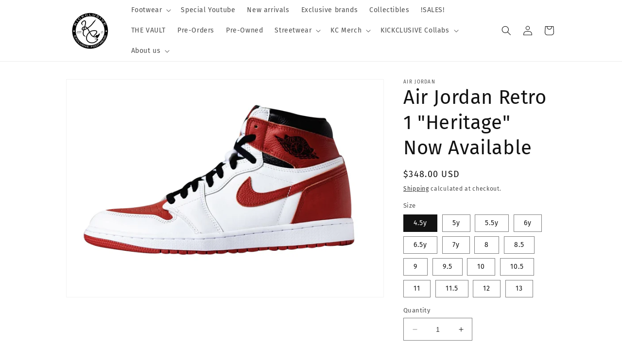

--- FILE ---
content_type: application/x-javascript
request_url: https://app.cart-bot.net/public/status/shop/kickclusive.myshopify.com.js?1769600382
body_size: -166
content:
var giftbee_settings_updated='1688574700c';

--- FILE ---
content_type: text/javascript
request_url: https://forms.smsbump.com/286047/form_147762.js?ver=1670456811&shop=kickclusive.myshopify.com
body_size: 95125
content:
var SMSBumpForm = {
    "form_id": 147762,
    "list_id": 1410584,
    "type": "floating_button",
    "formState": [],
    "platform": "shopify",
    "default_country": "US",
    "config": {
        "steps": {
            "form": [
                {
                    "settings": {
                        "enabled": true,
                        "backgroundConfig": {
                            "branding_logo": {
                                "label": "",
                                "value": ""
                            },
                            "main": {
                                "imageUrl": ""
                            },
                            "tablet": {
                                "imageUrl": ""
                            },
                            "mobile": {
                                "imageUrl": ""
                            },
                            "backgroundColor": {
                                "r": 255,
                                "g": 255,
                                "b": 255,
                                "a": 100
                            },
                            "roundedCorners": 10,
                            "autoResize": true,
                            "formType": "block",
                            "formButtonStyle": "block",
                            "formButtonPosition": "left",
                            "formIcon": {
                                "enabled": false,
                                "selected": "https:\/\/smsbump.com\/shopify\/downloadIconForms?download_link=%2Ficons%2F1613769%2Fformats%2Fsvg%2F2061008%2Fdownload"
                            },
                            "successIconConfig": false
                        },
                        "texts": {
                            "headerText": {
                                "enabled": true,
                                "displayName": "Header Text",
                                "text": "Be a VIP. Join our text marketing newsletter.",
                                "color": {
                                    "r": 0,
                                    "g": 0,
                                    "b": 0,
                                    "a": 100
                                },
                                "alignment": "start",
                                "effects": {
                                    "italic": false,
                                    "bold": false,
                                    "underline": false
                                },
                                "fontSize": 26,
                                "lineHeight": 26,
                                "letterSpacing": 0,
                                "paddingBottom": 0,
                                "fontFamily": "Work Sans",
                                "textTransform": "none"
                            },
                            "descriptionText": {
                                "enabled": true,
                                "displayName": "Description Text",
                                "text": "Be in the know. Get the latest tips and tricks for the fashion industry first.",
                                "color": {
                                    "r": 0,
                                    "g": 0,
                                    "b": 0,
                                    "a": 100
                                },
                                "alignment": "start",
                                "effects": {
                                    "italic": false,
                                    "bold": false,
                                    "underline": false
                                },
                                "fontSize": 15,
                                "lineHeight": 20,
                                "letterSpacing": 0,
                                "paddingBottom": 0,
                                "fontFamily": "Lato",
                                "textTransform": "none"
                            }
                        },
                        "inputFields": {
                            "phoneField": {
                                "displayName": "Phone",
                                "placeholderText": "Please enter your phone number",
                                "required": true,
                                "enabled": true,
                                "textColor": {
                                    "r": 0,
                                    "g": 0,
                                    "b": 0,
                                    "a": 100
                                },
                                "placeholderColor": {
                                    "r": 133,
                                    "g": 140,
                                    "b": 154,
                                    "a": 100
                                },
                                "fieldColor": {
                                    "r": 255,
                                    "g": 255,
                                    "b": 255,
                                    "a": 100
                                },
                                "fieldErrorColor": {
                                    "r": 0,
                                    "g": 0,
                                    "b": 0,
                                    "a": 100
                                },
                                "borderSettings": {
                                    "status": "disabled",
                                    "borderSize": 1,
                                    "borderStyle": "solid",
                                    "borderColor": {
                                        "r": 0,
                                        "g": 0,
                                        "b": 0,
                                        "a": 100
                                    },
                                    "borderRadius": 1
                                },
                                "fontStyleSettings": {
                                    "effects": {
                                        "italic": false,
                                        "bold": false,
                                        "underline": false
                                    },
                                    "fontSize": 16,
                                    "lineHeight": 20,
                                    "fontFamily": "Lato"
                                }
                            },
                            "countryField": {
                                "displayName": "Country",
                                "required": false,
                                "enabled": true,
                                "textColor": {
                                    "r": 0,
                                    "g": 0,
                                    "b": 0,
                                    "a": 100
                                },
                                "fieldColor": {
                                    "r": 255,
                                    "g": 255,
                                    "b": 255,
                                    "a": 100
                                },
                                "fieldErrorColor": {
                                    "r": 0,
                                    "g": 0,
                                    "b": 0,
                                    "a": 100
                                },
                                "borderSettings": {
                                    "status": "disabled",
                                    "borderSize": 1,
                                    "borderStyle": "solid",
                                    "borderColor": {
                                        "r": 0,
                                        "g": 0,
                                        "b": 0,
                                        "a": 100
                                    },
                                    "borderRadius": 1
                                },
                                "fontStyleSettings": {
                                    "effects": {
                                        "italic": false,
                                        "bold": false,
                                        "underline": false
                                    },
                                    "fontSize": 16,
                                    "lineHeight": 20,
                                    "fontFamily": "Lato"
                                }
                            },
                            "emailField": {
                                "displayName": "Email",
                                "placeholderText": "Please enter your email address",
                                "required": false,
                                "enabled": false,
                                "textColor": {
                                    "r": 0,
                                    "g": 0,
                                    "b": 0,
                                    "a": 100
                                },
                                "placeholderColor": {
                                    "r": 133,
                                    "g": 140,
                                    "b": 154,
                                    "a": 100
                                },
                                "fieldColor": {
                                    "r": 255,
                                    "g": 255,
                                    "b": 255,
                                    "a": 100
                                },
                                "fieldErrorColor": {
                                    "r": 0,
                                    "g": 0,
                                    "b": 0,
                                    "a": 100
                                },
                                "borderSettings": {
                                    "status": "disabled",
                                    "borderSize": 1,
                                    "borderStyle": "solid",
                                    "borderColor": {
                                        "r": 0,
                                        "g": 0,
                                        "b": 0,
                                        "a": 100
                                    },
                                    "borderRadius": 1
                                },
                                "fontStyleSettings": {
                                    "effects": {
                                        "italic": false,
                                        "bold": false,
                                        "underline": false
                                    },
                                    "fontSize": 16,
                                    "lineHeight": 20,
                                    "fontFamily": "Lato"
                                }
                            },
                            "nameField": {
                                "displayName": "Name",
                                "placeholderText": "Please enter your name",
                                "required": true,
                                "enabled": true,
                                "textColor": {
                                    "r": 0,
                                    "g": 0,
                                    "b": 0,
                                    "a": 100
                                },
                                "fieldColor": {
                                    "r": 255,
                                    "g": 255,
                                    "b": 255,
                                    "a": 100
                                },
                                "fieldErrorColor": {
                                    "r": 0,
                                    "g": 0,
                                    "b": 0,
                                    "a": 100
                                },
                                "borderSettings": {
                                    "status": "disabled",
                                    "borderSize": 1,
                                    "borderStyle": "solid",
                                    "borderColor": {
                                        "r": 0,
                                        "g": 0,
                                        "b": 0,
                                        "a": 100
                                    },
                                    "borderRadius": 1
                                },
                                "fontStyleSettings": {
                                    "effects": {
                                        "italic": false,
                                        "bold": false,
                                        "underline": false
                                    },
                                    "fontSize": 16,
                                    "lineHeight": 20,
                                    "fontFamily": "Lato"
                                }
                            },
                            "buttonField": {
                                "displayType": "text",
                                "displayText": "Subscribe \ud83d\ude0a",
                                "text": "Subscribe \ud83d\ude0a",
                                "textConfirm": "Confirm",
                                "required": true,
                                "enabled": true,
                                "buttonStyle": "text",
                                "buttonIcon": "",
                                "fieldColor": {
                                    "r": 254,
                                    "g": 52,
                                    "b": 86,
                                    "a": 100
                                },
                                "fieldErrorColor": {
                                    "r": 0,
                                    "g": 0,
                                    "b": 0,
                                    "a": 100
                                },
                                "textColor": {
                                    "r": 255,
                                    "g": 255,
                                    "b": 255,
                                    "a": 100
                                },
                                "icon": {
                                    "selected": "",
                                    "enabled": false,
                                    "enableOnMobile": false
                                },
                                "alignment": "center",
                                "borderSettings": {
                                    "status": "disabled",
                                    "borderSize": 1,
                                    "borderStyle": "solid",
                                    "borderColor": {
                                        "r": 254,
                                        "g": 52,
                                        "b": 86,
                                        "a": 100
                                    },
                                    "borderRadius": 4
                                },
                                "fontStyleSettings": {
                                    "effects": {
                                        "italic": false,
                                        "bold": false,
                                        "underline": false
                                    },
                                    "fontSize": 12,
                                    "lineHeight": 12,
                                    "fontFamily": "Work Sans"
                                }
                            },
                            "checkboxField": {
                                "enabled": false,
                                "required": false,
                                "text": "I agree to Privacy Policy & ToS",
                                "link": "",
                                "errorColor": {
                                    "r": 0,
                                    "g": 0,
                                    "b": 0,
                                    "a": 100
                                },
                                "textColor": {
                                    "r": 0,
                                    "g": 0,
                                    "b": 0,
                                    "a": 100
                                },
                                "fieldColor": {
                                    "r": 0,
                                    "g": 0,
                                    "b": 0,
                                    "a": 100
                                },
                                "fontStyleSettings": {
                                    "fontFamily": "Work Sans",
                                    "fontSize": 14,
                                    "lineHeight": 18
                                }
                            },
                            "closeButtonField": {
                                "enabled": true,
                                "required": true,
                                "errorColor": {
                                    "r": 0,
                                    "g": 0,
                                    "b": 0,
                                    "a": 100
                                },
                                "textColor": {
                                    "r": 0,
                                    "g": 0,
                                    "b": 0,
                                    "a": 100
                                },
                                "fontStyleSettings": {
                                    "effects": {
                                        "italic": false,
                                        "bold": false,
                                        "underline": false
                                    },
                                    "alignment": "center",
                                    "fontSize": 48,
                                    "lineHeight": 32,
                                    "fontFamily": "Lato"
                                }
                            },
                            "complianceField": {
                                "language": "english",
                                "countryiso": "US",
                                "text": "By signing up via text you agree to receive recurring automated marketing messages and shopping cart reminders at the phone number provided. Consent is not a condition of purchase. Reply STOP to unsubscribe. HELP for help. Msg frequency varies. Msg & Data rates may apply. View Privacy Policy & ToS",
                                "errorColor": {
                                    "r": 0,
                                    "g": 0,
                                    "b": 0,
                                    "a": 100
                                },
                                "textColor": {
                                    "r": 0,
                                    "g": 0,
                                    "b": 0,
                                    "a": 100
                                },
                                "fontStyleSettings": {
                                    "fontFamily": "Work Sans",
                                    "fontSize": 14,
                                    "lineHeight": 14
                                },
                                "privacyPolicyLink": "",
                                "termsOfServiceLink": ""
                            }
                        }
                    }
                }
            ],
            "success": [
                {
                    "settings": {
                        "backgroundConfig": {
                            "branding_logo": {
                                "label": "",
                                "value": ""
                            },
                            "main": {
                                "imageUrl": ""
                            },
                            "tablet": {
                                "imageUrl": ""
                            },
                            "mobile": {
                                "imageUrl": ""
                            },
                            "backgroundColor": {
                                "r": 255,
                                "g": 255,
                                "b": 255,
                                "a": 100
                            },
                            "roundedCorners": 10,
                            "autoResize": true,
                            "formType": "block",
                            "formButtonStyle": "block",
                            "formButtonPosition": "left",
                            "formIcon": {
                                "enabled": false,
                                "selected": "https:\/\/smsbump.com\/shopify\/downloadIconForms?download_link=%2Ficons%2F1613769%2Fformats%2Fsvg%2F2061008%2Fdownload"
                            },
                            "successIconConfig": false
                        },
                        "enabled": true,
                        "texts": {
                            "headerText": {
                                "enabled": true,
                                "displayName": "Header Text",
                                "text": "Thank you for subscribing to our text club.",
                                "color": {
                                    "r": 0,
                                    "g": 0,
                                    "b": 0,
                                    "a": 100
                                },
                                "alignment": "center",
                                "effects": {
                                    "italic": false,
                                    "bold": false,
                                    "underline": false
                                },
                                "fontSize": 26,
                                "lineHeight": 26,
                                "letterSpacing": 0,
                                "paddingBottom": 0,
                                "fontFamily": "Work Sans",
                                "textTransform": "none"
                            },
                            "descriptionText": {
                                "enabled": true,
                                "displayName": "Description Text",
                                "text": "We will keep you up to date with our latest and greatest offers.",
                                "color": {
                                    "r": 0,
                                    "g": 0,
                                    "b": 0,
                                    "a": 100
                                },
                                "alignment": "center",
                                "effects": {
                                    "italic": false,
                                    "bold": false,
                                    "underline": false
                                },
                                "fontSize": 15,
                                "lineHeight": 20,
                                "letterSpacing": 0,
                                "paddingBottom": 0,
                                "fontFamily": "Lato",
                                "textTransform": "none"
                            }
                        },
                        "inputFields": {
                            "closeButtonField": {
                                "enabled": true,
                                "required": true,
                                "errorColor": {
                                    "r": 0,
                                    "g": 0,
                                    "b": 0,
                                    "a": 100
                                },
                                "textColor": {
                                    "r": 0,
                                    "g": 0,
                                    "b": 0,
                                    "a": 100
                                },
                                "fontStyleSettings": {
                                    "effects": {
                                        "italic": false,
                                        "bold": false,
                                        "underline": false
                                    },
                                    "alignment": "center",
                                    "fontSize": 48,
                                    "lineHeight": 32,
                                    "fontFamily": "Lato"
                                }
                            }
                        }
                    }
                }
            ]
        },
        "behavior": {
            "timing": {
                "option": "setDelay",
                "afterSeconds": true,
                "afterScroll": false,
                "afterScrollValue": 60,
                "afterSecondsValue": 5
            },
            "devices": "all",
            "frequency": {
                "frequencyStatus": true,
                "frequencyOptions": "dontShowXDays",
                "frequencyDays": 45,
                "disableOnClose": true,
                "daysAfterClose": 1,
                "daysAfterSubmit": 90,
                "options": [
                    "showInNextSession",
                    "showDaysAfterSubmit"
                ]
            },
            "miniForm": {
                "show": "after"
            },
            "isUsingEnhancedBehavior": true,
            "visitors": {
                "showToAll": false,
                "dontShowToExisting": false,
                "targetList": false
            },
            "hasAdvancedConditions": false,
            "advancedConditions": {
                "pageExit": {
                    "status": false
                },
                "clickBased": {
                    "status": false,
                    "classSelectors": [],
                    "idSelectors": [],
                    "oncePerSession": true
                },
                "specificUrl": {
                    "status": false,
                    "option": "showIn",
                    "urls": []
                },
                "partOfUrl": {
                    "status": false,
                    "option": "showIn",
                    "urls": []
                },
                "geoTargeting": {
                    "status": false,
                    "option": "showIn",
                    "locations": []
                },
                "sequence": {
                    "status": false,
                    "option": "showCampaign",
                    "urls": []
                },
                "pageCount": {
                    "status": false,
                    "option": "showCampaign",
                    "pages": 5,
                    "session": "currentSession"
                },
                "hideCampaign": {
                    "status": false
                },
                "showCount": {
                    "status": false,
                    "count": 5
                },
                "specificReferral": {
                    "status": false,
                    "option": "showCampaign",
                    "urls": []
                },
                "specificUtm": {
                    "status": false,
                    "option": "showCampaign",
                    "utmNames": [],
                    "utmMediums": [],
                    "utmSources": []
                }
            }
        },
        "button": {
            "backgroundColor": {
                "r": 254,
                "g": 52,
                "b": 86,
                "a": 100
            },
            "textColor": {
                "r": 255,
                "g": 255,
                "b": 255,
                "a": 1
            },
            "text": "Join our Text VIP Club",
            "position": "right",
            "sideOffset": "100",
            "bottomOffset": "30",
            "buttonStyle": "default",
            "icon": {
                "enabled": true,
                "selected": "percentage"
            },
            "closeButton": {
                "enabled": false,
                "backgroundColor": {
                    "r": 0,
                    "g": 0,
                    "b": 0,
                    "a": 100
                }
            }
        },
        "featureFlags": {
            "looker_analytics": false,
            "retention_suppression": false
        }
    },
    "custom_fonts": []
};

!function(e,t){"object"==typeof exports&&"object"==typeof module?module.exports=t():"function"==typeof define&&define.amd?define("SMSBumpForm",[],t):"object"==typeof exports?exports.SMSBumpForm=t():e.SMSBumpForm=t()}(window,(function(){return function(e){var t={};function n(r){if(t[r])return t[r].exports;var o=t[r]={i:r,l:!1,exports:{}};return e[r].call(o.exports,o,o.exports,n),o.l=!0,o.exports}return n.m=e,n.c=t,n.d=function(e,t,r){n.o(e,t)||Object.defineProperty(e,t,{enumerable:!0,get:r})},n.r=function(e){"undefined"!=typeof Symbol&&Symbol.toStringTag&&Object.defineProperty(e,Symbol.toStringTag,{value:"Module"}),Object.defineProperty(e,"__esModule",{value:!0})},n.t=function(e,t){if(1&t&&(e=n(e)),8&t)return e;if(4&t&&"object"==typeof e&&e&&e.__esModule)return e;var r=Object.create(null);if(n.r(r),Object.defineProperty(r,"default",{enumerable:!0,value:e}),2&t&&"string"!=typeof e)for(var o in e)n.d(r,o,function(t){return e[t]}.bind(null,o));return r},n.n=function(e){var t=e&&e.__esModule?function(){return e.default}:function(){return e};return n.d(t,"a",t),t},n.o=function(e,t){return Object.prototype.hasOwnProperty.call(e,t)},n.p="https://dhv2ziothpgrr.cloudfront.net/2.8.13/form/floating/",n(n.s=26)}([function(e,t,n){"use strict";n.r(t),n.d(t,"useState",(function(){return Q})),n.d(t,"useReducer",(function(){return ee})),n.d(t,"useEffect",(function(){return te})),n.d(t,"useLayoutEffect",(function(){return ne})),n.d(t,"useRef",(function(){return re})),n.d(t,"useImperativeHandle",(function(){return oe})),n.d(t,"useMemo",(function(){return ie})),n.d(t,"useCallback",(function(){return ae})),n.d(t,"useContext",(function(){return le})),n.d(t,"useDebugValue",(function(){return se})),n.d(t,"useErrorBoundary",(function(){return ce})),n.d(t,"createElement",(function(){return h})),n.d(t,"createContext",(function(){return U})),n.d(t,"createRef",(function(){return v})),n.d(t,"Fragment",(function(){return b})),n.d(t,"Component",(function(){return _})),n.d(t,"version",(function(){return Ke})),n.d(t,"Children",(function(){return xe})),n.d(t,"render",(function(){return Me})),n.d(t,"hydrate",(function(){return Le})),n.d(t,"unmountComponentAtNode",(function(){return et})),n.d(t,"createPortal",(function(){return Fe})),n.d(t,"createFactory",(function(){return Ze})),n.d(t,"cloneElement",(function(){return Qe})),n.d(t,"isValidElement",(function(){return Xe})),n.d(t,"findDOMNode",(function(){return tt})),n.d(t,"PureComponent",(function(){return be})),n.d(t,"memo",(function(){return _e})),n.d(t,"forwardRef",(function(){return we})),n.d(t,"flushSync",(function(){return rt})),n.d(t,"unstable_batchedUpdates",(function(){return nt})),n.d(t,"StrictMode",(function(){return ot})),n.d(t,"Suspense",(function(){return Oe})),n.d(t,"SuspenseList",(function(){return Ae})),n.d(t,"lazy",(function(){return je})),n.d(t,"__SECRET_INTERNALS_DO_NOT_USE_OR_YOU_WILL_BE_FIRED",(function(){return Ye}));var r,o,i,a,l,s,c,u={},f=[],d=/acit|ex(?:s|g|n|p|$)|rph|grid|ows|mnc|ntw|ine[ch]|zoo|^ord|itera/i;function p(e,t){for(var n in t)e[n]=t[n];return e}function m(e){var t=e.parentNode;t&&t.removeChild(e)}function h(e,t,n){var o,i,a,l={};for(a in t)"key"==a?o=t[a]:"ref"==a?i=t[a]:l[a]=t[a];if(arguments.length>2&&(l.children=arguments.length>3?r.call(arguments,2):n),"function"==typeof e&&null!=e.defaultProps)for(a in e.defaultProps)void 0===l[a]&&(l[a]=e.defaultProps[a]);return g(e,l,o,i,null)}function g(e,t,n,r,a){var l={type:e,props:t,key:n,ref:r,__k:null,__:null,__b:0,__e:null,__d:void 0,__c:null,__h:null,constructor:void 0,__v:null==a?++i:a};return null==a&&null!=o.vnode&&o.vnode(l),l}function v(){return{current:null}}function b(e){return e.children}function _(e,t){this.props=e,this.context=t}function y(e,t){if(null==t)return e.__?y(e.__,e.__.__k.indexOf(e)+1):null;for(var n;t<e.__k.length;t++)if(null!=(n=e.__k[t])&&null!=n.__e)return n.__e;return"function"==typeof e.type?y(e):null}function S(e){var t,n;if(null!=(e=e.__)&&null!=e.__c){for(e.__e=e.__c.base=null,t=0;t<e.__k.length;t++)if(null!=(n=e.__k[t])&&null!=n.__e){e.__e=e.__c.base=n.__e;break}return S(e)}}function w(e){(!e.__d&&(e.__d=!0)&&a.push(e)&&!C.__r++||s!==o.debounceRendering)&&((s=o.debounceRendering)||l)(C)}function C(){for(var e;C.__r=a.length;)e=a.sort((function(e,t){return e.__v.__b-t.__v.__b})),a=[],e.some((function(e){var t,n,r,o,i,a;e.__d&&(i=(o=(t=e).__v).__e,(a=t.__P)&&(n=[],(r=p({},o)).__v=o.__v+1,P(a,o,r,t.__n,void 0!==a.ownerSVGElement,null!=o.__h?[i]:null,n,null==i?y(o):i,o.__h),N(n,o),o.__e!=i&&S(o)))}))}function x(e,t,n,r,o,i,a,l,s,c){var d,p,m,h,v,_,S,w=r&&r.__k||f,C=w.length;for(n.__k=[],d=0;d<t.length;d++)if(null!=(h=n.__k[d]=null==(h=t[d])||"boolean"==typeof h?null:"string"==typeof h||"number"==typeof h||"bigint"==typeof h?g(null,h,null,null,h):Array.isArray(h)?g(b,{children:h},null,null,null):h.__b>0?g(h.type,h.props,h.key,null,h.__v):h)){if(h.__=n,h.__b=n.__b+1,null===(m=w[d])||m&&h.key==m.key&&h.type===m.type)w[d]=void 0;else for(p=0;p<C;p++){if((m=w[p])&&h.key==m.key&&h.type===m.type){w[p]=void 0;break}m=null}P(e,h,m=m||u,o,i,a,l,s,c),v=h.__e,(p=h.ref)&&m.ref!=p&&(S||(S=[]),m.ref&&S.push(m.ref,null,h),S.push(p,h.__c||v,h)),null!=v?(null==_&&(_=v),"function"==typeof h.type&&h.__k===m.__k?h.__d=s=E(h,s,e):s=O(e,h,m,w,v,s),"function"==typeof n.type&&(n.__d=s)):s&&m.__e==s&&s.parentNode!=e&&(s=y(m))}for(n.__e=_,d=C;d--;)null!=w[d]&&("function"==typeof n.type&&null!=w[d].__e&&w[d].__e==n.__d&&(n.__d=y(r,d+1)),D(w[d],w[d]));if(S)for(d=0;d<S.length;d++)R(S[d],S[++d],S[++d])}function E(e,t,n){for(var r,o=e.__k,i=0;o&&i<o.length;i++)(r=o[i])&&(r.__=e,t="function"==typeof r.type?E(r,t,n):O(n,r,r,o,r.__e,t));return t}function k(e,t){return t=t||[],null==e||"boolean"==typeof e||(Array.isArray(e)?e.some((function(e){k(e,t)})):t.push(e)),t}function O(e,t,n,r,o,i){var a,l,s;if(void 0!==t.__d)a=t.__d,t.__d=void 0;else if(null==n||o!=i||null==o.parentNode)e:if(null==i||i.parentNode!==e)e.appendChild(o),a=null;else{for(l=i,s=0;(l=l.nextSibling)&&s<r.length;s+=2)if(l==o)break e;e.insertBefore(o,i),a=i}return void 0!==a?a:o.nextSibling}function T(e,t,n){"-"===t[0]?e.setProperty(t,n):e[t]=null==n?"":"number"!=typeof n||d.test(t)?n:n+"px"}function j(e,t,n,r,o){var i;e:if("style"===t)if("string"==typeof n)e.style.cssText=n;else{if("string"==typeof r&&(e.style.cssText=r=""),r)for(t in r)n&&t in n||T(e.style,t,"");if(n)for(t in n)r&&n[t]===r[t]||T(e.style,t,n[t])}else if("o"===t[0]&&"n"===t[1])i=t!==(t=t.replace(/Capture$/,"")),t=t.toLowerCase()in e?t.toLowerCase().slice(2):t.slice(2),e.l||(e.l={}),e.l[t+i]=n,n?r||e.addEventListener(t,i?I:A,i):e.removeEventListener(t,i?I:A,i);else if("dangerouslySetInnerHTML"!==t){if(o)t=t.replace(/xlink(H|:h)/,"h").replace(/sName$/,"s");else if("href"!==t&&"list"!==t&&"form"!==t&&"tabIndex"!==t&&"download"!==t&&t in e)try{e[t]=null==n?"":n;break e}catch(e){}"function"==typeof n||(null!=n&&(!1!==n||"a"===t[0]&&"r"===t[1])?e.setAttribute(t,n):e.removeAttribute(t))}}function A(e){this.l[e.type+!1](o.event?o.event(e):e)}function I(e){this.l[e.type+!0](o.event?o.event(e):e)}function P(e,t,n,r,i,a,l,s,c){var u,f,d,m,h,g,v,y,S,w,C,E=t.type;if(void 0!==t.constructor)return null;null!=n.__h&&(c=n.__h,s=t.__e=n.__e,t.__h=null,a=[s]),(u=o.__b)&&u(t);try{e:if("function"==typeof E){if(y=t.props,S=(u=E.contextType)&&r[u.__c],w=u?S?S.props.value:u.__:r,n.__c?v=(f=t.__c=n.__c).__=f.__E:("prototype"in E&&E.prototype.render?t.__c=f=new E(y,w):(t.__c=f=new _(y,w),f.constructor=E,f.render=z),S&&S.sub(f),f.props=y,f.state||(f.state={}),f.context=w,f.__n=r,d=f.__d=!0,f.__h=[]),null==f.__s&&(f.__s=f.state),null!=E.getDerivedStateFromProps&&(f.__s==f.state&&(f.__s=p({},f.__s)),p(f.__s,E.getDerivedStateFromProps(y,f.__s))),m=f.props,h=f.state,d)null==E.getDerivedStateFromProps&&null!=f.componentWillMount&&f.componentWillMount(),null!=f.componentDidMount&&f.__h.push(f.componentDidMount);else{if(null==E.getDerivedStateFromProps&&y!==m&&null!=f.componentWillReceiveProps&&f.componentWillReceiveProps(y,w),!f.__e&&null!=f.shouldComponentUpdate&&!1===f.shouldComponentUpdate(y,f.__s,w)||t.__v===n.__v){f.props=y,f.state=f.__s,t.__v!==n.__v&&(f.__d=!1),f.__v=t,t.__e=n.__e,t.__k=n.__k,t.__k.forEach((function(e){e&&(e.__=t)})),f.__h.length&&l.push(f);break e}null!=f.componentWillUpdate&&f.componentWillUpdate(y,f.__s,w),null!=f.componentDidUpdate&&f.__h.push((function(){f.componentDidUpdate(m,h,g)}))}f.context=w,f.props=y,f.state=f.__s,(u=o.__r)&&u(t),f.__d=!1,f.__v=t,f.__P=e,u=f.render(f.props,f.state,f.context),f.state=f.__s,null!=f.getChildContext&&(r=p(p({},r),f.getChildContext())),d||null==f.getSnapshotBeforeUpdate||(g=f.getSnapshotBeforeUpdate(m,h)),C=null!=u&&u.type===b&&null==u.key?u.props.children:u,x(e,Array.isArray(C)?C:[C],t,n,r,i,a,l,s,c),f.base=t.__e,t.__h=null,f.__h.length&&l.push(f),v&&(f.__E=f.__=null),f.__e=!1}else null==a&&t.__v===n.__v?(t.__k=n.__k,t.__e=n.__e):t.__e=F(n.__e,t,n,r,i,a,l,c);(u=o.diffed)&&u(t)}catch(e){t.__v=null,(c||null!=a)&&(t.__e=s,t.__h=!!c,a[a.indexOf(s)]=null),o.__e(e,t,n)}}function N(e,t){o.__c&&o.__c(t,e),e.some((function(t){try{e=t.__h,t.__h=[],e.some((function(e){e.call(t)}))}catch(e){o.__e(e,t.__v)}}))}function F(e,t,n,o,i,a,l,s){var c,f,d,p=n.props,h=t.props,g=t.type,v=0;if("svg"===g&&(i=!0),null!=a)for(;v<a.length;v++)if((c=a[v])&&"setAttribute"in c==!!g&&(g?c.localName===g:3===c.nodeType)){e=c,a[v]=null;break}if(null==e){if(null===g)return document.createTextNode(h);e=i?document.createElementNS("http://www.w3.org/2000/svg",g):document.createElement(g,h.is&&h),a=null,s=!1}if(null===g)p===h||s&&e.data===h||(e.data=h);else{if(a=a&&r.call(e.childNodes),f=(p=n.props||u).dangerouslySetInnerHTML,d=h.dangerouslySetInnerHTML,!s){if(null!=a)for(p={},v=0;v<e.attributes.length;v++)p[e.attributes[v].name]=e.attributes[v].value;(d||f)&&(d&&(f&&d.__html==f.__html||d.__html===e.innerHTML)||(e.innerHTML=d&&d.__html||""))}if(function(e,t,n,r,o){var i;for(i in n)"children"===i||"key"===i||i in t||j(e,i,null,n[i],r);for(i in t)o&&"function"!=typeof t[i]||"children"===i||"key"===i||"value"===i||"checked"===i||n[i]===t[i]||j(e,i,t[i],n[i],r)}(e,h,p,i,s),d)t.__k=[];else if(v=t.props.children,x(e,Array.isArray(v)?v:[v],t,n,o,i&&"foreignObject"!==g,a,l,a?a[0]:n.__k&&y(n,0),s),null!=a)for(v=a.length;v--;)null!=a[v]&&m(a[v]);s||("value"in h&&void 0!==(v=h.value)&&(v!==e.value||"progress"===g&&!v||"option"===g&&v!==p.value)&&j(e,"value",v,p.value,!1),"checked"in h&&void 0!==(v=h.checked)&&v!==e.checked&&j(e,"checked",v,p.checked,!1))}return e}function R(e,t,n){try{"function"==typeof e?e(t):e.current=t}catch(e){o.__e(e,n)}}function D(e,t,n){var r,i;if(o.unmount&&o.unmount(e),(r=e.ref)&&(r.current&&r.current!==e.__e||R(r,null,t)),null!=(r=e.__c)){if(r.componentWillUnmount)try{r.componentWillUnmount()}catch(e){o.__e(e,t)}r.base=r.__P=null}if(r=e.__k)for(i=0;i<r.length;i++)r[i]&&D(r[i],t,"function"!=typeof e.type);n||null==e.__e||m(e.__e),e.__e=e.__d=void 0}function z(e,t,n){return this.constructor(e,n)}function B(e,t,n){var i,a,l;o.__&&o.__(e,t),a=(i="function"==typeof n)?null:n&&n.__k||t.__k,l=[],P(t,e=(!i&&n||t).__k=h(b,null,[e]),a||u,u,void 0!==t.ownerSVGElement,!i&&n?[n]:a?null:t.firstChild?r.call(t.childNodes):null,l,!i&&n?n:a?a.__e:t.firstChild,i),N(l,e)}function M(e,t){B(e,t,M)}function L(e,t,n){var o,i,a,l=p({},e.props);for(a in t)"key"==a?o=t[a]:"ref"==a?i=t[a]:l[a]=t[a];return arguments.length>2&&(l.children=arguments.length>3?r.call(arguments,2):n),g(e.type,l,o||e.key,i||e.ref,null)}function U(e,t){var n={__c:t="__cC"+c++,__:e,Consumer:function(e,t){return e.children(t)},Provider:function(e){var n,r;return this.getChildContext||(n=[],(r={})[t]=this,this.getChildContext=function(){return r},this.shouldComponentUpdate=function(e){this.props.value!==e.value&&n.some(w)},this.sub=function(e){n.push(e);var t=e.componentWillUnmount;e.componentWillUnmount=function(){n.splice(n.indexOf(e),1),t&&t.call(e)}}),e.children}};return n.Provider.__=n.Consumer.contextType=n}r=f.slice,o={__e:function(e,t,n,r){for(var o,i,a;t=t.__;)if((o=t.__c)&&!o.__)try{if((i=o.constructor)&&null!=i.getDerivedStateFromError&&(o.setState(i.getDerivedStateFromError(e)),a=o.__d),null!=o.componentDidCatch&&(o.componentDidCatch(e,r||{}),a=o.__d),a)return o.__E=o}catch(t){e=t}throw e}},i=0,_.prototype.setState=function(e,t){var n;n=null!=this.__s&&this.__s!==this.state?this.__s:this.__s=p({},this.state),"function"==typeof e&&(e=e(p({},n),this.props)),e&&p(n,e),null!=e&&this.__v&&(t&&this.__h.push(t),w(this))},_.prototype.forceUpdate=function(e){this.__v&&(this.__e=!0,e&&this.__h.push(e),w(this))},_.prototype.render=b,a=[],l="function"==typeof Promise?Promise.prototype.then.bind(Promise.resolve()):setTimeout,C.__r=0,c=0;var q,$,H,W=0,V=[],G=o.__b,J=o.__r,Y=o.diffed,K=o.__c,Z=o.unmount;function X(e,t){o.__h&&o.__h($,e,W||t),W=0;var n=$.__H||($.__H={__:[],__h:[]});return e>=n.__.length&&n.__.push({}),n.__[e]}function Q(e){return W=1,ee(he,e)}function ee(e,t,n){var r=X(q++,2);return r.t=e,r.__c||(r.__=[n?n(t):he(void 0,t),function(e){var t=r.t(r.__[0],e);r.__[0]!==t&&(r.__=[t,r.__[1]],r.__c.setState({}))}],r.__c=$),r.__}function te(e,t){var n=X(q++,3);!o.__s&&me(n.__H,t)&&(n.__=e,n.__H=t,$.__H.__h.push(n))}function ne(e,t){var n=X(q++,4);!o.__s&&me(n.__H,t)&&(n.__=e,n.__H=t,$.__h.push(n))}function re(e){return W=5,ie((function(){return{current:e}}),[])}function oe(e,t,n){W=6,ne((function(){return"function"==typeof e?(e(t()),function(){return e(null)}):e?(e.current=t(),function(){return e.current=null}):void 0}),null==n?n:n.concat(e))}function ie(e,t){var n=X(q++,7);return me(n.__H,t)&&(n.__=e(),n.__H=t,n.__h=e),n.__}function ae(e,t){return W=8,ie((function(){return e}),t)}function le(e){var t=$.context[e.__c],n=X(q++,9);return n.c=e,t?(null==n.__&&(n.__=!0,t.sub($)),t.props.value):e.__}function se(e,t){o.useDebugValue&&o.useDebugValue(t?t(e):e)}function ce(e){var t=X(q++,10),n=Q();return t.__=e,$.componentDidCatch||($.componentDidCatch=function(e){t.__&&t.__(e),n[1](e)}),[n[0],function(){n[1](void 0)}]}function ue(){for(var e;e=V.shift();)if(e.__P)try{e.__H.__h.forEach(de),e.__H.__h.forEach(pe),e.__H.__h=[]}catch(t){e.__H.__h=[],o.__e(t,e.__v)}}o.__b=function(e){$=null,G&&G(e)},o.__r=function(e){J&&J(e),q=0;var t=($=e.__c).__H;t&&(t.__h.forEach(de),t.__h.forEach(pe),t.__h=[])},o.diffed=function(e){Y&&Y(e);var t=e.__c;t&&t.__H&&t.__H.__h.length&&(1!==V.push(t)&&H===o.requestAnimationFrame||((H=o.requestAnimationFrame)||function(e){var t,n=function(){clearTimeout(r),fe&&cancelAnimationFrame(t),setTimeout(e)},r=setTimeout(n,100);fe&&(t=requestAnimationFrame(n))})(ue)),$=null},o.__c=function(e,t){t.some((function(e){try{e.__h.forEach(de),e.__h=e.__h.filter((function(e){return!e.__||pe(e)}))}catch(n){t.some((function(e){e.__h&&(e.__h=[])})),t=[],o.__e(n,e.__v)}})),K&&K(e,t)},o.unmount=function(e){Z&&Z(e);var t,n=e.__c;n&&n.__H&&(n.__H.__.forEach((function(e){try{de(e)}catch(e){t=e}})),t&&o.__e(t,n.__v))};var fe="function"==typeof requestAnimationFrame;function de(e){var t=$,n=e.__c;"function"==typeof n&&(e.__c=void 0,n()),$=t}function pe(e){var t=$;e.__c=e.__(),$=t}function me(e,t){return!e||e.length!==t.length||t.some((function(t,n){return t!==e[n]}))}function he(e,t){return"function"==typeof t?t(e):t}function ge(e,t){for(var n in t)e[n]=t[n];return e}function ve(e,t){for(var n in e)if("__source"!==n&&!(n in t))return!0;for(var r in t)if("__source"!==r&&e[r]!==t[r])return!0;return!1}function be(e){this.props=e}function _e(e,t){function n(e){var n=this.props.ref,r=n==e.ref;return!r&&n&&(n.call?n(null):n.current=null),t?!t(this.props,e)||!r:ve(this.props,e)}function r(t){return this.shouldComponentUpdate=n,h(e,t)}return r.displayName="Memo("+(e.displayName||e.name)+")",r.prototype.isReactComponent=!0,r.__f=!0,r}(be.prototype=new _).isPureReactComponent=!0,be.prototype.shouldComponentUpdate=function(e,t){return ve(this.props,e)||ve(this.state,t)};var ye=o.__b;o.__b=function(e){e.type&&e.type.__f&&e.ref&&(e.props.ref=e.ref,e.ref=null),ye&&ye(e)};var Se="undefined"!=typeof Symbol&&Symbol.for&&Symbol.for("react.forward_ref")||3911;function we(e){function t(t){var n=ge({},t);return delete n.ref,e(n,t.ref||null)}return t.$$typeof=Se,t.render=t,t.prototype.isReactComponent=t.__f=!0,t.displayName="ForwardRef("+(e.displayName||e.name)+")",t}var Ce=function(e,t){return null==e?null:k(k(e).map(t))},xe={map:Ce,forEach:Ce,count:function(e){return e?k(e).length:0},only:function(e){var t=k(e);if(1!==t.length)throw"Children.only";return t[0]},toArray:k},Ee=o.__e;o.__e=function(e,t,n,r){if(e.then)for(var o,i=t;i=i.__;)if((o=i.__c)&&o.__c)return null==t.__e&&(t.__e=n.__e,t.__k=n.__k),o.__c(e,t);Ee(e,t,n,r)};var ke=o.unmount;function Oe(){this.__u=0,this.t=null,this.__b=null}function Te(e){var t=e.__.__c;return t&&t.__e&&t.__e(e)}function je(e){var t,n,r;function o(o){if(t||(t=e()).then((function(e){n=e.default||e}),(function(e){r=e})),r)throw r;if(!n)throw t;return h(n,o)}return o.displayName="Lazy",o.__f=!0,o}function Ae(){this.u=null,this.o=null}o.unmount=function(e){var t=e.__c;t&&t.__R&&t.__R(),t&&!0===e.__h&&(e.type=null),ke&&ke(e)},(Oe.prototype=new _).__c=function(e,t){var n=t.__c,r=this;null==r.t&&(r.t=[]),r.t.push(n);var o=Te(r.__v),i=!1,a=function(){i||(i=!0,n.__R=null,o?o(l):l())};n.__R=a;var l=function(){if(!--r.__u){if(r.state.__e){var e=r.state.__e;r.__v.__k[0]=function e(t,n,r){return t&&(t.__v=null,t.__k=t.__k&&t.__k.map((function(t){return e(t,n,r)})),t.__c&&t.__c.__P===n&&(t.__e&&r.insertBefore(t.__e,t.__d),t.__c.__e=!0,t.__c.__P=r)),t}(e,e.__c.__P,e.__c.__O)}var t;for(r.setState({__e:r.__b=null});t=r.t.pop();)t.forceUpdate()}},s=!0===t.__h;r.__u++||s||r.setState({__e:r.__b=r.__v.__k[0]}),e.then(a,a)},Oe.prototype.componentWillUnmount=function(){this.t=[]},Oe.prototype.render=function(e,t){if(this.__b){if(this.__v.__k){var n=document.createElement("div"),r=this.__v.__k[0].__c;this.__v.__k[0]=function e(t,n,r){return t&&(t.__c&&t.__c.__H&&(t.__c.__H.__.forEach((function(e){"function"==typeof e.__c&&e.__c()})),t.__c.__H=null),null!=(t=ge({},t)).__c&&(t.__c.__P===r&&(t.__c.__P=n),t.__c=null),t.__k=t.__k&&t.__k.map((function(t){return e(t,n,r)}))),t}(this.__b,n,r.__O=r.__P)}this.__b=null}var o=t.__e&&h(b,null,e.fallback);return o&&(o.__h=null),[h(b,null,t.__e?null:e.children),o]};var Ie=function(e,t,n){if(++n[1]===n[0]&&e.o.delete(t),e.props.revealOrder&&("t"!==e.props.revealOrder[0]||!e.o.size))for(n=e.u;n;){for(;n.length>3;)n.pop()();if(n[1]<n[0])break;e.u=n=n[2]}};function Pe(e){return this.getChildContext=function(){return e.context},e.children}function Ne(e){var t=this,n=e.i;t.componentWillUnmount=function(){B(null,t.l),t.l=null,t.i=null},t.i&&t.i!==n&&t.componentWillUnmount(),e.__v?(t.l||(t.i=n,t.l={nodeType:1,parentNode:n,childNodes:[],appendChild:function(e){this.childNodes.push(e),t.i.appendChild(e)},insertBefore:function(e,n){this.childNodes.push(e),t.i.appendChild(e)},removeChild:function(e){this.childNodes.splice(this.childNodes.indexOf(e)>>>1,1),t.i.removeChild(e)}}),B(h(Pe,{context:t.context},e.__v),t.l)):t.l&&t.componentWillUnmount()}function Fe(e,t){var n=h(Ne,{__v:e,i:t});return n.containerInfo=t,n}(Ae.prototype=new _).__e=function(e){var t=this,n=Te(t.__v),r=t.o.get(e);return r[0]++,function(o){var i=function(){t.props.revealOrder?(r.push(o),Ie(t,e,r)):o()};n?n(i):i()}},Ae.prototype.render=function(e){this.u=null,this.o=new Map;var t=k(e.children);e.revealOrder&&"b"===e.revealOrder[0]&&t.reverse();for(var n=t.length;n--;)this.o.set(t[n],this.u=[1,0,this.u]);return e.children},Ae.prototype.componentDidUpdate=Ae.prototype.componentDidMount=function(){var e=this;this.o.forEach((function(t,n){Ie(e,n,t)}))};var Re="undefined"!=typeof Symbol&&Symbol.for&&Symbol.for("react.element")||60103,De=/^(?:accent|alignment|arabic|baseline|cap|clip(?!PathU)|color|dominant|fill|flood|font|glyph(?!R)|horiz|marker(?!H|W|U)|overline|paint|stop|strikethrough|stroke|text(?!L)|underline|unicode|units|v|vector|vert|word|writing|x(?!C))[A-Z]/,ze="undefined"!=typeof document,Be=function(e){return("undefined"!=typeof Symbol&&"symbol"==typeof Symbol()?/fil|che|rad/i:/fil|che|ra/i).test(e)};function Me(e,t,n){return null==t.__k&&(t.textContent=""),B(e,t),"function"==typeof n&&n(),e?e.__c:null}function Le(e,t,n){return M(e,t),"function"==typeof n&&n(),e?e.__c:null}_.prototype.isReactComponent={},["componentWillMount","componentWillReceiveProps","componentWillUpdate"].forEach((function(e){Object.defineProperty(_.prototype,e,{configurable:!0,get:function(){return this["UNSAFE_"+e]},set:function(t){Object.defineProperty(this,e,{configurable:!0,writable:!0,value:t})}})}));var Ue=o.event;function qe(){}function $e(){return this.cancelBubble}function He(){return this.defaultPrevented}o.event=function(e){return Ue&&(e=Ue(e)),e.persist=qe,e.isPropagationStopped=$e,e.isDefaultPrevented=He,e.nativeEvent=e};var We,Ve={configurable:!0,get:function(){return this.class}},Ge=o.vnode;o.vnode=function(e){var t=e.type,n=e.props,r=n;if("string"==typeof t){var o=-1===t.indexOf("-");for(var i in r={},n){var a=n[i];ze&&"children"===i&&"noscript"===t||"value"===i&&"defaultValue"in n&&null==a||("defaultValue"===i&&"value"in n&&null==n.value?i="value":"download"===i&&!0===a?a="":/ondoubleclick/i.test(i)?i="ondblclick":/^onchange(textarea|input)/i.test(i+t)&&!Be(n.type)?i="oninput":/^onfocus$/i.test(i)?i="onfocusin":/^onblur$/i.test(i)?i="onfocusout":/^on(Ani|Tra|Tou|BeforeInp|Compo)/.test(i)?i=i.toLowerCase():o&&De.test(i)?i=i.replace(/[A-Z0-9]/,"-$&").toLowerCase():null===a&&(a=void 0),r[i]=a)}"select"==t&&r.multiple&&Array.isArray(r.value)&&(r.value=k(n.children).forEach((function(e){e.props.selected=-1!=r.value.indexOf(e.props.value)}))),"select"==t&&null!=r.defaultValue&&(r.value=k(n.children).forEach((function(e){e.props.selected=r.multiple?-1!=r.defaultValue.indexOf(e.props.value):r.defaultValue==e.props.value}))),e.props=r,n.class!=n.className&&(Ve.enumerable="className"in n,null!=n.className&&(r.class=n.className),Object.defineProperty(r,"className",Ve))}e.$$typeof=Re,Ge&&Ge(e)};var Je=o.__r;o.__r=function(e){Je&&Je(e),We=e.__c};var Ye={ReactCurrentDispatcher:{current:{readContext:function(e){return We.__n[e.__c].props.value}}}},Ke="17.0.2";function Ze(e){return h.bind(null,e)}function Xe(e){return!!e&&e.$$typeof===Re}function Qe(e){return Xe(e)?L.apply(null,arguments):e}function et(e){return!!e.__k&&(B(null,e),!0)}function tt(e){return e&&(e.base||1===e.nodeType&&e)||null}var nt=function(e,t){return e(t)},rt=function(e,t){return e(t)},ot=b;t.default={useState:Q,useReducer:ee,useEffect:te,useLayoutEffect:ne,useRef:re,useImperativeHandle:oe,useMemo:ie,useCallback:ae,useContext:le,useDebugValue:se,version:"17.0.2",Children:xe,render:Me,hydrate:Le,unmountComponentAtNode:et,createPortal:Fe,createElement:h,createContext:U,createFactory:Ze,cloneElement:Qe,createRef:v,Fragment:b,isValidElement:Xe,findDOMNode:tt,Component:_,PureComponent:be,memo:_e,forwardRef:we,flushSync:rt,unstable_batchedUpdates:nt,StrictMode:b,Suspense:Oe,SuspenseList:Ae,lazy:je,__SECRET_INTERNALS_DO_NOT_USE_OR_YOU_WILL_BE_FIRED:Ye}},function(e,t,n){"use strict";(function(e){n.d(t,"a",(function(){return ae})),n.d(t,"c",(function(){return Ie}));var r=n(6),o=n(0),i=n(12),a=n.n(i),l=n(13),s=n(14),c=n(8),u=n(7),f=n.n(u);function d(){return(d=Object.assign||function(e){for(var t=1;t<arguments.length;t++){var n=arguments[t];for(var r in n)Object.prototype.hasOwnProperty.call(n,r)&&(e[r]=n[r])}return e}).apply(this,arguments)}var p=function(e,t){for(var n=[e[0]],r=0,o=t.length;r<o;r+=1)n.push(t[r],e[r+1]);return n},m=function(e){return null!==e&&"object"==typeof e&&"[object Object]"===(e.toString?e.toString():Object.prototype.toString.call(e))&&!Object(r.typeOf)(e)},h=Object.freeze([]),g=Object.freeze({});function v(e){return"function"==typeof e}function b(e){return e.displayName||e.name||"Component"}function _(e){return e&&"string"==typeof e.styledComponentId}var y=void 0!==e&&(e.env.REACT_APP_SC_ATTR||e.env.SC_ATTR)||"data-styled",S="undefined"!=typeof window&&"HTMLElement"in window,w=Boolean("boolean"==typeof SC_DISABLE_SPEEDY?SC_DISABLE_SPEEDY:void 0!==e&&void 0!==e.env.REACT_APP_SC_DISABLE_SPEEDY&&""!==e.env.REACT_APP_SC_DISABLE_SPEEDY?"false"!==e.env.REACT_APP_SC_DISABLE_SPEEDY&&e.env.REACT_APP_SC_DISABLE_SPEEDY:void 0!==e&&void 0!==e.env.SC_DISABLE_SPEEDY&&""!==e.env.SC_DISABLE_SPEEDY&&("false"!==e.env.SC_DISABLE_SPEEDY&&e.env.SC_DISABLE_SPEEDY));function C(e){for(var t=arguments.length,n=new Array(t>1?t-1:0),r=1;r<t;r++)n[r-1]=arguments[r];throw new Error("An error occurred. See https://git.io/JUIaE#"+e+" for more information."+(n.length>0?" Args: "+n.join(", "):""))}var x=function(){function e(e){this.groupSizes=new Uint32Array(512),this.length=512,this.tag=e}var t=e.prototype;return t.indexOfGroup=function(e){for(var t=0,n=0;n<e;n++)t+=this.groupSizes[n];return t},t.insertRules=function(e,t){if(e>=this.groupSizes.length){for(var n=this.groupSizes,r=n.length,o=r;e>=o;)(o<<=1)<0&&C(16,""+e);this.groupSizes=new Uint32Array(o),this.groupSizes.set(n),this.length=o;for(var i=r;i<o;i++)this.groupSizes[i]=0}for(var a=this.indexOfGroup(e+1),l=0,s=t.length;l<s;l++)this.tag.insertRule(a,t[l])&&(this.groupSizes[e]++,a++)},t.clearGroup=function(e){if(e<this.length){var t=this.groupSizes[e],n=this.indexOfGroup(e),r=n+t;this.groupSizes[e]=0;for(var o=n;o<r;o++)this.tag.deleteRule(n)}},t.getGroup=function(e){var t="";if(e>=this.length||0===this.groupSizes[e])return t;for(var n=this.groupSizes[e],r=this.indexOfGroup(e),o=r+n,i=r;i<o;i++)t+=this.tag.getRule(i)+"/*!sc*/\n";return t},e}(),E=new Map,k=new Map,O=1,T=function(e){if(E.has(e))return E.get(e);for(;k.has(O);)O++;var t=O++;return E.set(e,t),k.set(t,e),t},j=function(e){return k.get(e)},A=function(e,t){t>=O&&(O=t+1),E.set(e,t),k.set(t,e)},I="style["+y+'][data-styled-version="5.3.5"]',P=new RegExp("^"+y+'\\.g(\\d+)\\[id="([\\w\\d-]+)"\\].*?"([^"]*)'),N=function(e,t,n){for(var r,o=n.split(","),i=0,a=o.length;i<a;i++)(r=o[i])&&e.registerName(t,r)},F=function(e,t){for(var n=(t.textContent||"").split("/*!sc*/\n"),r=[],o=0,i=n.length;o<i;o++){var a=n[o].trim();if(a){var l=a.match(P);if(l){var s=0|parseInt(l[1],10),c=l[2];0!==s&&(A(c,s),N(e,c,l[3]),e.getTag().insertRules(s,r)),r.length=0}else r.push(a)}}},R=function(){return"undefined"!=typeof window&&void 0!==window.__webpack_nonce__?window.__webpack_nonce__:null},D=function(e){var t=document.head,n=e||t,r=document.createElement("style"),o=function(e){for(var t=e.childNodes,n=t.length;n>=0;n--){var r=t[n];if(r&&1===r.nodeType&&r.hasAttribute(y))return r}}(n),i=void 0!==o?o.nextSibling:null;r.setAttribute(y,"active"),r.setAttribute("data-styled-version","5.3.5");var a=R();return a&&r.setAttribute("nonce",a),n.insertBefore(r,i),r},z=function(){function e(e){var t=this.element=D(e);t.appendChild(document.createTextNode("")),this.sheet=function(e){if(e.sheet)return e.sheet;for(var t=document.styleSheets,n=0,r=t.length;n<r;n++){var o=t[n];if(o.ownerNode===e)return o}C(17)}(t),this.length=0}var t=e.prototype;return t.insertRule=function(e,t){try{return this.sheet.insertRule(t,e),this.length++,!0}catch(e){return!1}},t.deleteRule=function(e){this.sheet.deleteRule(e),this.length--},t.getRule=function(e){var t=this.sheet.cssRules[e];return void 0!==t&&"string"==typeof t.cssText?t.cssText:""},e}(),B=function(){function e(e){var t=this.element=D(e);this.nodes=t.childNodes,this.length=0}var t=e.prototype;return t.insertRule=function(e,t){if(e<=this.length&&e>=0){var n=document.createTextNode(t),r=this.nodes[e];return this.element.insertBefore(n,r||null),this.length++,!0}return!1},t.deleteRule=function(e){this.element.removeChild(this.nodes[e]),this.length--},t.getRule=function(e){return e<this.length?this.nodes[e].textContent:""},e}(),M=function(){function e(e){this.rules=[],this.length=0}var t=e.prototype;return t.insertRule=function(e,t){return e<=this.length&&(this.rules.splice(e,0,t),this.length++,!0)},t.deleteRule=function(e){this.rules.splice(e,1),this.length--},t.getRule=function(e){return e<this.length?this.rules[e]:""},e}(),L=S,U={isServer:!S,useCSSOMInjection:!w},q=function(){function e(e,t,n){void 0===e&&(e=g),void 0===t&&(t={}),this.options=d({},U,{},e),this.gs=t,this.names=new Map(n),this.server=!!e.isServer,!this.server&&S&&L&&(L=!1,function(e){for(var t=document.querySelectorAll(I),n=0,r=t.length;n<r;n++){var o=t[n];o&&"active"!==o.getAttribute(y)&&(F(e,o),o.parentNode&&o.parentNode.removeChild(o))}}(this))}e.registerId=function(e){return T(e)};var t=e.prototype;return t.reconstructWithOptions=function(t,n){return void 0===n&&(n=!0),new e(d({},this.options,{},t),this.gs,n&&this.names||void 0)},t.allocateGSInstance=function(e){return this.gs[e]=(this.gs[e]||0)+1},t.getTag=function(){return this.tag||(this.tag=(n=(t=this.options).isServer,r=t.useCSSOMInjection,o=t.target,e=n?new M(o):r?new z(o):new B(o),new x(e)));var e,t,n,r,o},t.hasNameForId=function(e,t){return this.names.has(e)&&this.names.get(e).has(t)},t.registerName=function(e,t){if(T(e),this.names.has(e))this.names.get(e).add(t);else{var n=new Set;n.add(t),this.names.set(e,n)}},t.insertRules=function(e,t,n){this.registerName(e,t),this.getTag().insertRules(T(e),n)},t.clearNames=function(e){this.names.has(e)&&this.names.get(e).clear()},t.clearRules=function(e){this.getTag().clearGroup(T(e)),this.clearNames(e)},t.clearTag=function(){this.tag=void 0},t.toString=function(){return function(e){for(var t=e.getTag(),n=t.length,r="",o=0;o<n;o++){var i=j(o);if(void 0!==i){var a=e.names.get(i),l=t.getGroup(o);if(a&&l&&a.size){var s=y+".g"+o+'[id="'+i+'"]',c="";void 0!==a&&a.forEach((function(e){e.length>0&&(c+=e+",")})),r+=""+l+s+'{content:"'+c+'"}/*!sc*/\n'}}}return r}(this)},e}(),$=/(a)(d)/gi,H=function(e){return String.fromCharCode(e+(e>25?39:97))};function W(e){var t,n="";for(t=Math.abs(e);t>52;t=t/52|0)n=H(t%52)+n;return(H(t%52)+n).replace($,"$1-$2")}var V=function(e,t){for(var n=t.length;n;)e=33*e^t.charCodeAt(--n);return e},G=function(e){return V(5381,e)};function J(e){for(var t=0;t<e.length;t+=1){var n=e[t];if(v(n)&&!_(n))return!1}return!0}var Y=G("5.3.5"),K=function(){function e(e,t,n){this.rules=e,this.staticRulesId="",this.isStatic=(void 0===n||n.isStatic)&&J(e),this.componentId=t,this.baseHash=V(Y,t),this.baseStyle=n,q.registerId(t)}return e.prototype.generateAndInjectStyles=function(e,t,n){var r=this.componentId,o=[];if(this.baseStyle&&o.push(this.baseStyle.generateAndInjectStyles(e,t,n)),this.isStatic&&!n.hash)if(this.staticRulesId&&t.hasNameForId(r,this.staticRulesId))o.push(this.staticRulesId);else{var i=me(this.rules,e,t,n).join(""),a=W(V(this.baseHash,i)>>>0);if(!t.hasNameForId(r,a)){var l=n(i,"."+a,void 0,r);t.insertRules(r,a,l)}o.push(a),this.staticRulesId=a}else{for(var s=this.rules.length,c=V(this.baseHash,n.hash),u="",f=0;f<s;f++){var d=this.rules[f];if("string"==typeof d)u+=d;else if(d){var p=me(d,e,t,n),m=Array.isArray(p)?p.join(""):p;c=V(c,m+f),u+=m}}if(u){var h=W(c>>>0);if(!t.hasNameForId(r,h)){var g=n(u,"."+h,void 0,r);t.insertRules(r,h,g)}o.push(h)}}return o.join(" ")},e}(),Z=/^\s*\/\/.*$/gm,X=[":","[",".","#"];function Q(e){var t,n,r,o,i=void 0===e?g:e,a=i.options,s=void 0===a?g:a,c=i.plugins,u=void 0===c?h:c,f=new l.a(s),d=[],p=function(e){function t(t){if(t)try{e(t+"}")}catch(e){}}return function(n,r,o,i,a,l,s,c,u,f){switch(n){case 1:if(0===u&&64===r.charCodeAt(0))return e(r+";"),"";break;case 2:if(0===c)return r+"/*|*/";break;case 3:switch(c){case 102:case 112:return e(o[0]+r),"";default:return r+(0===f?"/*|*/":"")}case-2:r.split("/*|*/}").forEach(t)}}}((function(e){d.push(e)})),m=function(e,r,i){return 0===r&&-1!==X.indexOf(i[n.length])||i.match(o)?e:"."+t};function v(e,i,a,l){void 0===l&&(l="&");var s=e.replace(Z,""),c=i&&a?a+" "+i+" { "+s+" }":s;return t=l,n=i,r=new RegExp("\\"+n+"\\b","g"),o=new RegExp("(\\"+n+"\\b){2,}"),f(a||!i?"":i,c)}return f.use([].concat(u,[function(e,t,o){2===e&&o.length&&o[0].lastIndexOf(n)>0&&(o[0]=o[0].replace(r,m))},p,function(e){if(-2===e){var t=d;return d=[],t}}])),v.hash=u.length?u.reduce((function(e,t){return t.name||C(15),V(e,t.name)}),5381).toString():"",v}var ee=o.default.createContext(),te=(ee.Consumer,o.default.createContext()),ne=(te.Consumer,new q),re=Q();function oe(){return Object(o.useContext)(ee)||ne}function ie(){return Object(o.useContext)(te)||re}function ae(e){var t=Object(o.useState)(e.stylisPlugins),n=t[0],r=t[1],i=oe(),l=Object(o.useMemo)((function(){var t=i;return e.sheet?t=e.sheet:e.target&&(t=t.reconstructWithOptions({target:e.target},!1)),e.disableCSSOMInjection&&(t=t.reconstructWithOptions({useCSSOMInjection:!1})),t}),[e.disableCSSOMInjection,e.sheet,e.target]),s=Object(o.useMemo)((function(){return Q({options:{prefix:!e.disableVendorPrefixes},plugins:n})}),[e.disableVendorPrefixes,n]);return Object(o.useEffect)((function(){a()(n,e.stylisPlugins)||r(e.stylisPlugins)}),[e.stylisPlugins]),o.default.createElement(ee.Provider,{value:l},o.default.createElement(te.Provider,{value:s},e.children))}var le=function(){function e(e,t){var n=this;this.inject=function(e,t){void 0===t&&(t=re);var r=n.name+t.hash;e.hasNameForId(n.id,r)||e.insertRules(n.id,r,t(n.rules,r,"@keyframes"))},this.toString=function(){return C(12,String(n.name))},this.name=e,this.id="sc-keyframes-"+e,this.rules=t}return e.prototype.getName=function(e){return void 0===e&&(e=re),this.name+e.hash},e}(),se=/([A-Z])/,ce=/([A-Z])/g,ue=/^ms-/,fe=function(e){return"-"+e.toLowerCase()};function de(e){return se.test(e)?e.replace(ce,fe).replace(ue,"-ms-"):e}var pe=function(e){return null==e||!1===e||""===e};function me(e,t,n,r){if(Array.isArray(e)){for(var o,i=[],a=0,l=e.length;a<l;a+=1)""!==(o=me(e[a],t,n,r))&&(Array.isArray(o)?i.push.apply(i,o):i.push(o));return i}return pe(e)?"":_(e)?"."+e.styledComponentId:v(e)?"function"!=typeof(c=e)||c.prototype&&c.prototype.isReactComponent||!t?e:me(e(t),t,n,r):e instanceof le?n?(e.inject(n,r),e.getName(r)):e:m(e)?function e(t,n){var r,o,i=[];for(var a in t)t.hasOwnProperty(a)&&!pe(t[a])&&(Array.isArray(t[a])&&t[a].isCss||v(t[a])?i.push(de(a)+":",t[a],";"):m(t[a])?i.push.apply(i,e(t[a],a)):i.push(de(a)+": "+(r=a,(null==(o=t[a])||"boolean"==typeof o||""===o?"":"number"!=typeof o||0===o||r in s.a?String(o).trim():o+"px")+";")));return n?[n+" {"].concat(i,["}"]):i}(e):e.toString();var c}var he=function(e){return Array.isArray(e)&&(e.isCss=!0),e};function ge(e){for(var t=arguments.length,n=new Array(t>1?t-1:0),r=1;r<t;r++)n[r-1]=arguments[r];return v(e)||m(e)?he(me(p(h,[e].concat(n)))):0===n.length&&1===e.length&&"string"==typeof e[0]?e:he(me(p(e,n)))}new Set;var ve=function(e,t,n){return void 0===n&&(n=g),e.theme!==n.theme&&e.theme||t||n.theme},be=/[!"#$%&'()*+,./:;<=>?@[\\\]^`{|}~-]+/g,_e=/(^-|-$)/g;function ye(e){return e.replace(be,"-").replace(_e,"")}var Se=function(e){return W(G(e)>>>0)};function we(e){return"string"==typeof e&&!0}var Ce=function(e){return"function"==typeof e||"object"==typeof e&&null!==e&&!Array.isArray(e)},xe=function(e){return"__proto__"!==e&&"constructor"!==e&&"prototype"!==e};function Ee(e,t,n){var r=e[n];Ce(t)&&Ce(r)?ke(r,t):e[n]=t}function ke(e){for(var t=arguments.length,n=new Array(t>1?t-1:0),r=1;r<t;r++)n[r-1]=arguments[r];for(var o=0,i=n;o<i.length;o++){var a=i[o];if(Ce(a))for(var l in a)xe(l)&&Ee(e,a[l],l)}return e}var Oe=o.default.createContext();Oe.Consumer;var Te={};function je(e,t,n){var r=_(e),i=!we(e),a=t.attrs,l=void 0===a?h:a,s=t.componentId,u=void 0===s?function(e,t){var n="string"!=typeof e?"sc":ye(e);Te[n]=(Te[n]||0)+1;var r=n+"-"+Se("5.3.5"+n+Te[n]);return t?t+"-"+r:r}(t.displayName,t.parentComponentId):s,p=t.displayName,m=void 0===p?function(e){return we(e)?"styled."+e:"Styled("+b(e)+")"}(e):p,y=t.displayName&&t.componentId?ye(t.displayName)+"-"+t.componentId:t.componentId||u,S=r&&e.attrs?Array.prototype.concat(e.attrs,l).filter(Boolean):l,w=t.shouldForwardProp;r&&e.shouldForwardProp&&(w=t.shouldForwardProp?function(n,r,o){return e.shouldForwardProp(n,r,o)&&t.shouldForwardProp(n,r,o)}:e.shouldForwardProp);var C,x=new K(n,y,r?e.componentStyle:void 0),E=x.isStatic&&0===l.length,k=function(e,t){return function(e,t,n,r){var i=e.attrs,a=e.componentStyle,l=e.defaultProps,s=e.foldedComponentIds,u=e.shouldForwardProp,f=e.styledComponentId,p=e.target,m=function(e,t,n){void 0===e&&(e=g);var r=d({},t,{theme:e}),o={};return n.forEach((function(e){var t,n,i,a=e;for(t in v(a)&&(a=a(r)),a)r[t]=o[t]="className"===t?(n=o[t],i=a[t],n&&i?n+" "+i:n||i):a[t]})),[r,o]}(ve(t,Object(o.useContext)(Oe),l)||g,t,i),h=m[0],b=m[1],_=function(e,t,n,r){var o=oe(),i=ie();return t?e.generateAndInjectStyles(g,o,i):e.generateAndInjectStyles(n,o,i)}(a,r,h),y=n,S=b.$as||t.$as||b.as||t.as||p,w=we(S),C=b!==t?d({},t,{},b):t,x={};for(var E in C)"$"!==E[0]&&"as"!==E&&("forwardedAs"===E?x.as=C[E]:(u?u(E,c.a,S):!w||Object(c.a)(E))&&(x[E]=C[E]));return t.style&&b.style!==t.style&&(x.style=d({},t.style,{},b.style)),x.className=Array.prototype.concat(s,f,_!==f?_:null,t.className,b.className).filter(Boolean).join(" "),x.ref=y,Object(o.createElement)(S,x)}(C,e,t,E)};return k.displayName=m,(C=o.default.forwardRef(k)).attrs=S,C.componentStyle=x,C.displayName=m,C.shouldForwardProp=w,C.foldedComponentIds=r?Array.prototype.concat(e.foldedComponentIds,e.styledComponentId):h,C.styledComponentId=y,C.target=r?e.target:e,C.withComponent=function(e){var r=t.componentId,o=function(e,t){if(null==e)return{};var n,r,o={},i=Object.keys(e);for(r=0;r<i.length;r++)n=i[r],t.indexOf(n)>=0||(o[n]=e[n]);return o}(t,["componentId"]),i=r&&r+"-"+(we(e)?e:ye(b(e)));return je(e,d({},o,{attrs:S,componentId:i}),n)},Object.defineProperty(C,"defaultProps",{get:function(){return this._foldedDefaultProps},set:function(t){this._foldedDefaultProps=r?ke({},e.defaultProps,t):t}}),C.toString=function(){return"."+C.styledComponentId},i&&f()(C,e,{attrs:!0,componentStyle:!0,displayName:!0,foldedComponentIds:!0,shouldForwardProp:!0,styledComponentId:!0,target:!0,withComponent:!0}),C}var Ae=function(e){return function e(t,n,o){if(void 0===o&&(o=g),!Object(r.isValidElementType)(n))return C(1,String(n));var i=function(){return t(n,o,ge.apply(void 0,arguments))};return i.withConfig=function(r){return e(t,n,d({},o,{},r))},i.attrs=function(r){return e(t,n,d({},o,{attrs:Array.prototype.concat(o.attrs,r).filter(Boolean)}))},i}(je,e)};["a","abbr","address","area","article","aside","audio","b","base","bdi","bdo","big","blockquote","body","br","button","canvas","caption","cite","code","col","colgroup","data","datalist","dd","del","details","dfn","dialog","div","dl","dt","em","embed","fieldset","figcaption","figure","footer","form","h1","h2","h3","h4","h5","h6","head","header","hgroup","hr","html","i","iframe","img","input","ins","kbd","keygen","label","legend","li","link","main","map","mark","marquee","menu","menuitem","meta","meter","nav","noscript","object","ol","optgroup","option","output","p","param","picture","pre","progress","q","rp","rt","ruby","s","samp","script","section","select","small","source","span","strong","style","sub","summary","sup","table","tbody","td","textarea","tfoot","th","thead","time","title","tr","track","u","ul","var","video","wbr","circle","clipPath","defs","ellipse","foreignObject","g","image","line","linearGradient","marker","mask","path","pattern","polygon","polyline","radialGradient","rect","stop","svg","text","textPath","tspan"].forEach((function(e){Ae[e]=Ae(e)}));!function(){function e(e,t){this.rules=e,this.componentId=t,this.isStatic=J(e),q.registerId(this.componentId+1)}var t=e.prototype;t.createStyles=function(e,t,n,r){var o=r(me(this.rules,t,n,r).join(""),""),i=this.componentId+e;n.insertRules(i,i,o)},t.removeStyles=function(e,t){t.clearRules(this.componentId+e)},t.renderStyles=function(e,t,n,r){e>2&&q.registerId(this.componentId+e),this.removeStyles(e,n),this.createStyles(e,t,n,r)}}();function Ie(e){for(var t=arguments.length,n=new Array(t>1?t-1:0),r=1;r<t;r++)n[r-1]=arguments[r];var o=ge.apply(void 0,[e].concat(n)).join(""),i=Se(o);return new le(i,o)}!function(){function e(){var e=this;this._emitSheetCSS=function(){var t=e.instance.toString();if(!t)return"";var n=R();return"<style "+[n&&'nonce="'+n+'"',y+'="true"','data-styled-version="5.3.5"'].filter(Boolean).join(" ")+">"+t+"</style>"},this.getStyleTags=function(){return e.sealed?C(2):e._emitSheetCSS()},this.getStyleElement=function(){var t;if(e.sealed)return C(2);var n=((t={})[y]="",t["data-styled-version"]="5.3.5",t.dangerouslySetInnerHTML={__html:e.instance.toString()},t),r=R();return r&&(n.nonce=r),[o.default.createElement("style",d({},n,{key:"sc-0-0"}))]},this.seal=function(){e.sealed=!0},this.instance=new q({isServer:!0}),this.sealed=!1}var t=e.prototype;t.collectStyles=function(e){return this.sealed?C(2):o.default.createElement(ae,{sheet:this.instance},e)},t.interleaveWithNodeStream=function(e){return C(3)}}();t.b=Ae}).call(this,n(22))},function(e,t,n){(function(e,r){var o;
/**
 * @license
 * Lodash <https://lodash.com/>
 * Copyright OpenJS Foundation and other contributors <https://openjsf.org/>
 * Released under MIT license <https://lodash.com/license>
 * Based on Underscore.js 1.8.3 <http://underscorejs.org/LICENSE>
 * Copyright Jeremy Ashkenas, DocumentCloud and Investigative Reporters & Editors
 */(function(){var i="Expected a function",a="__lodash_placeholder__",l=[["ary",128],["bind",1],["bindKey",2],["curry",8],["curryRight",16],["flip",512],["partial",32],["partialRight",64],["rearg",256]],s="[object Arguments]",c="[object Array]",u="[object Boolean]",f="[object Date]",d="[object Error]",p="[object Function]",m="[object GeneratorFunction]",h="[object Map]",g="[object Number]",v="[object Object]",b="[object RegExp]",_="[object Set]",y="[object String]",S="[object Symbol]",w="[object WeakMap]",C="[object ArrayBuffer]",x="[object DataView]",E="[object Float32Array]",k="[object Float64Array]",O="[object Int8Array]",T="[object Int16Array]",j="[object Int32Array]",A="[object Uint8Array]",I="[object Uint16Array]",P="[object Uint32Array]",N=/\b__p \+= '';/g,F=/\b(__p \+=) '' \+/g,R=/(__e\(.*?\)|\b__t\)) \+\n'';/g,D=/&(?:amp|lt|gt|quot|#39);/g,z=/[&<>"']/g,B=RegExp(D.source),M=RegExp(z.source),L=/<%-([\s\S]+?)%>/g,U=/<%([\s\S]+?)%>/g,q=/<%=([\s\S]+?)%>/g,$=/\.|\[(?:[^[\]]*|(["'])(?:(?!\1)[^\\]|\\.)*?\1)\]/,H=/^\w*$/,W=/[^.[\]]+|\[(?:(-?\d+(?:\.\d+)?)|(["'])((?:(?!\2)[^\\]|\\.)*?)\2)\]|(?=(?:\.|\[\])(?:\.|\[\]|$))/g,V=/[\\^$.*+?()[\]{}|]/g,G=RegExp(V.source),J=/^\s+/,Y=/\s/,K=/\{(?:\n\/\* \[wrapped with .+\] \*\/)?\n?/,Z=/\{\n\/\* \[wrapped with (.+)\] \*/,X=/,? & /,Q=/[^\x00-\x2f\x3a-\x40\x5b-\x60\x7b-\x7f]+/g,ee=/[()=,{}\[\]\/\s]/,te=/\\(\\)?/g,ne=/\$\{([^\\}]*(?:\\.[^\\}]*)*)\}/g,re=/\w*$/,oe=/^[-+]0x[0-9a-f]+$/i,ie=/^0b[01]+$/i,ae=/^\[object .+?Constructor\]$/,le=/^0o[0-7]+$/i,se=/^(?:0|[1-9]\d*)$/,ce=/[\xc0-\xd6\xd8-\xf6\xf8-\xff\u0100-\u017f]/g,ue=/($^)/,fe=/['\n\r\u2028\u2029\\]/g,de="\\u0300-\\u036f\\ufe20-\\ufe2f\\u20d0-\\u20ff",pe="\\xac\\xb1\\xd7\\xf7\\x00-\\x2f\\x3a-\\x40\\x5b-\\x60\\x7b-\\xbf\\u2000-\\u206f \\t\\x0b\\f\\xa0\\ufeff\\n\\r\\u2028\\u2029\\u1680\\u180e\\u2000\\u2001\\u2002\\u2003\\u2004\\u2005\\u2006\\u2007\\u2008\\u2009\\u200a\\u202f\\u205f\\u3000",me="[\\ud800-\\udfff]",he="["+pe+"]",ge="["+de+"]",ve="\\d+",be="[\\u2700-\\u27bf]",_e="[a-z\\xdf-\\xf6\\xf8-\\xff]",ye="[^\\ud800-\\udfff"+pe+ve+"\\u2700-\\u27bfa-z\\xdf-\\xf6\\xf8-\\xffA-Z\\xc0-\\xd6\\xd8-\\xde]",Se="\\ud83c[\\udffb-\\udfff]",we="[^\\ud800-\\udfff]",Ce="(?:\\ud83c[\\udde6-\\uddff]){2}",xe="[\\ud800-\\udbff][\\udc00-\\udfff]",Ee="[A-Z\\xc0-\\xd6\\xd8-\\xde]",ke="(?:"+_e+"|"+ye+")",Oe="(?:"+Ee+"|"+ye+")",Te="(?:"+ge+"|"+Se+")"+"?",je="[\\ufe0e\\ufe0f]?"+Te+("(?:\\u200d(?:"+[we,Ce,xe].join("|")+")[\\ufe0e\\ufe0f]?"+Te+")*"),Ae="(?:"+[be,Ce,xe].join("|")+")"+je,Ie="(?:"+[we+ge+"?",ge,Ce,xe,me].join("|")+")",Pe=RegExp("['’]","g"),Ne=RegExp(ge,"g"),Fe=RegExp(Se+"(?="+Se+")|"+Ie+je,"g"),Re=RegExp([Ee+"?"+_e+"+(?:['’](?:d|ll|m|re|s|t|ve))?(?="+[he,Ee,"$"].join("|")+")",Oe+"+(?:['’](?:D|LL|M|RE|S|T|VE))?(?="+[he,Ee+ke,"$"].join("|")+")",Ee+"?"+ke+"+(?:['’](?:d|ll|m|re|s|t|ve))?",Ee+"+(?:['’](?:D|LL|M|RE|S|T|VE))?","\\d*(?:1ST|2ND|3RD|(?![123])\\dTH)(?=\\b|[a-z_])","\\d*(?:1st|2nd|3rd|(?![123])\\dth)(?=\\b|[A-Z_])",ve,Ae].join("|"),"g"),De=RegExp("[\\u200d\\ud800-\\udfff"+de+"\\ufe0e\\ufe0f]"),ze=/[a-z][A-Z]|[A-Z]{2}[a-z]|[0-9][a-zA-Z]|[a-zA-Z][0-9]|[^a-zA-Z0-9 ]/,Be=["Array","Buffer","DataView","Date","Error","Float32Array","Float64Array","Function","Int8Array","Int16Array","Int32Array","Map","Math","Object","Promise","RegExp","Set","String","Symbol","TypeError","Uint8Array","Uint8ClampedArray","Uint16Array","Uint32Array","WeakMap","_","clearTimeout","isFinite","parseInt","setTimeout"],Me=-1,Le={};Le[E]=Le[k]=Le[O]=Le[T]=Le[j]=Le[A]=Le["[object Uint8ClampedArray]"]=Le[I]=Le[P]=!0,Le[s]=Le[c]=Le[C]=Le[u]=Le[x]=Le[f]=Le[d]=Le[p]=Le[h]=Le[g]=Le[v]=Le[b]=Le[_]=Le[y]=Le[w]=!1;var Ue={};Ue[s]=Ue[c]=Ue[C]=Ue[x]=Ue[u]=Ue[f]=Ue[E]=Ue[k]=Ue[O]=Ue[T]=Ue[j]=Ue[h]=Ue[g]=Ue[v]=Ue[b]=Ue[_]=Ue[y]=Ue[S]=Ue[A]=Ue["[object Uint8ClampedArray]"]=Ue[I]=Ue[P]=!0,Ue[d]=Ue[p]=Ue[w]=!1;var qe={"\\":"\\","'":"'","\n":"n","\r":"r","\u2028":"u2028","\u2029":"u2029"},$e=parseFloat,He=parseInt,We="object"==typeof e&&e&&e.Object===Object&&e,Ve="object"==typeof self&&self&&self.Object===Object&&self,Ge=We||Ve||Function("return this")(),Je=t&&!t.nodeType&&t,Ye=Je&&"object"==typeof r&&r&&!r.nodeType&&r,Ke=Ye&&Ye.exports===Je,Ze=Ke&&We.process,Xe=function(){try{var e=Ye&&Ye.require&&Ye.require("util").types;return e||Ze&&Ze.binding&&Ze.binding("util")}catch(e){}}(),Qe=Xe&&Xe.isArrayBuffer,et=Xe&&Xe.isDate,tt=Xe&&Xe.isMap,nt=Xe&&Xe.isRegExp,rt=Xe&&Xe.isSet,ot=Xe&&Xe.isTypedArray;function it(e,t,n){switch(n.length){case 0:return e.call(t);case 1:return e.call(t,n[0]);case 2:return e.call(t,n[0],n[1]);case 3:return e.call(t,n[0],n[1],n[2])}return e.apply(t,n)}function at(e,t,n,r){for(var o=-1,i=null==e?0:e.length;++o<i;){var a=e[o];t(r,a,n(a),e)}return r}function lt(e,t){for(var n=-1,r=null==e?0:e.length;++n<r&&!1!==t(e[n],n,e););return e}function st(e,t){for(var n=null==e?0:e.length;n--&&!1!==t(e[n],n,e););return e}function ct(e,t){for(var n=-1,r=null==e?0:e.length;++n<r;)if(!t(e[n],n,e))return!1;return!0}function ut(e,t){for(var n=-1,r=null==e?0:e.length,o=0,i=[];++n<r;){var a=e[n];t(a,n,e)&&(i[o++]=a)}return i}function ft(e,t){return!!(null==e?0:e.length)&&St(e,t,0)>-1}function dt(e,t,n){for(var r=-1,o=null==e?0:e.length;++r<o;)if(n(t,e[r]))return!0;return!1}function pt(e,t){for(var n=-1,r=null==e?0:e.length,o=Array(r);++n<r;)o[n]=t(e[n],n,e);return o}function mt(e,t){for(var n=-1,r=t.length,o=e.length;++n<r;)e[o+n]=t[n];return e}function ht(e,t,n,r){var o=-1,i=null==e?0:e.length;for(r&&i&&(n=e[++o]);++o<i;)n=t(n,e[o],o,e);return n}function gt(e,t,n,r){var o=null==e?0:e.length;for(r&&o&&(n=e[--o]);o--;)n=t(n,e[o],o,e);return n}function vt(e,t){for(var n=-1,r=null==e?0:e.length;++n<r;)if(t(e[n],n,e))return!0;return!1}var bt=Et("length");function _t(e,t,n){var r;return n(e,(function(e,n,o){if(t(e,n,o))return r=n,!1})),r}function yt(e,t,n,r){for(var o=e.length,i=n+(r?1:-1);r?i--:++i<o;)if(t(e[i],i,e))return i;return-1}function St(e,t,n){return t==t?function(e,t,n){var r=n-1,o=e.length;for(;++r<o;)if(e[r]===t)return r;return-1}(e,t,n):yt(e,Ct,n)}function wt(e,t,n,r){for(var o=n-1,i=e.length;++o<i;)if(r(e[o],t))return o;return-1}function Ct(e){return e!=e}function xt(e,t){var n=null==e?0:e.length;return n?Tt(e,t)/n:NaN}function Et(e){return function(t){return null==t?void 0:t[e]}}function kt(e){return function(t){return null==e?void 0:e[t]}}function Ot(e,t,n,r,o){return o(e,(function(e,o,i){n=r?(r=!1,e):t(n,e,o,i)})),n}function Tt(e,t){for(var n,r=-1,o=e.length;++r<o;){var i=t(e[r]);void 0!==i&&(n=void 0===n?i:n+i)}return n}function jt(e,t){for(var n=-1,r=Array(e);++n<e;)r[n]=t(n);return r}function At(e){return e?e.slice(0,Jt(e)+1).replace(J,""):e}function It(e){return function(t){return e(t)}}function Pt(e,t){return pt(t,(function(t){return e[t]}))}function Nt(e,t){return e.has(t)}function Ft(e,t){for(var n=-1,r=e.length;++n<r&&St(t,e[n],0)>-1;);return n}function Rt(e,t){for(var n=e.length;n--&&St(t,e[n],0)>-1;);return n}function Dt(e,t){for(var n=e.length,r=0;n--;)e[n]===t&&++r;return r}var zt=kt({"À":"A","Á":"A","Â":"A","Ã":"A","Ä":"A","Å":"A","à":"a","á":"a","â":"a","ã":"a","ä":"a","å":"a","Ç":"C","ç":"c","Ð":"D","ð":"d","È":"E","É":"E","Ê":"E","Ë":"E","è":"e","é":"e","ê":"e","ë":"e","Ì":"I","Í":"I","Î":"I","Ï":"I","ì":"i","í":"i","î":"i","ï":"i","Ñ":"N","ñ":"n","Ò":"O","Ó":"O","Ô":"O","Õ":"O","Ö":"O","Ø":"O","ò":"o","ó":"o","ô":"o","õ":"o","ö":"o","ø":"o","Ù":"U","Ú":"U","Û":"U","Ü":"U","ù":"u","ú":"u","û":"u","ü":"u","Ý":"Y","ý":"y","ÿ":"y","Æ":"Ae","æ":"ae","Þ":"Th","þ":"th","ß":"ss","Ā":"A","Ă":"A","Ą":"A","ā":"a","ă":"a","ą":"a","Ć":"C","Ĉ":"C","Ċ":"C","Č":"C","ć":"c","ĉ":"c","ċ":"c","č":"c","Ď":"D","Đ":"D","ď":"d","đ":"d","Ē":"E","Ĕ":"E","Ė":"E","Ę":"E","Ě":"E","ē":"e","ĕ":"e","ė":"e","ę":"e","ě":"e","Ĝ":"G","Ğ":"G","Ġ":"G","Ģ":"G","ĝ":"g","ğ":"g","ġ":"g","ģ":"g","Ĥ":"H","Ħ":"H","ĥ":"h","ħ":"h","Ĩ":"I","Ī":"I","Ĭ":"I","Į":"I","İ":"I","ĩ":"i","ī":"i","ĭ":"i","į":"i","ı":"i","Ĵ":"J","ĵ":"j","Ķ":"K","ķ":"k","ĸ":"k","Ĺ":"L","Ļ":"L","Ľ":"L","Ŀ":"L","Ł":"L","ĺ":"l","ļ":"l","ľ":"l","ŀ":"l","ł":"l","Ń":"N","Ņ":"N","Ň":"N","Ŋ":"N","ń":"n","ņ":"n","ň":"n","ŋ":"n","Ō":"O","Ŏ":"O","Ő":"O","ō":"o","ŏ":"o","ő":"o","Ŕ":"R","Ŗ":"R","Ř":"R","ŕ":"r","ŗ":"r","ř":"r","Ś":"S","Ŝ":"S","Ş":"S","Š":"S","ś":"s","ŝ":"s","ş":"s","š":"s","Ţ":"T","Ť":"T","Ŧ":"T","ţ":"t","ť":"t","ŧ":"t","Ũ":"U","Ū":"U","Ŭ":"U","Ů":"U","Ű":"U","Ų":"U","ũ":"u","ū":"u","ŭ":"u","ů":"u","ű":"u","ų":"u","Ŵ":"W","ŵ":"w","Ŷ":"Y","ŷ":"y","Ÿ":"Y","Ź":"Z","Ż":"Z","Ž":"Z","ź":"z","ż":"z","ž":"z","Ĳ":"IJ","ĳ":"ij","Œ":"Oe","œ":"oe","ŉ":"'n","ſ":"s"}),Bt=kt({"&":"&amp;","<":"&lt;",">":"&gt;",'"':"&quot;","'":"&#39;"});function Mt(e){return"\\"+qe[e]}function Lt(e){return De.test(e)}function Ut(e){var t=-1,n=Array(e.size);return e.forEach((function(e,r){n[++t]=[r,e]})),n}function qt(e,t){return function(n){return e(t(n))}}function $t(e,t){for(var n=-1,r=e.length,o=0,i=[];++n<r;){var l=e[n];l!==t&&l!==a||(e[n]=a,i[o++]=n)}return i}function Ht(e){var t=-1,n=Array(e.size);return e.forEach((function(e){n[++t]=e})),n}function Wt(e){var t=-1,n=Array(e.size);return e.forEach((function(e){n[++t]=[e,e]})),n}function Vt(e){return Lt(e)?function(e){var t=Fe.lastIndex=0;for(;Fe.test(e);)++t;return t}(e):bt(e)}function Gt(e){return Lt(e)?function(e){return e.match(Fe)||[]}(e):function(e){return e.split("")}(e)}function Jt(e){for(var t=e.length;t--&&Y.test(e.charAt(t)););return t}var Yt=kt({"&amp;":"&","&lt;":"<","&gt;":">","&quot;":'"',"&#39;":"'"});var Kt=function e(t){var n,r=(t=null==t?Ge:Kt.defaults(Ge.Object(),t,Kt.pick(Ge,Be))).Array,o=t.Date,Y=t.Error,de=t.Function,pe=t.Math,me=t.Object,he=t.RegExp,ge=t.String,ve=t.TypeError,be=r.prototype,_e=de.prototype,ye=me.prototype,Se=t["__core-js_shared__"],we=_e.toString,Ce=ye.hasOwnProperty,xe=0,Ee=(n=/[^.]+$/.exec(Se&&Se.keys&&Se.keys.IE_PROTO||""))?"Symbol(src)_1."+n:"",ke=ye.toString,Oe=we.call(me),Te=Ge._,je=he("^"+we.call(Ce).replace(V,"\\$&").replace(/hasOwnProperty|(function).*?(?=\\\()| for .+?(?=\\\])/g,"$1.*?")+"$"),Ae=Ke?t.Buffer:void 0,Ie=t.Symbol,Fe=t.Uint8Array,De=Ae?Ae.allocUnsafe:void 0,qe=qt(me.getPrototypeOf,me),We=me.create,Ve=ye.propertyIsEnumerable,Je=be.splice,Ye=Ie?Ie.isConcatSpreadable:void 0,Ze=Ie?Ie.iterator:void 0,Xe=Ie?Ie.toStringTag:void 0,bt=function(){try{var e=ti(me,"defineProperty");return e({},"",{}),e}catch(e){}}(),kt=t.clearTimeout!==Ge.clearTimeout&&t.clearTimeout,Zt=o&&o.now!==Ge.Date.now&&o.now,Xt=t.setTimeout!==Ge.setTimeout&&t.setTimeout,Qt=pe.ceil,en=pe.floor,tn=me.getOwnPropertySymbols,nn=Ae?Ae.isBuffer:void 0,rn=t.isFinite,on=be.join,an=qt(me.keys,me),ln=pe.max,sn=pe.min,cn=o.now,un=t.parseInt,fn=pe.random,dn=be.reverse,pn=ti(t,"DataView"),mn=ti(t,"Map"),hn=ti(t,"Promise"),gn=ti(t,"Set"),vn=ti(t,"WeakMap"),bn=ti(me,"create"),_n=vn&&new vn,yn={},Sn=Ti(pn),wn=Ti(mn),Cn=Ti(hn),xn=Ti(gn),En=Ti(vn),kn=Ie?Ie.prototype:void 0,On=kn?kn.valueOf:void 0,Tn=kn?kn.toString:void 0;function jn(e){if(Wa(e)&&!Fa(e)&&!(e instanceof Nn)){if(e instanceof Pn)return e;if(Ce.call(e,"__wrapped__"))return ji(e)}return new Pn(e)}var An=function(){function e(){}return function(t){if(!Ha(t))return{};if(We)return We(t);e.prototype=t;var n=new e;return e.prototype=void 0,n}}();function In(){}function Pn(e,t){this.__wrapped__=e,this.__actions__=[],this.__chain__=!!t,this.__index__=0,this.__values__=void 0}function Nn(e){this.__wrapped__=e,this.__actions__=[],this.__dir__=1,this.__filtered__=!1,this.__iteratees__=[],this.__takeCount__=4294967295,this.__views__=[]}function Fn(e){var t=-1,n=null==e?0:e.length;for(this.clear();++t<n;){var r=e[t];this.set(r[0],r[1])}}function Rn(e){var t=-1,n=null==e?0:e.length;for(this.clear();++t<n;){var r=e[t];this.set(r[0],r[1])}}function Dn(e){var t=-1,n=null==e?0:e.length;for(this.clear();++t<n;){var r=e[t];this.set(r[0],r[1])}}function zn(e){var t=-1,n=null==e?0:e.length;for(this.__data__=new Dn;++t<n;)this.add(e[t])}function Bn(e){var t=this.__data__=new Rn(e);this.size=t.size}function Mn(e,t){var n=Fa(e),r=!n&&Na(e),o=!n&&!r&&Ba(e),i=!n&&!r&&!o&&Qa(e),a=n||r||o||i,l=a?jt(e.length,ge):[],s=l.length;for(var c in e)!t&&!Ce.call(e,c)||a&&("length"==c||o&&("offset"==c||"parent"==c)||i&&("buffer"==c||"byteLength"==c||"byteOffset"==c)||si(c,s))||l.push(c);return l}function Ln(e){var t=e.length;return t?e[zr(0,t-1)]:void 0}function Un(e,t){return Ei(_o(e),Kn(t,0,e.length))}function qn(e){return Ei(_o(e))}function $n(e,t,n){(void 0!==n&&!Aa(e[t],n)||void 0===n&&!(t in e))&&Jn(e,t,n)}function Hn(e,t,n){var r=e[t];Ce.call(e,t)&&Aa(r,n)&&(void 0!==n||t in e)||Jn(e,t,n)}function Wn(e,t){for(var n=e.length;n--;)if(Aa(e[n][0],t))return n;return-1}function Vn(e,t,n,r){return tr(e,(function(e,o,i){t(r,e,n(e),i)})),r}function Gn(e,t){return e&&yo(t,Sl(t),e)}function Jn(e,t,n){"__proto__"==t&&bt?bt(e,t,{configurable:!0,enumerable:!0,value:n,writable:!0}):e[t]=n}function Yn(e,t){for(var n=-1,o=t.length,i=r(o),a=null==e;++n<o;)i[n]=a?void 0:gl(e,t[n]);return i}function Kn(e,t,n){return e==e&&(void 0!==n&&(e=e<=n?e:n),void 0!==t&&(e=e>=t?e:t)),e}function Zn(e,t,n,r,o,i){var a,l=1&t,c=2&t,d=4&t;if(n&&(a=o?n(e,r,o,i):n(e)),void 0!==a)return a;if(!Ha(e))return e;var w=Fa(e);if(w){if(a=function(e){var t=e.length,n=new e.constructor(t);t&&"string"==typeof e[0]&&Ce.call(e,"index")&&(n.index=e.index,n.input=e.input);return n}(e),!l)return _o(e,a)}else{var N=oi(e),F=N==p||N==m;if(Ba(e))return po(e,l);if(N==v||N==s||F&&!o){if(a=c||F?{}:ai(e),!l)return c?function(e,t){return yo(e,ri(e),t)}(e,function(e,t){return e&&yo(t,wl(t),e)}(a,e)):function(e,t){return yo(e,ni(e),t)}(e,Gn(a,e))}else{if(!Ue[N])return o?e:{};a=function(e,t,n){var r=e.constructor;switch(t){case C:return mo(e);case u:case f:return new r(+e);case x:return function(e,t){var n=t?mo(e.buffer):e.buffer;return new e.constructor(n,e.byteOffset,e.byteLength)}(e,n);case E:case k:case O:case T:case j:case A:case"[object Uint8ClampedArray]":case I:case P:return ho(e,n);case h:return new r;case g:case y:return new r(e);case b:return function(e){var t=new e.constructor(e.source,re.exec(e));return t.lastIndex=e.lastIndex,t}(e);case _:return new r;case S:return o=e,On?me(On.call(o)):{}}var o}(e,N,l)}}i||(i=new Bn);var R=i.get(e);if(R)return R;i.set(e,a),Ka(e)?e.forEach((function(r){a.add(Zn(r,t,n,r,e,i))})):Va(e)&&e.forEach((function(r,o){a.set(o,Zn(r,t,n,o,e,i))}));var D=w?void 0:(d?c?Jo:Go:c?wl:Sl)(e);return lt(D||e,(function(r,o){D&&(r=e[o=r]),Hn(a,o,Zn(r,t,n,o,e,i))})),a}function Xn(e,t,n){var r=n.length;if(null==e)return!r;for(e=me(e);r--;){var o=n[r],i=t[o],a=e[o];if(void 0===a&&!(o in e)||!i(a))return!1}return!0}function Qn(e,t,n){if("function"!=typeof e)throw new ve(i);return Si((function(){e.apply(void 0,n)}),t)}function er(e,t,n,r){var o=-1,i=ft,a=!0,l=e.length,s=[],c=t.length;if(!l)return s;n&&(t=pt(t,It(n))),r?(i=dt,a=!1):t.length>=200&&(i=Nt,a=!1,t=new zn(t));e:for(;++o<l;){var u=e[o],f=null==n?u:n(u);if(u=r||0!==u?u:0,a&&f==f){for(var d=c;d--;)if(t[d]===f)continue e;s.push(u)}else i(t,f,r)||s.push(u)}return s}jn.templateSettings={escape:L,evaluate:U,interpolate:q,variable:"",imports:{_:jn}},jn.prototype=In.prototype,jn.prototype.constructor=jn,Pn.prototype=An(In.prototype),Pn.prototype.constructor=Pn,Nn.prototype=An(In.prototype),Nn.prototype.constructor=Nn,Fn.prototype.clear=function(){this.__data__=bn?bn(null):{},this.size=0},Fn.prototype.delete=function(e){var t=this.has(e)&&delete this.__data__[e];return this.size-=t?1:0,t},Fn.prototype.get=function(e){var t=this.__data__;if(bn){var n=t[e];return"__lodash_hash_undefined__"===n?void 0:n}return Ce.call(t,e)?t[e]:void 0},Fn.prototype.has=function(e){var t=this.__data__;return bn?void 0!==t[e]:Ce.call(t,e)},Fn.prototype.set=function(e,t){var n=this.__data__;return this.size+=this.has(e)?0:1,n[e]=bn&&void 0===t?"__lodash_hash_undefined__":t,this},Rn.prototype.clear=function(){this.__data__=[],this.size=0},Rn.prototype.delete=function(e){var t=this.__data__,n=Wn(t,e);return!(n<0)&&(n==t.length-1?t.pop():Je.call(t,n,1),--this.size,!0)},Rn.prototype.get=function(e){var t=this.__data__,n=Wn(t,e);return n<0?void 0:t[n][1]},Rn.prototype.has=function(e){return Wn(this.__data__,e)>-1},Rn.prototype.set=function(e,t){var n=this.__data__,r=Wn(n,e);return r<0?(++this.size,n.push([e,t])):n[r][1]=t,this},Dn.prototype.clear=function(){this.size=0,this.__data__={hash:new Fn,map:new(mn||Rn),string:new Fn}},Dn.prototype.delete=function(e){var t=Qo(this,e).delete(e);return this.size-=t?1:0,t},Dn.prototype.get=function(e){return Qo(this,e).get(e)},Dn.prototype.has=function(e){return Qo(this,e).has(e)},Dn.prototype.set=function(e,t){var n=Qo(this,e),r=n.size;return n.set(e,t),this.size+=n.size==r?0:1,this},zn.prototype.add=zn.prototype.push=function(e){return this.__data__.set(e,"__lodash_hash_undefined__"),this},zn.prototype.has=function(e){return this.__data__.has(e)},Bn.prototype.clear=function(){this.__data__=new Rn,this.size=0},Bn.prototype.delete=function(e){var t=this.__data__,n=t.delete(e);return this.size=t.size,n},Bn.prototype.get=function(e){return this.__data__.get(e)},Bn.prototype.has=function(e){return this.__data__.has(e)},Bn.prototype.set=function(e,t){var n=this.__data__;if(n instanceof Rn){var r=n.__data__;if(!mn||r.length<199)return r.push([e,t]),this.size=++n.size,this;n=this.__data__=new Dn(r)}return n.set(e,t),this.size=n.size,this};var tr=Co(cr),nr=Co(ur,!0);function rr(e,t){var n=!0;return tr(e,(function(e,r,o){return n=!!t(e,r,o)})),n}function or(e,t,n){for(var r=-1,o=e.length;++r<o;){var i=e[r],a=t(i);if(null!=a&&(void 0===l?a==a&&!Xa(a):n(a,l)))var l=a,s=i}return s}function ir(e,t){var n=[];return tr(e,(function(e,r,o){t(e,r,o)&&n.push(e)})),n}function ar(e,t,n,r,o){var i=-1,a=e.length;for(n||(n=li),o||(o=[]);++i<a;){var l=e[i];t>0&&n(l)?t>1?ar(l,t-1,n,r,o):mt(o,l):r||(o[o.length]=l)}return o}var lr=xo(),sr=xo(!0);function cr(e,t){return e&&lr(e,t,Sl)}function ur(e,t){return e&&sr(e,t,Sl)}function fr(e,t){return ut(t,(function(t){return Ua(e[t])}))}function dr(e,t){for(var n=0,r=(t=so(t,e)).length;null!=e&&n<r;)e=e[Oi(t[n++])];return n&&n==r?e:void 0}function pr(e,t,n){var r=t(e);return Fa(e)?r:mt(r,n(e))}function mr(e){return null==e?void 0===e?"[object Undefined]":"[object Null]":Xe&&Xe in me(e)?function(e){var t=Ce.call(e,Xe),n=e[Xe];try{e[Xe]=void 0;var r=!0}catch(e){}var o=ke.call(e);r&&(t?e[Xe]=n:delete e[Xe]);return o}(e):function(e){return ke.call(e)}(e)}function hr(e,t){return e>t}function gr(e,t){return null!=e&&Ce.call(e,t)}function vr(e,t){return null!=e&&t in me(e)}function br(e,t,n){for(var o=n?dt:ft,i=e[0].length,a=e.length,l=a,s=r(a),c=1/0,u=[];l--;){var f=e[l];l&&t&&(f=pt(f,It(t))),c=sn(f.length,c),s[l]=!n&&(t||i>=120&&f.length>=120)?new zn(l&&f):void 0}f=e[0];var d=-1,p=s[0];e:for(;++d<i&&u.length<c;){var m=f[d],h=t?t(m):m;if(m=n||0!==m?m:0,!(p?Nt(p,h):o(u,h,n))){for(l=a;--l;){var g=s[l];if(!(g?Nt(g,h):o(e[l],h,n)))continue e}p&&p.push(h),u.push(m)}}return u}function _r(e,t,n){var r=null==(e=vi(e,t=so(t,e)))?e:e[Oi(Li(t))];return null==r?void 0:it(r,e,n)}function yr(e){return Wa(e)&&mr(e)==s}function Sr(e,t,n,r,o){return e===t||(null==e||null==t||!Wa(e)&&!Wa(t)?e!=e&&t!=t:function(e,t,n,r,o,i){var a=Fa(e),l=Fa(t),p=a?c:oi(e),m=l?c:oi(t),w=(p=p==s?v:p)==v,E=(m=m==s?v:m)==v,k=p==m;if(k&&Ba(e)){if(!Ba(t))return!1;a=!0,w=!1}if(k&&!w)return i||(i=new Bn),a||Qa(e)?Wo(e,t,n,r,o,i):function(e,t,n,r,o,i,a){switch(n){case x:if(e.byteLength!=t.byteLength||e.byteOffset!=t.byteOffset)return!1;e=e.buffer,t=t.buffer;case C:return!(e.byteLength!=t.byteLength||!i(new Fe(e),new Fe(t)));case u:case f:case g:return Aa(+e,+t);case d:return e.name==t.name&&e.message==t.message;case b:case y:return e==t+"";case h:var l=Ut;case _:var s=1&r;if(l||(l=Ht),e.size!=t.size&&!s)return!1;var c=a.get(e);if(c)return c==t;r|=2,a.set(e,t);var p=Wo(l(e),l(t),r,o,i,a);return a.delete(e),p;case S:if(On)return On.call(e)==On.call(t)}return!1}(e,t,p,n,r,o,i);if(!(1&n)){var O=w&&Ce.call(e,"__wrapped__"),T=E&&Ce.call(t,"__wrapped__");if(O||T){var j=O?e.value():e,A=T?t.value():t;return i||(i=new Bn),o(j,A,n,r,i)}}if(!k)return!1;return i||(i=new Bn),function(e,t,n,r,o,i){var a=1&n,l=Go(e),s=l.length,c=Go(t).length;if(s!=c&&!a)return!1;var u=s;for(;u--;){var f=l[u];if(!(a?f in t:Ce.call(t,f)))return!1}var d=i.get(e),p=i.get(t);if(d&&p)return d==t&&p==e;var m=!0;i.set(e,t),i.set(t,e);var h=a;for(;++u<s;){f=l[u];var g=e[f],v=t[f];if(r)var b=a?r(v,g,f,t,e,i):r(g,v,f,e,t,i);if(!(void 0===b?g===v||o(g,v,n,r,i):b)){m=!1;break}h||(h="constructor"==f)}if(m&&!h){var _=e.constructor,y=t.constructor;_==y||!("constructor"in e)||!("constructor"in t)||"function"==typeof _&&_ instanceof _&&"function"==typeof y&&y instanceof y||(m=!1)}return i.delete(e),i.delete(t),m}(e,t,n,r,o,i)}(e,t,n,r,Sr,o))}function wr(e,t,n,r){var o=n.length,i=o,a=!r;if(null==e)return!i;for(e=me(e);o--;){var l=n[o];if(a&&l[2]?l[1]!==e[l[0]]:!(l[0]in e))return!1}for(;++o<i;){var s=(l=n[o])[0],c=e[s],u=l[1];if(a&&l[2]){if(void 0===c&&!(s in e))return!1}else{var f=new Bn;if(r)var d=r(c,u,s,e,t,f);if(!(void 0===d?Sr(u,c,3,r,f):d))return!1}}return!0}function Cr(e){return!(!Ha(e)||(t=e,Ee&&Ee in t))&&(Ua(e)?je:ae).test(Ti(e));var t}function xr(e){return"function"==typeof e?e:null==e?Gl:"object"==typeof e?Fa(e)?Ar(e[0],e[1]):jr(e):ns(e)}function Er(e){if(!pi(e))return an(e);var t=[];for(var n in me(e))Ce.call(e,n)&&"constructor"!=n&&t.push(n);return t}function kr(e){if(!Ha(e))return function(e){var t=[];if(null!=e)for(var n in me(e))t.push(n);return t}(e);var t=pi(e),n=[];for(var r in e)("constructor"!=r||!t&&Ce.call(e,r))&&n.push(r);return n}function Or(e,t){return e<t}function Tr(e,t){var n=-1,o=Da(e)?r(e.length):[];return tr(e,(function(e,r,i){o[++n]=t(e,r,i)})),o}function jr(e){var t=ei(e);return 1==t.length&&t[0][2]?hi(t[0][0],t[0][1]):function(n){return n===e||wr(n,e,t)}}function Ar(e,t){return ui(e)&&mi(t)?hi(Oi(e),t):function(n){var r=gl(n,e);return void 0===r&&r===t?vl(n,e):Sr(t,r,3)}}function Ir(e,t,n,r,o){e!==t&&lr(t,(function(i,a){if(o||(o=new Bn),Ha(i))!function(e,t,n,r,o,i,a){var l=_i(e,n),s=_i(t,n),c=a.get(s);if(c)return void $n(e,n,c);var u=i?i(l,s,n+"",e,t,a):void 0,f=void 0===u;if(f){var d=Fa(s),p=!d&&Ba(s),m=!d&&!p&&Qa(s);u=s,d||p||m?Fa(l)?u=l:za(l)?u=_o(l):p?(f=!1,u=po(s,!0)):m?(f=!1,u=ho(s,!0)):u=[]:Ja(s)||Na(s)?(u=l,Na(l)?u=ll(l):Ha(l)&&!Ua(l)||(u=ai(s))):f=!1}f&&(a.set(s,u),o(u,s,r,i,a),a.delete(s));$n(e,n,u)}(e,t,a,n,Ir,r,o);else{var l=r?r(_i(e,a),i,a+"",e,t,o):void 0;void 0===l&&(l=i),$n(e,a,l)}}),wl)}function Pr(e,t){var n=e.length;if(n)return si(t+=t<0?n:0,n)?e[t]:void 0}function Nr(e,t,n){t=t.length?pt(t,(function(e){return Fa(e)?function(t){return dr(t,1===e.length?e[0]:e)}:e})):[Gl];var r=-1;return t=pt(t,It(Xo())),function(e,t){var n=e.length;for(e.sort(t);n--;)e[n]=e[n].value;return e}(Tr(e,(function(e,n,o){return{criteria:pt(t,(function(t){return t(e)})),index:++r,value:e}})),(function(e,t){return function(e,t,n){var r=-1,o=e.criteria,i=t.criteria,a=o.length,l=n.length;for(;++r<a;){var s=go(o[r],i[r]);if(s){if(r>=l)return s;var c=n[r];return s*("desc"==c?-1:1)}}return e.index-t.index}(e,t,n)}))}function Fr(e,t,n){for(var r=-1,o=t.length,i={};++r<o;){var a=t[r],l=dr(e,a);n(l,a)&&qr(i,so(a,e),l)}return i}function Rr(e,t,n,r){var o=r?wt:St,i=-1,a=t.length,l=e;for(e===t&&(t=_o(t)),n&&(l=pt(e,It(n)));++i<a;)for(var s=0,c=t[i],u=n?n(c):c;(s=o(l,u,s,r))>-1;)l!==e&&Je.call(l,s,1),Je.call(e,s,1);return e}function Dr(e,t){for(var n=e?t.length:0,r=n-1;n--;){var o=t[n];if(n==r||o!==i){var i=o;si(o)?Je.call(e,o,1):eo(e,o)}}return e}function zr(e,t){return e+en(fn()*(t-e+1))}function Br(e,t){var n="";if(!e||t<1||t>9007199254740991)return n;do{t%2&&(n+=e),(t=en(t/2))&&(e+=e)}while(t);return n}function Mr(e,t){return wi(gi(e,t,Gl),e+"")}function Lr(e){return Ln(Al(e))}function Ur(e,t){var n=Al(e);return Ei(n,Kn(t,0,n.length))}function qr(e,t,n,r){if(!Ha(e))return e;for(var o=-1,i=(t=so(t,e)).length,a=i-1,l=e;null!=l&&++o<i;){var s=Oi(t[o]),c=n;if("__proto__"===s||"constructor"===s||"prototype"===s)return e;if(o!=a){var u=l[s];void 0===(c=r?r(u,s,l):void 0)&&(c=Ha(u)?u:si(t[o+1])?[]:{})}Hn(l,s,c),l=l[s]}return e}var $r=_n?function(e,t){return _n.set(e,t),e}:Gl,Hr=bt?function(e,t){return bt(e,"toString",{configurable:!0,enumerable:!1,value:Hl(t),writable:!0})}:Gl;function Wr(e){return Ei(Al(e))}function Vr(e,t,n){var o=-1,i=e.length;t<0&&(t=-t>i?0:i+t),(n=n>i?i:n)<0&&(n+=i),i=t>n?0:n-t>>>0,t>>>=0;for(var a=r(i);++o<i;)a[o]=e[o+t];return a}function Gr(e,t){var n;return tr(e,(function(e,r,o){return!(n=t(e,r,o))})),!!n}function Jr(e,t,n){var r=0,o=null==e?r:e.length;if("number"==typeof t&&t==t&&o<=2147483647){for(;r<o;){var i=r+o>>>1,a=e[i];null!==a&&!Xa(a)&&(n?a<=t:a<t)?r=i+1:o=i}return o}return Yr(e,t,Gl,n)}function Yr(e,t,n,r){var o=0,i=null==e?0:e.length;if(0===i)return 0;for(var a=(t=n(t))!=t,l=null===t,s=Xa(t),c=void 0===t;o<i;){var u=en((o+i)/2),f=n(e[u]),d=void 0!==f,p=null===f,m=f==f,h=Xa(f);if(a)var g=r||m;else g=c?m&&(r||d):l?m&&d&&(r||!p):s?m&&d&&!p&&(r||!h):!p&&!h&&(r?f<=t:f<t);g?o=u+1:i=u}return sn(i,4294967294)}function Kr(e,t){for(var n=-1,r=e.length,o=0,i=[];++n<r;){var a=e[n],l=t?t(a):a;if(!n||!Aa(l,s)){var s=l;i[o++]=0===a?0:a}}return i}function Zr(e){return"number"==typeof e?e:Xa(e)?NaN:+e}function Xr(e){if("string"==typeof e)return e;if(Fa(e))return pt(e,Xr)+"";if(Xa(e))return Tn?Tn.call(e):"";var t=e+"";return"0"==t&&1/e==-1/0?"-0":t}function Qr(e,t,n){var r=-1,o=ft,i=e.length,a=!0,l=[],s=l;if(n)a=!1,o=dt;else if(i>=200){var c=t?null:Mo(e);if(c)return Ht(c);a=!1,o=Nt,s=new zn}else s=t?[]:l;e:for(;++r<i;){var u=e[r],f=t?t(u):u;if(u=n||0!==u?u:0,a&&f==f){for(var d=s.length;d--;)if(s[d]===f)continue e;t&&s.push(f),l.push(u)}else o(s,f,n)||(s!==l&&s.push(f),l.push(u))}return l}function eo(e,t){return null==(e=vi(e,t=so(t,e)))||delete e[Oi(Li(t))]}function to(e,t,n,r){return qr(e,t,n(dr(e,t)),r)}function no(e,t,n,r){for(var o=e.length,i=r?o:-1;(r?i--:++i<o)&&t(e[i],i,e););return n?Vr(e,r?0:i,r?i+1:o):Vr(e,r?i+1:0,r?o:i)}function ro(e,t){var n=e;return n instanceof Nn&&(n=n.value()),ht(t,(function(e,t){return t.func.apply(t.thisArg,mt([e],t.args))}),n)}function oo(e,t,n){var o=e.length;if(o<2)return o?Qr(e[0]):[];for(var i=-1,a=r(o);++i<o;)for(var l=e[i],s=-1;++s<o;)s!=i&&(a[i]=er(a[i]||l,e[s],t,n));return Qr(ar(a,1),t,n)}function io(e,t,n){for(var r=-1,o=e.length,i=t.length,a={};++r<o;){var l=r<i?t[r]:void 0;n(a,e[r],l)}return a}function ao(e){return za(e)?e:[]}function lo(e){return"function"==typeof e?e:Gl}function so(e,t){return Fa(e)?e:ui(e,t)?[e]:ki(sl(e))}var co=Mr;function uo(e,t,n){var r=e.length;return n=void 0===n?r:n,!t&&n>=r?e:Vr(e,t,n)}var fo=kt||function(e){return Ge.clearTimeout(e)};function po(e,t){if(t)return e.slice();var n=e.length,r=De?De(n):new e.constructor(n);return e.copy(r),r}function mo(e){var t=new e.constructor(e.byteLength);return new Fe(t).set(new Fe(e)),t}function ho(e,t){var n=t?mo(e.buffer):e.buffer;return new e.constructor(n,e.byteOffset,e.length)}function go(e,t){if(e!==t){var n=void 0!==e,r=null===e,o=e==e,i=Xa(e),a=void 0!==t,l=null===t,s=t==t,c=Xa(t);if(!l&&!c&&!i&&e>t||i&&a&&s&&!l&&!c||r&&a&&s||!n&&s||!o)return 1;if(!r&&!i&&!c&&e<t||c&&n&&o&&!r&&!i||l&&n&&o||!a&&o||!s)return-1}return 0}function vo(e,t,n,o){for(var i=-1,a=e.length,l=n.length,s=-1,c=t.length,u=ln(a-l,0),f=r(c+u),d=!o;++s<c;)f[s]=t[s];for(;++i<l;)(d||i<a)&&(f[n[i]]=e[i]);for(;u--;)f[s++]=e[i++];return f}function bo(e,t,n,o){for(var i=-1,a=e.length,l=-1,s=n.length,c=-1,u=t.length,f=ln(a-s,0),d=r(f+u),p=!o;++i<f;)d[i]=e[i];for(var m=i;++c<u;)d[m+c]=t[c];for(;++l<s;)(p||i<a)&&(d[m+n[l]]=e[i++]);return d}function _o(e,t){var n=-1,o=e.length;for(t||(t=r(o));++n<o;)t[n]=e[n];return t}function yo(e,t,n,r){var o=!n;n||(n={});for(var i=-1,a=t.length;++i<a;){var l=t[i],s=r?r(n[l],e[l],l,n,e):void 0;void 0===s&&(s=e[l]),o?Jn(n,l,s):Hn(n,l,s)}return n}function So(e,t){return function(n,r){var o=Fa(n)?at:Vn,i=t?t():{};return o(n,e,Xo(r,2),i)}}function wo(e){return Mr((function(t,n){var r=-1,o=n.length,i=o>1?n[o-1]:void 0,a=o>2?n[2]:void 0;for(i=e.length>3&&"function"==typeof i?(o--,i):void 0,a&&ci(n[0],n[1],a)&&(i=o<3?void 0:i,o=1),t=me(t);++r<o;){var l=n[r];l&&e(t,l,r,i)}return t}))}function Co(e,t){return function(n,r){if(null==n)return n;if(!Da(n))return e(n,r);for(var o=n.length,i=t?o:-1,a=me(n);(t?i--:++i<o)&&!1!==r(a[i],i,a););return n}}function xo(e){return function(t,n,r){for(var o=-1,i=me(t),a=r(t),l=a.length;l--;){var s=a[e?l:++o];if(!1===n(i[s],s,i))break}return t}}function Eo(e){return function(t){var n=Lt(t=sl(t))?Gt(t):void 0,r=n?n[0]:t.charAt(0),o=n?uo(n,1).join(""):t.slice(1);return r[e]()+o}}function ko(e){return function(t){return ht(Ul(Nl(t).replace(Pe,"")),e,"")}}function Oo(e){return function(){var t=arguments;switch(t.length){case 0:return new e;case 1:return new e(t[0]);case 2:return new e(t[0],t[1]);case 3:return new e(t[0],t[1],t[2]);case 4:return new e(t[0],t[1],t[2],t[3]);case 5:return new e(t[0],t[1],t[2],t[3],t[4]);case 6:return new e(t[0],t[1],t[2],t[3],t[4],t[5]);case 7:return new e(t[0],t[1],t[2],t[3],t[4],t[5],t[6])}var n=An(e.prototype),r=e.apply(n,t);return Ha(r)?r:n}}function To(e){return function(t,n,r){var o=me(t);if(!Da(t)){var i=Xo(n,3);t=Sl(t),n=function(e){return i(o[e],e,o)}}var a=e(t,n,r);return a>-1?o[i?t[a]:a]:void 0}}function jo(e){return Vo((function(t){var n=t.length,r=n,o=Pn.prototype.thru;for(e&&t.reverse();r--;){var a=t[r];if("function"!=typeof a)throw new ve(i);if(o&&!l&&"wrapper"==Ko(a))var l=new Pn([],!0)}for(r=l?r:n;++r<n;){var s=Ko(a=t[r]),c="wrapper"==s?Yo(a):void 0;l=c&&fi(c[0])&&424==c[1]&&!c[4].length&&1==c[9]?l[Ko(c[0])].apply(l,c[3]):1==a.length&&fi(a)?l[s]():l.thru(a)}return function(){var e=arguments,r=e[0];if(l&&1==e.length&&Fa(r))return l.plant(r).value();for(var o=0,i=n?t[o].apply(this,e):r;++o<n;)i=t[o].call(this,i);return i}}))}function Ao(e,t,n,o,i,a,l,s,c,u){var f=128&t,d=1&t,p=2&t,m=24&t,h=512&t,g=p?void 0:Oo(e);return function v(){for(var b=arguments.length,_=r(b),y=b;y--;)_[y]=arguments[y];if(m)var S=Zo(v),w=Dt(_,S);if(o&&(_=vo(_,o,i,m)),a&&(_=bo(_,a,l,m)),b-=w,m&&b<u){var C=$t(_,S);return zo(e,t,Ao,v.placeholder,n,_,C,s,c,u-b)}var x=d?n:this,E=p?x[e]:e;return b=_.length,s?_=bi(_,s):h&&b>1&&_.reverse(),f&&c<b&&(_.length=c),this&&this!==Ge&&this instanceof v&&(E=g||Oo(E)),E.apply(x,_)}}function Io(e,t){return function(n,r){return function(e,t,n,r){return cr(e,(function(e,o,i){t(r,n(e),o,i)})),r}(n,e,t(r),{})}}function Po(e,t){return function(n,r){var o;if(void 0===n&&void 0===r)return t;if(void 0!==n&&(o=n),void 0!==r){if(void 0===o)return r;"string"==typeof n||"string"==typeof r?(n=Xr(n),r=Xr(r)):(n=Zr(n),r=Zr(r)),o=e(n,r)}return o}}function No(e){return Vo((function(t){return t=pt(t,It(Xo())),Mr((function(n){var r=this;return e(t,(function(e){return it(e,r,n)}))}))}))}function Fo(e,t){var n=(t=void 0===t?" ":Xr(t)).length;if(n<2)return n?Br(t,e):t;var r=Br(t,Qt(e/Vt(t)));return Lt(t)?uo(Gt(r),0,e).join(""):r.slice(0,e)}function Ro(e){return function(t,n,o){return o&&"number"!=typeof o&&ci(t,n,o)&&(n=o=void 0),t=rl(t),void 0===n?(n=t,t=0):n=rl(n),function(e,t,n,o){for(var i=-1,a=ln(Qt((t-e)/(n||1)),0),l=r(a);a--;)l[o?a:++i]=e,e+=n;return l}(t,n,o=void 0===o?t<n?1:-1:rl(o),e)}}function Do(e){return function(t,n){return"string"==typeof t&&"string"==typeof n||(t=al(t),n=al(n)),e(t,n)}}function zo(e,t,n,r,o,i,a,l,s,c){var u=8&t;t|=u?32:64,4&(t&=~(u?64:32))||(t&=-4);var f=[e,t,o,u?i:void 0,u?a:void 0,u?void 0:i,u?void 0:a,l,s,c],d=n.apply(void 0,f);return fi(e)&&yi(d,f),d.placeholder=r,Ci(d,e,t)}function Bo(e){var t=pe[e];return function(e,n){if(e=al(e),(n=null==n?0:sn(ol(n),292))&&rn(e)){var r=(sl(e)+"e").split("e");return+((r=(sl(t(r[0]+"e"+(+r[1]+n)))+"e").split("e"))[0]+"e"+(+r[1]-n))}return t(e)}}var Mo=gn&&1/Ht(new gn([,-0]))[1]==1/0?function(e){return new gn(e)}:Xl;function Lo(e){return function(t){var n=oi(t);return n==h?Ut(t):n==_?Wt(t):function(e,t){return pt(t,(function(t){return[t,e[t]]}))}(t,e(t))}}function Uo(e,t,n,o,l,s,c,u){var f=2&t;if(!f&&"function"!=typeof e)throw new ve(i);var d=o?o.length:0;if(d||(t&=-97,o=l=void 0),c=void 0===c?c:ln(ol(c),0),u=void 0===u?u:ol(u),d-=l?l.length:0,64&t){var p=o,m=l;o=l=void 0}var h=f?void 0:Yo(e),g=[e,t,n,o,l,p,m,s,c,u];if(h&&function(e,t){var n=e[1],r=t[1],o=n|r,i=o<131,l=128==r&&8==n||128==r&&256==n&&e[7].length<=t[8]||384==r&&t[7].length<=t[8]&&8==n;if(!i&&!l)return e;1&r&&(e[2]=t[2],o|=1&n?0:4);var s=t[3];if(s){var c=e[3];e[3]=c?vo(c,s,t[4]):s,e[4]=c?$t(e[3],a):t[4]}(s=t[5])&&(c=e[5],e[5]=c?bo(c,s,t[6]):s,e[6]=c?$t(e[5],a):t[6]);(s=t[7])&&(e[7]=s);128&r&&(e[8]=null==e[8]?t[8]:sn(e[8],t[8]));null==e[9]&&(e[9]=t[9]);e[0]=t[0],e[1]=o}(g,h),e=g[0],t=g[1],n=g[2],o=g[3],l=g[4],!(u=g[9]=void 0===g[9]?f?0:e.length:ln(g[9]-d,0))&&24&t&&(t&=-25),t&&1!=t)v=8==t||16==t?function(e,t,n){var o=Oo(e);return function i(){for(var a=arguments.length,l=r(a),s=a,c=Zo(i);s--;)l[s]=arguments[s];var u=a<3&&l[0]!==c&&l[a-1]!==c?[]:$t(l,c);if((a-=u.length)<n)return zo(e,t,Ao,i.placeholder,void 0,l,u,void 0,void 0,n-a);var f=this&&this!==Ge&&this instanceof i?o:e;return it(f,this,l)}}(e,t,u):32!=t&&33!=t||l.length?Ao.apply(void 0,g):function(e,t,n,o){var i=1&t,a=Oo(e);return function t(){for(var l=-1,s=arguments.length,c=-1,u=o.length,f=r(u+s),d=this&&this!==Ge&&this instanceof t?a:e;++c<u;)f[c]=o[c];for(;s--;)f[c++]=arguments[++l];return it(d,i?n:this,f)}}(e,t,n,o);else var v=function(e,t,n){var r=1&t,o=Oo(e);return function t(){var i=this&&this!==Ge&&this instanceof t?o:e;return i.apply(r?n:this,arguments)}}(e,t,n);return Ci((h?$r:yi)(v,g),e,t)}function qo(e,t,n,r){return void 0===e||Aa(e,ye[n])&&!Ce.call(r,n)?t:e}function $o(e,t,n,r,o,i){return Ha(e)&&Ha(t)&&(i.set(t,e),Ir(e,t,void 0,$o,i),i.delete(t)),e}function Ho(e){return Ja(e)?void 0:e}function Wo(e,t,n,r,o,i){var a=1&n,l=e.length,s=t.length;if(l!=s&&!(a&&s>l))return!1;var c=i.get(e),u=i.get(t);if(c&&u)return c==t&&u==e;var f=-1,d=!0,p=2&n?new zn:void 0;for(i.set(e,t),i.set(t,e);++f<l;){var m=e[f],h=t[f];if(r)var g=a?r(h,m,f,t,e,i):r(m,h,f,e,t,i);if(void 0!==g){if(g)continue;d=!1;break}if(p){if(!vt(t,(function(e,t){if(!Nt(p,t)&&(m===e||o(m,e,n,r,i)))return p.push(t)}))){d=!1;break}}else if(m!==h&&!o(m,h,n,r,i)){d=!1;break}}return i.delete(e),i.delete(t),d}function Vo(e){return wi(gi(e,void 0,Ri),e+"")}function Go(e){return pr(e,Sl,ni)}function Jo(e){return pr(e,wl,ri)}var Yo=_n?function(e){return _n.get(e)}:Xl;function Ko(e){for(var t=e.name+"",n=yn[t],r=Ce.call(yn,t)?n.length:0;r--;){var o=n[r],i=o.func;if(null==i||i==e)return o.name}return t}function Zo(e){return(Ce.call(jn,"placeholder")?jn:e).placeholder}function Xo(){var e=jn.iteratee||Jl;return e=e===Jl?xr:e,arguments.length?e(arguments[0],arguments[1]):e}function Qo(e,t){var n,r,o=e.__data__;return("string"==(r=typeof(n=t))||"number"==r||"symbol"==r||"boolean"==r?"__proto__"!==n:null===n)?o["string"==typeof t?"string":"hash"]:o.map}function ei(e){for(var t=Sl(e),n=t.length;n--;){var r=t[n],o=e[r];t[n]=[r,o,mi(o)]}return t}function ti(e,t){var n=function(e,t){return null==e?void 0:e[t]}(e,t);return Cr(n)?n:void 0}var ni=tn?function(e){return null==e?[]:(e=me(e),ut(tn(e),(function(t){return Ve.call(e,t)})))}:is,ri=tn?function(e){for(var t=[];e;)mt(t,ni(e)),e=qe(e);return t}:is,oi=mr;function ii(e,t,n){for(var r=-1,o=(t=so(t,e)).length,i=!1;++r<o;){var a=Oi(t[r]);if(!(i=null!=e&&n(e,a)))break;e=e[a]}return i||++r!=o?i:!!(o=null==e?0:e.length)&&$a(o)&&si(a,o)&&(Fa(e)||Na(e))}function ai(e){return"function"!=typeof e.constructor||pi(e)?{}:An(qe(e))}function li(e){return Fa(e)||Na(e)||!!(Ye&&e&&e[Ye])}function si(e,t){var n=typeof e;return!!(t=null==t?9007199254740991:t)&&("number"==n||"symbol"!=n&&se.test(e))&&e>-1&&e%1==0&&e<t}function ci(e,t,n){if(!Ha(n))return!1;var r=typeof t;return!!("number"==r?Da(n)&&si(t,n.length):"string"==r&&t in n)&&Aa(n[t],e)}function ui(e,t){if(Fa(e))return!1;var n=typeof e;return!("number"!=n&&"symbol"!=n&&"boolean"!=n&&null!=e&&!Xa(e))||(H.test(e)||!$.test(e)||null!=t&&e in me(t))}function fi(e){var t=Ko(e),n=jn[t];if("function"!=typeof n||!(t in Nn.prototype))return!1;if(e===n)return!0;var r=Yo(n);return!!r&&e===r[0]}(pn&&oi(new pn(new ArrayBuffer(1)))!=x||mn&&oi(new mn)!=h||hn&&"[object Promise]"!=oi(hn.resolve())||gn&&oi(new gn)!=_||vn&&oi(new vn)!=w)&&(oi=function(e){var t=mr(e),n=t==v?e.constructor:void 0,r=n?Ti(n):"";if(r)switch(r){case Sn:return x;case wn:return h;case Cn:return"[object Promise]";case xn:return _;case En:return w}return t});var di=Se?Ua:as;function pi(e){var t=e&&e.constructor;return e===("function"==typeof t&&t.prototype||ye)}function mi(e){return e==e&&!Ha(e)}function hi(e,t){return function(n){return null!=n&&(n[e]===t&&(void 0!==t||e in me(n)))}}function gi(e,t,n){return t=ln(void 0===t?e.length-1:t,0),function(){for(var o=arguments,i=-1,a=ln(o.length-t,0),l=r(a);++i<a;)l[i]=o[t+i];i=-1;for(var s=r(t+1);++i<t;)s[i]=o[i];return s[t]=n(l),it(e,this,s)}}function vi(e,t){return t.length<2?e:dr(e,Vr(t,0,-1))}function bi(e,t){for(var n=e.length,r=sn(t.length,n),o=_o(e);r--;){var i=t[r];e[r]=si(i,n)?o[i]:void 0}return e}function _i(e,t){if(("constructor"!==t||"function"!=typeof e[t])&&"__proto__"!=t)return e[t]}var yi=xi($r),Si=Xt||function(e,t){return Ge.setTimeout(e,t)},wi=xi(Hr);function Ci(e,t,n){var r=t+"";return wi(e,function(e,t){var n=t.length;if(!n)return e;var r=n-1;return t[r]=(n>1?"& ":"")+t[r],t=t.join(n>2?", ":" "),e.replace(K,"{\n/* [wrapped with "+t+"] */\n")}(r,function(e,t){return lt(l,(function(n){var r="_."+n[0];t&n[1]&&!ft(e,r)&&e.push(r)})),e.sort()}(function(e){var t=e.match(Z);return t?t[1].split(X):[]}(r),n)))}function xi(e){var t=0,n=0;return function(){var r=cn(),o=16-(r-n);if(n=r,o>0){if(++t>=800)return arguments[0]}else t=0;return e.apply(void 0,arguments)}}function Ei(e,t){var n=-1,r=e.length,o=r-1;for(t=void 0===t?r:t;++n<t;){var i=zr(n,o),a=e[i];e[i]=e[n],e[n]=a}return e.length=t,e}var ki=function(e){var t=xa(e,(function(e){return 500===n.size&&n.clear(),e})),n=t.cache;return t}((function(e){var t=[];return 46===e.charCodeAt(0)&&t.push(""),e.replace(W,(function(e,n,r,o){t.push(r?o.replace(te,"$1"):n||e)})),t}));function Oi(e){if("string"==typeof e||Xa(e))return e;var t=e+"";return"0"==t&&1/e==-1/0?"-0":t}function Ti(e){if(null!=e){try{return we.call(e)}catch(e){}try{return e+""}catch(e){}}return""}function ji(e){if(e instanceof Nn)return e.clone();var t=new Pn(e.__wrapped__,e.__chain__);return t.__actions__=_o(e.__actions__),t.__index__=e.__index__,t.__values__=e.__values__,t}var Ai=Mr((function(e,t){return za(e)?er(e,ar(t,1,za,!0)):[]})),Ii=Mr((function(e,t){var n=Li(t);return za(n)&&(n=void 0),za(e)?er(e,ar(t,1,za,!0),Xo(n,2)):[]})),Pi=Mr((function(e,t){var n=Li(t);return za(n)&&(n=void 0),za(e)?er(e,ar(t,1,za,!0),void 0,n):[]}));function Ni(e,t,n){var r=null==e?0:e.length;if(!r)return-1;var o=null==n?0:ol(n);return o<0&&(o=ln(r+o,0)),yt(e,Xo(t,3),o)}function Fi(e,t,n){var r=null==e?0:e.length;if(!r)return-1;var o=r-1;return void 0!==n&&(o=ol(n),o=n<0?ln(r+o,0):sn(o,r-1)),yt(e,Xo(t,3),o,!0)}function Ri(e){return(null==e?0:e.length)?ar(e,1):[]}function Di(e){return e&&e.length?e[0]:void 0}var zi=Mr((function(e){var t=pt(e,ao);return t.length&&t[0]===e[0]?br(t):[]})),Bi=Mr((function(e){var t=Li(e),n=pt(e,ao);return t===Li(n)?t=void 0:n.pop(),n.length&&n[0]===e[0]?br(n,Xo(t,2)):[]})),Mi=Mr((function(e){var t=Li(e),n=pt(e,ao);return(t="function"==typeof t?t:void 0)&&n.pop(),n.length&&n[0]===e[0]?br(n,void 0,t):[]}));function Li(e){var t=null==e?0:e.length;return t?e[t-1]:void 0}var Ui=Mr(qi);function qi(e,t){return e&&e.length&&t&&t.length?Rr(e,t):e}var $i=Vo((function(e,t){var n=null==e?0:e.length,r=Yn(e,t);return Dr(e,pt(t,(function(e){return si(e,n)?+e:e})).sort(go)),r}));function Hi(e){return null==e?e:dn.call(e)}var Wi=Mr((function(e){return Qr(ar(e,1,za,!0))})),Vi=Mr((function(e){var t=Li(e);return za(t)&&(t=void 0),Qr(ar(e,1,za,!0),Xo(t,2))})),Gi=Mr((function(e){var t=Li(e);return t="function"==typeof t?t:void 0,Qr(ar(e,1,za,!0),void 0,t)}));function Ji(e){if(!e||!e.length)return[];var t=0;return e=ut(e,(function(e){if(za(e))return t=ln(e.length,t),!0})),jt(t,(function(t){return pt(e,Et(t))}))}function Yi(e,t){if(!e||!e.length)return[];var n=Ji(e);return null==t?n:pt(n,(function(e){return it(t,void 0,e)}))}var Ki=Mr((function(e,t){return za(e)?er(e,t):[]})),Zi=Mr((function(e){return oo(ut(e,za))})),Xi=Mr((function(e){var t=Li(e);return za(t)&&(t=void 0),oo(ut(e,za),Xo(t,2))})),Qi=Mr((function(e){var t=Li(e);return t="function"==typeof t?t:void 0,oo(ut(e,za),void 0,t)})),ea=Mr(Ji);var ta=Mr((function(e){var t=e.length,n=t>1?e[t-1]:void 0;return n="function"==typeof n?(e.pop(),n):void 0,Yi(e,n)}));function na(e){var t=jn(e);return t.__chain__=!0,t}function ra(e,t){return t(e)}var oa=Vo((function(e){var t=e.length,n=t?e[0]:0,r=this.__wrapped__,o=function(t){return Yn(t,e)};return!(t>1||this.__actions__.length)&&r instanceof Nn&&si(n)?((r=r.slice(n,+n+(t?1:0))).__actions__.push({func:ra,args:[o],thisArg:void 0}),new Pn(r,this.__chain__).thru((function(e){return t&&!e.length&&e.push(void 0),e}))):this.thru(o)}));var ia=So((function(e,t,n){Ce.call(e,n)?++e[n]:Jn(e,n,1)}));var aa=To(Ni),la=To(Fi);function sa(e,t){return(Fa(e)?lt:tr)(e,Xo(t,3))}function ca(e,t){return(Fa(e)?st:nr)(e,Xo(t,3))}var ua=So((function(e,t,n){Ce.call(e,n)?e[n].push(t):Jn(e,n,[t])}));var fa=Mr((function(e,t,n){var o=-1,i="function"==typeof t,a=Da(e)?r(e.length):[];return tr(e,(function(e){a[++o]=i?it(t,e,n):_r(e,t,n)})),a})),da=So((function(e,t,n){Jn(e,n,t)}));function pa(e,t){return(Fa(e)?pt:Tr)(e,Xo(t,3))}var ma=So((function(e,t,n){e[n?0:1].push(t)}),(function(){return[[],[]]}));var ha=Mr((function(e,t){if(null==e)return[];var n=t.length;return n>1&&ci(e,t[0],t[1])?t=[]:n>2&&ci(t[0],t[1],t[2])&&(t=[t[0]]),Nr(e,ar(t,1),[])})),ga=Zt||function(){return Ge.Date.now()};function va(e,t,n){return t=n?void 0:t,Uo(e,128,void 0,void 0,void 0,void 0,t=e&&null==t?e.length:t)}function ba(e,t){var n;if("function"!=typeof t)throw new ve(i);return e=ol(e),function(){return--e>0&&(n=t.apply(this,arguments)),e<=1&&(t=void 0),n}}var _a=Mr((function(e,t,n){var r=1;if(n.length){var o=$t(n,Zo(_a));r|=32}return Uo(e,r,t,n,o)})),ya=Mr((function(e,t,n){var r=3;if(n.length){var o=$t(n,Zo(ya));r|=32}return Uo(t,r,e,n,o)}));function Sa(e,t,n){var r,o,a,l,s,c,u=0,f=!1,d=!1,p=!0;if("function"!=typeof e)throw new ve(i);function m(t){var n=r,i=o;return r=o=void 0,u=t,l=e.apply(i,n)}function h(e){return u=e,s=Si(v,t),f?m(e):l}function g(e){var n=e-c;return void 0===c||n>=t||n<0||d&&e-u>=a}function v(){var e=ga();if(g(e))return b(e);s=Si(v,function(e){var n=t-(e-c);return d?sn(n,a-(e-u)):n}(e))}function b(e){return s=void 0,p&&r?m(e):(r=o=void 0,l)}function _(){var e=ga(),n=g(e);if(r=arguments,o=this,c=e,n){if(void 0===s)return h(c);if(d)return fo(s),s=Si(v,t),m(c)}return void 0===s&&(s=Si(v,t)),l}return t=al(t)||0,Ha(n)&&(f=!!n.leading,a=(d="maxWait"in n)?ln(al(n.maxWait)||0,t):a,p="trailing"in n?!!n.trailing:p),_.cancel=function(){void 0!==s&&fo(s),u=0,r=c=o=s=void 0},_.flush=function(){return void 0===s?l:b(ga())},_}var wa=Mr((function(e,t){return Qn(e,1,t)})),Ca=Mr((function(e,t,n){return Qn(e,al(t)||0,n)}));function xa(e,t){if("function"!=typeof e||null!=t&&"function"!=typeof t)throw new ve(i);var n=function(){var r=arguments,o=t?t.apply(this,r):r[0],i=n.cache;if(i.has(o))return i.get(o);var a=e.apply(this,r);return n.cache=i.set(o,a)||i,a};return n.cache=new(xa.Cache||Dn),n}function Ea(e){if("function"!=typeof e)throw new ve(i);return function(){var t=arguments;switch(t.length){case 0:return!e.call(this);case 1:return!e.call(this,t[0]);case 2:return!e.call(this,t[0],t[1]);case 3:return!e.call(this,t[0],t[1],t[2])}return!e.apply(this,t)}}xa.Cache=Dn;var ka=co((function(e,t){var n=(t=1==t.length&&Fa(t[0])?pt(t[0],It(Xo())):pt(ar(t,1),It(Xo()))).length;return Mr((function(r){for(var o=-1,i=sn(r.length,n);++o<i;)r[o]=t[o].call(this,r[o]);return it(e,this,r)}))})),Oa=Mr((function(e,t){return Uo(e,32,void 0,t,$t(t,Zo(Oa)))})),Ta=Mr((function(e,t){return Uo(e,64,void 0,t,$t(t,Zo(Ta)))})),ja=Vo((function(e,t){return Uo(e,256,void 0,void 0,void 0,t)}));function Aa(e,t){return e===t||e!=e&&t!=t}var Ia=Do(hr),Pa=Do((function(e,t){return e>=t})),Na=yr(function(){return arguments}())?yr:function(e){return Wa(e)&&Ce.call(e,"callee")&&!Ve.call(e,"callee")},Fa=r.isArray,Ra=Qe?It(Qe):function(e){return Wa(e)&&mr(e)==C};function Da(e){return null!=e&&$a(e.length)&&!Ua(e)}function za(e){return Wa(e)&&Da(e)}var Ba=nn||as,Ma=et?It(et):function(e){return Wa(e)&&mr(e)==f};function La(e){if(!Wa(e))return!1;var t=mr(e);return t==d||"[object DOMException]"==t||"string"==typeof e.message&&"string"==typeof e.name&&!Ja(e)}function Ua(e){if(!Ha(e))return!1;var t=mr(e);return t==p||t==m||"[object AsyncFunction]"==t||"[object Proxy]"==t}function qa(e){return"number"==typeof e&&e==ol(e)}function $a(e){return"number"==typeof e&&e>-1&&e%1==0&&e<=9007199254740991}function Ha(e){var t=typeof e;return null!=e&&("object"==t||"function"==t)}function Wa(e){return null!=e&&"object"==typeof e}var Va=tt?It(tt):function(e){return Wa(e)&&oi(e)==h};function Ga(e){return"number"==typeof e||Wa(e)&&mr(e)==g}function Ja(e){if(!Wa(e)||mr(e)!=v)return!1;var t=qe(e);if(null===t)return!0;var n=Ce.call(t,"constructor")&&t.constructor;return"function"==typeof n&&n instanceof n&&we.call(n)==Oe}var Ya=nt?It(nt):function(e){return Wa(e)&&mr(e)==b};var Ka=rt?It(rt):function(e){return Wa(e)&&oi(e)==_};function Za(e){return"string"==typeof e||!Fa(e)&&Wa(e)&&mr(e)==y}function Xa(e){return"symbol"==typeof e||Wa(e)&&mr(e)==S}var Qa=ot?It(ot):function(e){return Wa(e)&&$a(e.length)&&!!Le[mr(e)]};var el=Do(Or),tl=Do((function(e,t){return e<=t}));function nl(e){if(!e)return[];if(Da(e))return Za(e)?Gt(e):_o(e);if(Ze&&e[Ze])return function(e){for(var t,n=[];!(t=e.next()).done;)n.push(t.value);return n}(e[Ze]());var t=oi(e);return(t==h?Ut:t==_?Ht:Al)(e)}function rl(e){return e?(e=al(e))===1/0||e===-1/0?17976931348623157e292*(e<0?-1:1):e==e?e:0:0===e?e:0}function ol(e){var t=rl(e),n=t%1;return t==t?n?t-n:t:0}function il(e){return e?Kn(ol(e),0,4294967295):0}function al(e){if("number"==typeof e)return e;if(Xa(e))return NaN;if(Ha(e)){var t="function"==typeof e.valueOf?e.valueOf():e;e=Ha(t)?t+"":t}if("string"!=typeof e)return 0===e?e:+e;e=At(e);var n=ie.test(e);return n||le.test(e)?He(e.slice(2),n?2:8):oe.test(e)?NaN:+e}function ll(e){return yo(e,wl(e))}function sl(e){return null==e?"":Xr(e)}var cl=wo((function(e,t){if(pi(t)||Da(t))yo(t,Sl(t),e);else for(var n in t)Ce.call(t,n)&&Hn(e,n,t[n])})),ul=wo((function(e,t){yo(t,wl(t),e)})),fl=wo((function(e,t,n,r){yo(t,wl(t),e,r)})),dl=wo((function(e,t,n,r){yo(t,Sl(t),e,r)})),pl=Vo(Yn);var ml=Mr((function(e,t){e=me(e);var n=-1,r=t.length,o=r>2?t[2]:void 0;for(o&&ci(t[0],t[1],o)&&(r=1);++n<r;)for(var i=t[n],a=wl(i),l=-1,s=a.length;++l<s;){var c=a[l],u=e[c];(void 0===u||Aa(u,ye[c])&&!Ce.call(e,c))&&(e[c]=i[c])}return e})),hl=Mr((function(e){return e.push(void 0,$o),it(xl,void 0,e)}));function gl(e,t,n){var r=null==e?void 0:dr(e,t);return void 0===r?n:r}function vl(e,t){return null!=e&&ii(e,t,vr)}var bl=Io((function(e,t,n){null!=t&&"function"!=typeof t.toString&&(t=ke.call(t)),e[t]=n}),Hl(Gl)),_l=Io((function(e,t,n){null!=t&&"function"!=typeof t.toString&&(t=ke.call(t)),Ce.call(e,t)?e[t].push(n):e[t]=[n]}),Xo),yl=Mr(_r);function Sl(e){return Da(e)?Mn(e):Er(e)}function wl(e){return Da(e)?Mn(e,!0):kr(e)}var Cl=wo((function(e,t,n){Ir(e,t,n)})),xl=wo((function(e,t,n,r){Ir(e,t,n,r)})),El=Vo((function(e,t){var n={};if(null==e)return n;var r=!1;t=pt(t,(function(t){return t=so(t,e),r||(r=t.length>1),t})),yo(e,Jo(e),n),r&&(n=Zn(n,7,Ho));for(var o=t.length;o--;)eo(n,t[o]);return n}));var kl=Vo((function(e,t){return null==e?{}:function(e,t){return Fr(e,t,(function(t,n){return vl(e,n)}))}(e,t)}));function Ol(e,t){if(null==e)return{};var n=pt(Jo(e),(function(e){return[e]}));return t=Xo(t),Fr(e,n,(function(e,n){return t(e,n[0])}))}var Tl=Lo(Sl),jl=Lo(wl);function Al(e){return null==e?[]:Pt(e,Sl(e))}var Il=ko((function(e,t,n){return t=t.toLowerCase(),e+(n?Pl(t):t)}));function Pl(e){return Ll(sl(e).toLowerCase())}function Nl(e){return(e=sl(e))&&e.replace(ce,zt).replace(Ne,"")}var Fl=ko((function(e,t,n){return e+(n?"-":"")+t.toLowerCase()})),Rl=ko((function(e,t,n){return e+(n?" ":"")+t.toLowerCase()})),Dl=Eo("toLowerCase");var zl=ko((function(e,t,n){return e+(n?"_":"")+t.toLowerCase()}));var Bl=ko((function(e,t,n){return e+(n?" ":"")+Ll(t)}));var Ml=ko((function(e,t,n){return e+(n?" ":"")+t.toUpperCase()})),Ll=Eo("toUpperCase");function Ul(e,t,n){return e=sl(e),void 0===(t=n?void 0:t)?function(e){return ze.test(e)}(e)?function(e){return e.match(Re)||[]}(e):function(e){return e.match(Q)||[]}(e):e.match(t)||[]}var ql=Mr((function(e,t){try{return it(e,void 0,t)}catch(e){return La(e)?e:new Y(e)}})),$l=Vo((function(e,t){return lt(t,(function(t){t=Oi(t),Jn(e,t,_a(e[t],e))})),e}));function Hl(e){return function(){return e}}var Wl=jo(),Vl=jo(!0);function Gl(e){return e}function Jl(e){return xr("function"==typeof e?e:Zn(e,1))}var Yl=Mr((function(e,t){return function(n){return _r(n,e,t)}})),Kl=Mr((function(e,t){return function(n){return _r(e,n,t)}}));function Zl(e,t,n){var r=Sl(t),o=fr(t,r);null!=n||Ha(t)&&(o.length||!r.length)||(n=t,t=e,e=this,o=fr(t,Sl(t)));var i=!(Ha(n)&&"chain"in n&&!n.chain),a=Ua(e);return lt(o,(function(n){var r=t[n];e[n]=r,a&&(e.prototype[n]=function(){var t=this.__chain__;if(i||t){var n=e(this.__wrapped__),o=n.__actions__=_o(this.__actions__);return o.push({func:r,args:arguments,thisArg:e}),n.__chain__=t,n}return r.apply(e,mt([this.value()],arguments))})})),e}function Xl(){}var Ql=No(pt),es=No(ct),ts=No(vt);function ns(e){return ui(e)?Et(Oi(e)):function(e){return function(t){return dr(t,e)}}(e)}var rs=Ro(),os=Ro(!0);function is(){return[]}function as(){return!1}var ls=Po((function(e,t){return e+t}),0),ss=Bo("ceil"),cs=Po((function(e,t){return e/t}),1),us=Bo("floor");var fs,ds=Po((function(e,t){return e*t}),1),ps=Bo("round"),ms=Po((function(e,t){return e-t}),0);return jn.after=function(e,t){if("function"!=typeof t)throw new ve(i);return e=ol(e),function(){if(--e<1)return t.apply(this,arguments)}},jn.ary=va,jn.assign=cl,jn.assignIn=ul,jn.assignInWith=fl,jn.assignWith=dl,jn.at=pl,jn.before=ba,jn.bind=_a,jn.bindAll=$l,jn.bindKey=ya,jn.castArray=function(){if(!arguments.length)return[];var e=arguments[0];return Fa(e)?e:[e]},jn.chain=na,jn.chunk=function(e,t,n){t=(n?ci(e,t,n):void 0===t)?1:ln(ol(t),0);var o=null==e?0:e.length;if(!o||t<1)return[];for(var i=0,a=0,l=r(Qt(o/t));i<o;)l[a++]=Vr(e,i,i+=t);return l},jn.compact=function(e){for(var t=-1,n=null==e?0:e.length,r=0,o=[];++t<n;){var i=e[t];i&&(o[r++]=i)}return o},jn.concat=function(){var e=arguments.length;if(!e)return[];for(var t=r(e-1),n=arguments[0],o=e;o--;)t[o-1]=arguments[o];return mt(Fa(n)?_o(n):[n],ar(t,1))},jn.cond=function(e){var t=null==e?0:e.length,n=Xo();return e=t?pt(e,(function(e){if("function"!=typeof e[1])throw new ve(i);return[n(e[0]),e[1]]})):[],Mr((function(n){for(var r=-1;++r<t;){var o=e[r];if(it(o[0],this,n))return it(o[1],this,n)}}))},jn.conforms=function(e){return function(e){var t=Sl(e);return function(n){return Xn(n,e,t)}}(Zn(e,1))},jn.constant=Hl,jn.countBy=ia,jn.create=function(e,t){var n=An(e);return null==t?n:Gn(n,t)},jn.curry=function e(t,n,r){var o=Uo(t,8,void 0,void 0,void 0,void 0,void 0,n=r?void 0:n);return o.placeholder=e.placeholder,o},jn.curryRight=function e(t,n,r){var o=Uo(t,16,void 0,void 0,void 0,void 0,void 0,n=r?void 0:n);return o.placeholder=e.placeholder,o},jn.debounce=Sa,jn.defaults=ml,jn.defaultsDeep=hl,jn.defer=wa,jn.delay=Ca,jn.difference=Ai,jn.differenceBy=Ii,jn.differenceWith=Pi,jn.drop=function(e,t,n){var r=null==e?0:e.length;return r?Vr(e,(t=n||void 0===t?1:ol(t))<0?0:t,r):[]},jn.dropRight=function(e,t,n){var r=null==e?0:e.length;return r?Vr(e,0,(t=r-(t=n||void 0===t?1:ol(t)))<0?0:t):[]},jn.dropRightWhile=function(e,t){return e&&e.length?no(e,Xo(t,3),!0,!0):[]},jn.dropWhile=function(e,t){return e&&e.length?no(e,Xo(t,3),!0):[]},jn.fill=function(e,t,n,r){var o=null==e?0:e.length;return o?(n&&"number"!=typeof n&&ci(e,t,n)&&(n=0,r=o),function(e,t,n,r){var o=e.length;for((n=ol(n))<0&&(n=-n>o?0:o+n),(r=void 0===r||r>o?o:ol(r))<0&&(r+=o),r=n>r?0:il(r);n<r;)e[n++]=t;return e}(e,t,n,r)):[]},jn.filter=function(e,t){return(Fa(e)?ut:ir)(e,Xo(t,3))},jn.flatMap=function(e,t){return ar(pa(e,t),1)},jn.flatMapDeep=function(e,t){return ar(pa(e,t),1/0)},jn.flatMapDepth=function(e,t,n){return n=void 0===n?1:ol(n),ar(pa(e,t),n)},jn.flatten=Ri,jn.flattenDeep=function(e){return(null==e?0:e.length)?ar(e,1/0):[]},jn.flattenDepth=function(e,t){return(null==e?0:e.length)?ar(e,t=void 0===t?1:ol(t)):[]},jn.flip=function(e){return Uo(e,512)},jn.flow=Wl,jn.flowRight=Vl,jn.fromPairs=function(e){for(var t=-1,n=null==e?0:e.length,r={};++t<n;){var o=e[t];r[o[0]]=o[1]}return r},jn.functions=function(e){return null==e?[]:fr(e,Sl(e))},jn.functionsIn=function(e){return null==e?[]:fr(e,wl(e))},jn.groupBy=ua,jn.initial=function(e){return(null==e?0:e.length)?Vr(e,0,-1):[]},jn.intersection=zi,jn.intersectionBy=Bi,jn.intersectionWith=Mi,jn.invert=bl,jn.invertBy=_l,jn.invokeMap=fa,jn.iteratee=Jl,jn.keyBy=da,jn.keys=Sl,jn.keysIn=wl,jn.map=pa,jn.mapKeys=function(e,t){var n={};return t=Xo(t,3),cr(e,(function(e,r,o){Jn(n,t(e,r,o),e)})),n},jn.mapValues=function(e,t){var n={};return t=Xo(t,3),cr(e,(function(e,r,o){Jn(n,r,t(e,r,o))})),n},jn.matches=function(e){return jr(Zn(e,1))},jn.matchesProperty=function(e,t){return Ar(e,Zn(t,1))},jn.memoize=xa,jn.merge=Cl,jn.mergeWith=xl,jn.method=Yl,jn.methodOf=Kl,jn.mixin=Zl,jn.negate=Ea,jn.nthArg=function(e){return e=ol(e),Mr((function(t){return Pr(t,e)}))},jn.omit=El,jn.omitBy=function(e,t){return Ol(e,Ea(Xo(t)))},jn.once=function(e){return ba(2,e)},jn.orderBy=function(e,t,n,r){return null==e?[]:(Fa(t)||(t=null==t?[]:[t]),Fa(n=r?void 0:n)||(n=null==n?[]:[n]),Nr(e,t,n))},jn.over=Ql,jn.overArgs=ka,jn.overEvery=es,jn.overSome=ts,jn.partial=Oa,jn.partialRight=Ta,jn.partition=ma,jn.pick=kl,jn.pickBy=Ol,jn.property=ns,jn.propertyOf=function(e){return function(t){return null==e?void 0:dr(e,t)}},jn.pull=Ui,jn.pullAll=qi,jn.pullAllBy=function(e,t,n){return e&&e.length&&t&&t.length?Rr(e,t,Xo(n,2)):e},jn.pullAllWith=function(e,t,n){return e&&e.length&&t&&t.length?Rr(e,t,void 0,n):e},jn.pullAt=$i,jn.range=rs,jn.rangeRight=os,jn.rearg=ja,jn.reject=function(e,t){return(Fa(e)?ut:ir)(e,Ea(Xo(t,3)))},jn.remove=function(e,t){var n=[];if(!e||!e.length)return n;var r=-1,o=[],i=e.length;for(t=Xo(t,3);++r<i;){var a=e[r];t(a,r,e)&&(n.push(a),o.push(r))}return Dr(e,o),n},jn.rest=function(e,t){if("function"!=typeof e)throw new ve(i);return Mr(e,t=void 0===t?t:ol(t))},jn.reverse=Hi,jn.sampleSize=function(e,t,n){return t=(n?ci(e,t,n):void 0===t)?1:ol(t),(Fa(e)?Un:Ur)(e,t)},jn.set=function(e,t,n){return null==e?e:qr(e,t,n)},jn.setWith=function(e,t,n,r){return r="function"==typeof r?r:void 0,null==e?e:qr(e,t,n,r)},jn.shuffle=function(e){return(Fa(e)?qn:Wr)(e)},jn.slice=function(e,t,n){var r=null==e?0:e.length;return r?(n&&"number"!=typeof n&&ci(e,t,n)?(t=0,n=r):(t=null==t?0:ol(t),n=void 0===n?r:ol(n)),Vr(e,t,n)):[]},jn.sortBy=ha,jn.sortedUniq=function(e){return e&&e.length?Kr(e):[]},jn.sortedUniqBy=function(e,t){return e&&e.length?Kr(e,Xo(t,2)):[]},jn.split=function(e,t,n){return n&&"number"!=typeof n&&ci(e,t,n)&&(t=n=void 0),(n=void 0===n?4294967295:n>>>0)?(e=sl(e))&&("string"==typeof t||null!=t&&!Ya(t))&&!(t=Xr(t))&&Lt(e)?uo(Gt(e),0,n):e.split(t,n):[]},jn.spread=function(e,t){if("function"!=typeof e)throw new ve(i);return t=null==t?0:ln(ol(t),0),Mr((function(n){var r=n[t],o=uo(n,0,t);return r&&mt(o,r),it(e,this,o)}))},jn.tail=function(e){var t=null==e?0:e.length;return t?Vr(e,1,t):[]},jn.take=function(e,t,n){return e&&e.length?Vr(e,0,(t=n||void 0===t?1:ol(t))<0?0:t):[]},jn.takeRight=function(e,t,n){var r=null==e?0:e.length;return r?Vr(e,(t=r-(t=n||void 0===t?1:ol(t)))<0?0:t,r):[]},jn.takeRightWhile=function(e,t){return e&&e.length?no(e,Xo(t,3),!1,!0):[]},jn.takeWhile=function(e,t){return e&&e.length?no(e,Xo(t,3)):[]},jn.tap=function(e,t){return t(e),e},jn.throttle=function(e,t,n){var r=!0,o=!0;if("function"!=typeof e)throw new ve(i);return Ha(n)&&(r="leading"in n?!!n.leading:r,o="trailing"in n?!!n.trailing:o),Sa(e,t,{leading:r,maxWait:t,trailing:o})},jn.thru=ra,jn.toArray=nl,jn.toPairs=Tl,jn.toPairsIn=jl,jn.toPath=function(e){return Fa(e)?pt(e,Oi):Xa(e)?[e]:_o(ki(sl(e)))},jn.toPlainObject=ll,jn.transform=function(e,t,n){var r=Fa(e),o=r||Ba(e)||Qa(e);if(t=Xo(t,4),null==n){var i=e&&e.constructor;n=o?r?new i:[]:Ha(e)&&Ua(i)?An(qe(e)):{}}return(o?lt:cr)(e,(function(e,r,o){return t(n,e,r,o)})),n},jn.unary=function(e){return va(e,1)},jn.union=Wi,jn.unionBy=Vi,jn.unionWith=Gi,jn.uniq=function(e){return e&&e.length?Qr(e):[]},jn.uniqBy=function(e,t){return e&&e.length?Qr(e,Xo(t,2)):[]},jn.uniqWith=function(e,t){return t="function"==typeof t?t:void 0,e&&e.length?Qr(e,void 0,t):[]},jn.unset=function(e,t){return null==e||eo(e,t)},jn.unzip=Ji,jn.unzipWith=Yi,jn.update=function(e,t,n){return null==e?e:to(e,t,lo(n))},jn.updateWith=function(e,t,n,r){return r="function"==typeof r?r:void 0,null==e?e:to(e,t,lo(n),r)},jn.values=Al,jn.valuesIn=function(e){return null==e?[]:Pt(e,wl(e))},jn.without=Ki,jn.words=Ul,jn.wrap=function(e,t){return Oa(lo(t),e)},jn.xor=Zi,jn.xorBy=Xi,jn.xorWith=Qi,jn.zip=ea,jn.zipObject=function(e,t){return io(e||[],t||[],Hn)},jn.zipObjectDeep=function(e,t){return io(e||[],t||[],qr)},jn.zipWith=ta,jn.entries=Tl,jn.entriesIn=jl,jn.extend=ul,jn.extendWith=fl,Zl(jn,jn),jn.add=ls,jn.attempt=ql,jn.camelCase=Il,jn.capitalize=Pl,jn.ceil=ss,jn.clamp=function(e,t,n){return void 0===n&&(n=t,t=void 0),void 0!==n&&(n=(n=al(n))==n?n:0),void 0!==t&&(t=(t=al(t))==t?t:0),Kn(al(e),t,n)},jn.clone=function(e){return Zn(e,4)},jn.cloneDeep=function(e){return Zn(e,5)},jn.cloneDeepWith=function(e,t){return Zn(e,5,t="function"==typeof t?t:void 0)},jn.cloneWith=function(e,t){return Zn(e,4,t="function"==typeof t?t:void 0)},jn.conformsTo=function(e,t){return null==t||Xn(e,t,Sl(t))},jn.deburr=Nl,jn.defaultTo=function(e,t){return null==e||e!=e?t:e},jn.divide=cs,jn.endsWith=function(e,t,n){e=sl(e),t=Xr(t);var r=e.length,o=n=void 0===n?r:Kn(ol(n),0,r);return(n-=t.length)>=0&&e.slice(n,o)==t},jn.eq=Aa,jn.escape=function(e){return(e=sl(e))&&M.test(e)?e.replace(z,Bt):e},jn.escapeRegExp=function(e){return(e=sl(e))&&G.test(e)?e.replace(V,"\\$&"):e},jn.every=function(e,t,n){var r=Fa(e)?ct:rr;return n&&ci(e,t,n)&&(t=void 0),r(e,Xo(t,3))},jn.find=aa,jn.findIndex=Ni,jn.findKey=function(e,t){return _t(e,Xo(t,3),cr)},jn.findLast=la,jn.findLastIndex=Fi,jn.findLastKey=function(e,t){return _t(e,Xo(t,3),ur)},jn.floor=us,jn.forEach=sa,jn.forEachRight=ca,jn.forIn=function(e,t){return null==e?e:lr(e,Xo(t,3),wl)},jn.forInRight=function(e,t){return null==e?e:sr(e,Xo(t,3),wl)},jn.forOwn=function(e,t){return e&&cr(e,Xo(t,3))},jn.forOwnRight=function(e,t){return e&&ur(e,Xo(t,3))},jn.get=gl,jn.gt=Ia,jn.gte=Pa,jn.has=function(e,t){return null!=e&&ii(e,t,gr)},jn.hasIn=vl,jn.head=Di,jn.identity=Gl,jn.includes=function(e,t,n,r){e=Da(e)?e:Al(e),n=n&&!r?ol(n):0;var o=e.length;return n<0&&(n=ln(o+n,0)),Za(e)?n<=o&&e.indexOf(t,n)>-1:!!o&&St(e,t,n)>-1},jn.indexOf=function(e,t,n){var r=null==e?0:e.length;if(!r)return-1;var o=null==n?0:ol(n);return o<0&&(o=ln(r+o,0)),St(e,t,o)},jn.inRange=function(e,t,n){return t=rl(t),void 0===n?(n=t,t=0):n=rl(n),function(e,t,n){return e>=sn(t,n)&&e<ln(t,n)}(e=al(e),t,n)},jn.invoke=yl,jn.isArguments=Na,jn.isArray=Fa,jn.isArrayBuffer=Ra,jn.isArrayLike=Da,jn.isArrayLikeObject=za,jn.isBoolean=function(e){return!0===e||!1===e||Wa(e)&&mr(e)==u},jn.isBuffer=Ba,jn.isDate=Ma,jn.isElement=function(e){return Wa(e)&&1===e.nodeType&&!Ja(e)},jn.isEmpty=function(e){if(null==e)return!0;if(Da(e)&&(Fa(e)||"string"==typeof e||"function"==typeof e.splice||Ba(e)||Qa(e)||Na(e)))return!e.length;var t=oi(e);if(t==h||t==_)return!e.size;if(pi(e))return!Er(e).length;for(var n in e)if(Ce.call(e,n))return!1;return!0},jn.isEqual=function(e,t){return Sr(e,t)},jn.isEqualWith=function(e,t,n){var r=(n="function"==typeof n?n:void 0)?n(e,t):void 0;return void 0===r?Sr(e,t,void 0,n):!!r},jn.isError=La,jn.isFinite=function(e){return"number"==typeof e&&rn(e)},jn.isFunction=Ua,jn.isInteger=qa,jn.isLength=$a,jn.isMap=Va,jn.isMatch=function(e,t){return e===t||wr(e,t,ei(t))},jn.isMatchWith=function(e,t,n){return n="function"==typeof n?n:void 0,wr(e,t,ei(t),n)},jn.isNaN=function(e){return Ga(e)&&e!=+e},jn.isNative=function(e){if(di(e))throw new Y("Unsupported core-js use. Try https://npms.io/search?q=ponyfill.");return Cr(e)},jn.isNil=function(e){return null==e},jn.isNull=function(e){return null===e},jn.isNumber=Ga,jn.isObject=Ha,jn.isObjectLike=Wa,jn.isPlainObject=Ja,jn.isRegExp=Ya,jn.isSafeInteger=function(e){return qa(e)&&e>=-9007199254740991&&e<=9007199254740991},jn.isSet=Ka,jn.isString=Za,jn.isSymbol=Xa,jn.isTypedArray=Qa,jn.isUndefined=function(e){return void 0===e},jn.isWeakMap=function(e){return Wa(e)&&oi(e)==w},jn.isWeakSet=function(e){return Wa(e)&&"[object WeakSet]"==mr(e)},jn.join=function(e,t){return null==e?"":on.call(e,t)},jn.kebabCase=Fl,jn.last=Li,jn.lastIndexOf=function(e,t,n){var r=null==e?0:e.length;if(!r)return-1;var o=r;return void 0!==n&&(o=(o=ol(n))<0?ln(r+o,0):sn(o,r-1)),t==t?function(e,t,n){for(var r=n+1;r--;)if(e[r]===t)return r;return r}(e,t,o):yt(e,Ct,o,!0)},jn.lowerCase=Rl,jn.lowerFirst=Dl,jn.lt=el,jn.lte=tl,jn.max=function(e){return e&&e.length?or(e,Gl,hr):void 0},jn.maxBy=function(e,t){return e&&e.length?or(e,Xo(t,2),hr):void 0},jn.mean=function(e){return xt(e,Gl)},jn.meanBy=function(e,t){return xt(e,Xo(t,2))},jn.min=function(e){return e&&e.length?or(e,Gl,Or):void 0},jn.minBy=function(e,t){return e&&e.length?or(e,Xo(t,2),Or):void 0},jn.stubArray=is,jn.stubFalse=as,jn.stubObject=function(){return{}},jn.stubString=function(){return""},jn.stubTrue=function(){return!0},jn.multiply=ds,jn.nth=function(e,t){return e&&e.length?Pr(e,ol(t)):void 0},jn.noConflict=function(){return Ge._===this&&(Ge._=Te),this},jn.noop=Xl,jn.now=ga,jn.pad=function(e,t,n){e=sl(e);var r=(t=ol(t))?Vt(e):0;if(!t||r>=t)return e;var o=(t-r)/2;return Fo(en(o),n)+e+Fo(Qt(o),n)},jn.padEnd=function(e,t,n){e=sl(e);var r=(t=ol(t))?Vt(e):0;return t&&r<t?e+Fo(t-r,n):e},jn.padStart=function(e,t,n){e=sl(e);var r=(t=ol(t))?Vt(e):0;return t&&r<t?Fo(t-r,n)+e:e},jn.parseInt=function(e,t,n){return n||null==t?t=0:t&&(t=+t),un(sl(e).replace(J,""),t||0)},jn.random=function(e,t,n){if(n&&"boolean"!=typeof n&&ci(e,t,n)&&(t=n=void 0),void 0===n&&("boolean"==typeof t?(n=t,t=void 0):"boolean"==typeof e&&(n=e,e=void 0)),void 0===e&&void 0===t?(e=0,t=1):(e=rl(e),void 0===t?(t=e,e=0):t=rl(t)),e>t){var r=e;e=t,t=r}if(n||e%1||t%1){var o=fn();return sn(e+o*(t-e+$e("1e-"+((o+"").length-1))),t)}return zr(e,t)},jn.reduce=function(e,t,n){var r=Fa(e)?ht:Ot,o=arguments.length<3;return r(e,Xo(t,4),n,o,tr)},jn.reduceRight=function(e,t,n){var r=Fa(e)?gt:Ot,o=arguments.length<3;return r(e,Xo(t,4),n,o,nr)},jn.repeat=function(e,t,n){return t=(n?ci(e,t,n):void 0===t)?1:ol(t),Br(sl(e),t)},jn.replace=function(){var e=arguments,t=sl(e[0]);return e.length<3?t:t.replace(e[1],e[2])},jn.result=function(e,t,n){var r=-1,o=(t=so(t,e)).length;for(o||(o=1,e=void 0);++r<o;){var i=null==e?void 0:e[Oi(t[r])];void 0===i&&(r=o,i=n),e=Ua(i)?i.call(e):i}return e},jn.round=ps,jn.runInContext=e,jn.sample=function(e){return(Fa(e)?Ln:Lr)(e)},jn.size=function(e){if(null==e)return 0;if(Da(e))return Za(e)?Vt(e):e.length;var t=oi(e);return t==h||t==_?e.size:Er(e).length},jn.snakeCase=zl,jn.some=function(e,t,n){var r=Fa(e)?vt:Gr;return n&&ci(e,t,n)&&(t=void 0),r(e,Xo(t,3))},jn.sortedIndex=function(e,t){return Jr(e,t)},jn.sortedIndexBy=function(e,t,n){return Yr(e,t,Xo(n,2))},jn.sortedIndexOf=function(e,t){var n=null==e?0:e.length;if(n){var r=Jr(e,t);if(r<n&&Aa(e[r],t))return r}return-1},jn.sortedLastIndex=function(e,t){return Jr(e,t,!0)},jn.sortedLastIndexBy=function(e,t,n){return Yr(e,t,Xo(n,2),!0)},jn.sortedLastIndexOf=function(e,t){if(null==e?0:e.length){var n=Jr(e,t,!0)-1;if(Aa(e[n],t))return n}return-1},jn.startCase=Bl,jn.startsWith=function(e,t,n){return e=sl(e),n=null==n?0:Kn(ol(n),0,e.length),t=Xr(t),e.slice(n,n+t.length)==t},jn.subtract=ms,jn.sum=function(e){return e&&e.length?Tt(e,Gl):0},jn.sumBy=function(e,t){return e&&e.length?Tt(e,Xo(t,2)):0},jn.template=function(e,t,n){var r=jn.templateSettings;n&&ci(e,t,n)&&(t=void 0),e=sl(e),t=fl({},t,r,qo);var o,i,a=fl({},t.imports,r.imports,qo),l=Sl(a),s=Pt(a,l),c=0,u=t.interpolate||ue,f="__p += '",d=he((t.escape||ue).source+"|"+u.source+"|"+(u===q?ne:ue).source+"|"+(t.evaluate||ue).source+"|$","g"),p="//# sourceURL="+(Ce.call(t,"sourceURL")?(t.sourceURL+"").replace(/\s/g," "):"lodash.templateSources["+ ++Me+"]")+"\n";e.replace(d,(function(t,n,r,a,l,s){return r||(r=a),f+=e.slice(c,s).replace(fe,Mt),n&&(o=!0,f+="' +\n__e("+n+") +\n'"),l&&(i=!0,f+="';\n"+l+";\n__p += '"),r&&(f+="' +\n((__t = ("+r+")) == null ? '' : __t) +\n'"),c=s+t.length,t})),f+="';\n";var m=Ce.call(t,"variable")&&t.variable;if(m){if(ee.test(m))throw new Y("Invalid `variable` option passed into `_.template`")}else f="with (obj) {\n"+f+"\n}\n";f=(i?f.replace(N,""):f).replace(F,"$1").replace(R,"$1;"),f="function("+(m||"obj")+") {\n"+(m?"":"obj || (obj = {});\n")+"var __t, __p = ''"+(o?", __e = _.escape":"")+(i?", __j = Array.prototype.join;\nfunction print() { __p += __j.call(arguments, '') }\n":";\n")+f+"return __p\n}";var h=ql((function(){return de(l,p+"return "+f).apply(void 0,s)}));if(h.source=f,La(h))throw h;return h},jn.times=function(e,t){if((e=ol(e))<1||e>9007199254740991)return[];var n=4294967295,r=sn(e,4294967295);e-=4294967295;for(var o=jt(r,t=Xo(t));++n<e;)t(n);return o},jn.toFinite=rl,jn.toInteger=ol,jn.toLength=il,jn.toLower=function(e){return sl(e).toLowerCase()},jn.toNumber=al,jn.toSafeInteger=function(e){return e?Kn(ol(e),-9007199254740991,9007199254740991):0===e?e:0},jn.toString=sl,jn.toUpper=function(e){return sl(e).toUpperCase()},jn.trim=function(e,t,n){if((e=sl(e))&&(n||void 0===t))return At(e);if(!e||!(t=Xr(t)))return e;var r=Gt(e),o=Gt(t);return uo(r,Ft(r,o),Rt(r,o)+1).join("")},jn.trimEnd=function(e,t,n){if((e=sl(e))&&(n||void 0===t))return e.slice(0,Jt(e)+1);if(!e||!(t=Xr(t)))return e;var r=Gt(e);return uo(r,0,Rt(r,Gt(t))+1).join("")},jn.trimStart=function(e,t,n){if((e=sl(e))&&(n||void 0===t))return e.replace(J,"");if(!e||!(t=Xr(t)))return e;var r=Gt(e);return uo(r,Ft(r,Gt(t))).join("")},jn.truncate=function(e,t){var n=30,r="...";if(Ha(t)){var o="separator"in t?t.separator:o;n="length"in t?ol(t.length):n,r="omission"in t?Xr(t.omission):r}var i=(e=sl(e)).length;if(Lt(e)){var a=Gt(e);i=a.length}if(n>=i)return e;var l=n-Vt(r);if(l<1)return r;var s=a?uo(a,0,l).join(""):e.slice(0,l);if(void 0===o)return s+r;if(a&&(l+=s.length-l),Ya(o)){if(e.slice(l).search(o)){var c,u=s;for(o.global||(o=he(o.source,sl(re.exec(o))+"g")),o.lastIndex=0;c=o.exec(u);)var f=c.index;s=s.slice(0,void 0===f?l:f)}}else if(e.indexOf(Xr(o),l)!=l){var d=s.lastIndexOf(o);d>-1&&(s=s.slice(0,d))}return s+r},jn.unescape=function(e){return(e=sl(e))&&B.test(e)?e.replace(D,Yt):e},jn.uniqueId=function(e){var t=++xe;return sl(e)+t},jn.upperCase=Ml,jn.upperFirst=Ll,jn.each=sa,jn.eachRight=ca,jn.first=Di,Zl(jn,(fs={},cr(jn,(function(e,t){Ce.call(jn.prototype,t)||(fs[t]=e)})),fs),{chain:!1}),jn.VERSION="4.17.21",lt(["bind","bindKey","curry","curryRight","partial","partialRight"],(function(e){jn[e].placeholder=jn})),lt(["drop","take"],(function(e,t){Nn.prototype[e]=function(n){n=void 0===n?1:ln(ol(n),0);var r=this.__filtered__&&!t?new Nn(this):this.clone();return r.__filtered__?r.__takeCount__=sn(n,r.__takeCount__):r.__views__.push({size:sn(n,4294967295),type:e+(r.__dir__<0?"Right":"")}),r},Nn.prototype[e+"Right"]=function(t){return this.reverse()[e](t).reverse()}})),lt(["filter","map","takeWhile"],(function(e,t){var n=t+1,r=1==n||3==n;Nn.prototype[e]=function(e){var t=this.clone();return t.__iteratees__.push({iteratee:Xo(e,3),type:n}),t.__filtered__=t.__filtered__||r,t}})),lt(["head","last"],(function(e,t){var n="take"+(t?"Right":"");Nn.prototype[e]=function(){return this[n](1).value()[0]}})),lt(["initial","tail"],(function(e,t){var n="drop"+(t?"":"Right");Nn.prototype[e]=function(){return this.__filtered__?new Nn(this):this[n](1)}})),Nn.prototype.compact=function(){return this.filter(Gl)},Nn.prototype.find=function(e){return this.filter(e).head()},Nn.prototype.findLast=function(e){return this.reverse().find(e)},Nn.prototype.invokeMap=Mr((function(e,t){return"function"==typeof e?new Nn(this):this.map((function(n){return _r(n,e,t)}))})),Nn.prototype.reject=function(e){return this.filter(Ea(Xo(e)))},Nn.prototype.slice=function(e,t){e=ol(e);var n=this;return n.__filtered__&&(e>0||t<0)?new Nn(n):(e<0?n=n.takeRight(-e):e&&(n=n.drop(e)),void 0!==t&&(n=(t=ol(t))<0?n.dropRight(-t):n.take(t-e)),n)},Nn.prototype.takeRightWhile=function(e){return this.reverse().takeWhile(e).reverse()},Nn.prototype.toArray=function(){return this.take(4294967295)},cr(Nn.prototype,(function(e,t){var n=/^(?:filter|find|map|reject)|While$/.test(t),r=/^(?:head|last)$/.test(t),o=jn[r?"take"+("last"==t?"Right":""):t],i=r||/^find/.test(t);o&&(jn.prototype[t]=function(){var t=this.__wrapped__,a=r?[1]:arguments,l=t instanceof Nn,s=a[0],c=l||Fa(t),u=function(e){var t=o.apply(jn,mt([e],a));return r&&f?t[0]:t};c&&n&&"function"==typeof s&&1!=s.length&&(l=c=!1);var f=this.__chain__,d=!!this.__actions__.length,p=i&&!f,m=l&&!d;if(!i&&c){t=m?t:new Nn(this);var h=e.apply(t,a);return h.__actions__.push({func:ra,args:[u],thisArg:void 0}),new Pn(h,f)}return p&&m?e.apply(this,a):(h=this.thru(u),p?r?h.value()[0]:h.value():h)})})),lt(["pop","push","shift","sort","splice","unshift"],(function(e){var t=be[e],n=/^(?:push|sort|unshift)$/.test(e)?"tap":"thru",r=/^(?:pop|shift)$/.test(e);jn.prototype[e]=function(){var e=arguments;if(r&&!this.__chain__){var o=this.value();return t.apply(Fa(o)?o:[],e)}return this[n]((function(n){return t.apply(Fa(n)?n:[],e)}))}})),cr(Nn.prototype,(function(e,t){var n=jn[t];if(n){var r=n.name+"";Ce.call(yn,r)||(yn[r]=[]),yn[r].push({name:t,func:n})}})),yn[Ao(void 0,2).name]=[{name:"wrapper",func:void 0}],Nn.prototype.clone=function(){var e=new Nn(this.__wrapped__);return e.__actions__=_o(this.__actions__),e.__dir__=this.__dir__,e.__filtered__=this.__filtered__,e.__iteratees__=_o(this.__iteratees__),e.__takeCount__=this.__takeCount__,e.__views__=_o(this.__views__),e},Nn.prototype.reverse=function(){if(this.__filtered__){var e=new Nn(this);e.__dir__=-1,e.__filtered__=!0}else(e=this.clone()).__dir__*=-1;return e},Nn.prototype.value=function(){var e=this.__wrapped__.value(),t=this.__dir__,n=Fa(e),r=t<0,o=n?e.length:0,i=function(e,t,n){var r=-1,o=n.length;for(;++r<o;){var i=n[r],a=i.size;switch(i.type){case"drop":e+=a;break;case"dropRight":t-=a;break;case"take":t=sn(t,e+a);break;case"takeRight":e=ln(e,t-a)}}return{start:e,end:t}}(0,o,this.__views__),a=i.start,l=i.end,s=l-a,c=r?l:a-1,u=this.__iteratees__,f=u.length,d=0,p=sn(s,this.__takeCount__);if(!n||!r&&o==s&&p==s)return ro(e,this.__actions__);var m=[];e:for(;s--&&d<p;){for(var h=-1,g=e[c+=t];++h<f;){var v=u[h],b=v.iteratee,_=v.type,y=b(g);if(2==_)g=y;else if(!y){if(1==_)continue e;break e}}m[d++]=g}return m},jn.prototype.at=oa,jn.prototype.chain=function(){return na(this)},jn.prototype.commit=function(){return new Pn(this.value(),this.__chain__)},jn.prototype.next=function(){void 0===this.__values__&&(this.__values__=nl(this.value()));var e=this.__index__>=this.__values__.length;return{done:e,value:e?void 0:this.__values__[this.__index__++]}},jn.prototype.plant=function(e){for(var t,n=this;n instanceof In;){var r=ji(n);r.__index__=0,r.__values__=void 0,t?o.__wrapped__=r:t=r;var o=r;n=n.__wrapped__}return o.__wrapped__=e,t},jn.prototype.reverse=function(){var e=this.__wrapped__;if(e instanceof Nn){var t=e;return this.__actions__.length&&(t=new Nn(this)),(t=t.reverse()).__actions__.push({func:ra,args:[Hi],thisArg:void 0}),new Pn(t,this.__chain__)}return this.thru(Hi)},jn.prototype.toJSON=jn.prototype.valueOf=jn.prototype.value=function(){return ro(this.__wrapped__,this.__actions__)},jn.prototype.first=jn.prototype.head,Ze&&(jn.prototype[Ze]=function(){return this}),jn}();Ge._=Kt,void 0===(o=function(){return Kt}.call(t,n,t,r))||(r.exports=o)}).call(this)}).call(this,n(20),n(21)(e))},function(e,t,n){e.exports=n(16)()},,,function(e,t,n){"use strict";e.exports=n(23)},function(e,t,n){"use strict";var r=n(24),o={childContextTypes:!0,contextType:!0,contextTypes:!0,defaultProps:!0,displayName:!0,getDefaultProps:!0,getDerivedStateFromError:!0,getDerivedStateFromProps:!0,mixins:!0,propTypes:!0,type:!0},i={name:!0,length:!0,prototype:!0,caller:!0,callee:!0,arguments:!0,arity:!0},a={$$typeof:!0,compare:!0,defaultProps:!0,displayName:!0,propTypes:!0,type:!0},l={};function s(e){return r.isMemo(e)?a:l[e.$$typeof]||o}l[r.ForwardRef]={$$typeof:!0,render:!0,defaultProps:!0,displayName:!0,propTypes:!0},l[r.Memo]=a;var c=Object.defineProperty,u=Object.getOwnPropertyNames,f=Object.getOwnPropertySymbols,d=Object.getOwnPropertyDescriptor,p=Object.getPrototypeOf,m=Object.prototype;e.exports=function e(t,n,r){if("string"!=typeof n){if(m){var o=p(n);o&&o!==m&&e(t,o,r)}var a=u(n);f&&(a=a.concat(f(n)));for(var l=s(t),h=s(n),g=0;g<a.length;++g){var v=a[g];if(!(i[v]||r&&r[v]||h&&h[v]||l&&l[v])){var b=d(n,v);try{c(t,v,b)}catch(e){}}}}return t}},function(e,t,n){"use strict";var r=/^((children|dangerouslySetInnerHTML|key|ref|autoFocus|defaultValue|defaultChecked|innerHTML|suppressContentEditableWarning|suppressHydrationWarning|valueLink|abbr|accept|acceptCharset|accessKey|action|allow|allowUserMedia|allowPaymentRequest|allowFullScreen|allowTransparency|alt|async|autoComplete|autoPlay|capture|cellPadding|cellSpacing|challenge|charSet|checked|cite|classID|className|cols|colSpan|content|contentEditable|contextMenu|controls|controlsList|coords|crossOrigin|data|dateTime|decoding|default|defer|dir|disabled|disablePictureInPicture|download|draggable|encType|enterKeyHint|form|formAction|formEncType|formMethod|formNoValidate|formTarget|frameBorder|headers|height|hidden|high|href|hrefLang|htmlFor|httpEquiv|id|inputMode|integrity|is|keyParams|keyType|kind|label|lang|list|loading|loop|low|marginHeight|marginWidth|max|maxLength|media|mediaGroup|method|min|minLength|multiple|muted|name|nonce|noValidate|open|optimum|pattern|placeholder|playsInline|poster|preload|profile|radioGroup|readOnly|referrerPolicy|rel|required|reversed|role|rows|rowSpan|sandbox|scope|scoped|scrolling|seamless|selected|shape|size|sizes|slot|span|spellCheck|src|srcDoc|srcLang|srcSet|start|step|style|summary|tabIndex|target|title|translate|type|useMap|value|width|wmode|wrap|about|datatype|inlist|prefix|property|resource|typeof|vocab|autoCapitalize|autoCorrect|autoSave|color|incremental|fallback|inert|itemProp|itemScope|itemType|itemID|itemRef|on|option|results|security|unselectable|accentHeight|accumulate|additive|alignmentBaseline|allowReorder|alphabetic|amplitude|arabicForm|ascent|attributeName|attributeType|autoReverse|azimuth|baseFrequency|baselineShift|baseProfile|bbox|begin|bias|by|calcMode|capHeight|clip|clipPathUnits|clipPath|clipRule|colorInterpolation|colorInterpolationFilters|colorProfile|colorRendering|contentScriptType|contentStyleType|cursor|cx|cy|d|decelerate|descent|diffuseConstant|direction|display|divisor|dominantBaseline|dur|dx|dy|edgeMode|elevation|enableBackground|end|exponent|externalResourcesRequired|fill|fillOpacity|fillRule|filter|filterRes|filterUnits|floodColor|floodOpacity|focusable|fontFamily|fontSize|fontSizeAdjust|fontStretch|fontStyle|fontVariant|fontWeight|format|from|fr|fx|fy|g1|g2|glyphName|glyphOrientationHorizontal|glyphOrientationVertical|glyphRef|gradientTransform|gradientUnits|hanging|horizAdvX|horizOriginX|ideographic|imageRendering|in|in2|intercept|k|k1|k2|k3|k4|kernelMatrix|kernelUnitLength|kerning|keyPoints|keySplines|keyTimes|lengthAdjust|letterSpacing|lightingColor|limitingConeAngle|local|markerEnd|markerMid|markerStart|markerHeight|markerUnits|markerWidth|mask|maskContentUnits|maskUnits|mathematical|mode|numOctaves|offset|opacity|operator|order|orient|orientation|origin|overflow|overlinePosition|overlineThickness|panose1|paintOrder|pathLength|patternContentUnits|patternTransform|patternUnits|pointerEvents|points|pointsAtX|pointsAtY|pointsAtZ|preserveAlpha|preserveAspectRatio|primitiveUnits|r|radius|refX|refY|renderingIntent|repeatCount|repeatDur|requiredExtensions|requiredFeatures|restart|result|rotate|rx|ry|scale|seed|shapeRendering|slope|spacing|specularConstant|specularExponent|speed|spreadMethod|startOffset|stdDeviation|stemh|stemv|stitchTiles|stopColor|stopOpacity|strikethroughPosition|strikethroughThickness|string|stroke|strokeDasharray|strokeDashoffset|strokeLinecap|strokeLinejoin|strokeMiterlimit|strokeOpacity|strokeWidth|surfaceScale|systemLanguage|tableValues|targetX|targetY|textAnchor|textDecoration|textRendering|textLength|to|transform|u1|u2|underlinePosition|underlineThickness|unicode|unicodeBidi|unicodeRange|unitsPerEm|vAlphabetic|vHanging|vIdeographic|vMathematical|values|vectorEffect|version|vertAdvY|vertOriginX|vertOriginY|viewBox|viewTarget|visibility|widths|wordSpacing|writingMode|x|xHeight|x1|x2|xChannelSelector|xlinkActuate|xlinkArcrole|xlinkHref|xlinkRole|xlinkShow|xlinkTitle|xlinkType|xmlBase|xmlns|xmlnsXlink|xmlLang|xmlSpace|y|y1|y2|yChannelSelector|z|zoomAndPan|for|class|autofocus)|(([Dd][Aa][Tt][Aa]|[Aa][Rr][Ii][Aa]|x)-.*))$/,o=function(e){var t={};return function(n){return void 0===t[n]&&(t[n]=e(n)),t[n]}}((function(e){return r.test(e)||111===e.charCodeAt(0)&&110===e.charCodeAt(1)&&e.charCodeAt(2)<91}));t.a=o},,function(e,t,n){"use strict";Object.defineProperty(t,"__esModule",{value:!0});var r=Object.assign||function(e){for(var t=1;t<arguments.length;t++){var n=arguments[t];for(var r in n)Object.prototype.hasOwnProperty.call(n,r)&&(e[r]=n[r])}return e},o=function(){function e(e,t){for(var n=0;n<t.length;n++){var r=t[n];r.enumerable=r.enumerable||!1,r.configurable=!0,"value"in r&&(r.writable=!0),Object.defineProperty(e,r.key,r)}}return function(t,n,r){return n&&e(t.prototype,n),r&&e(t,r),t}}(),i=c(n(0)),a=c(n(3)),l=c(n(18)),s=c(n(19));function c(e){return e&&e.__esModule?e:{default:e}}function u(e,t){if(!(e instanceof t))throw new TypeError("Cannot call a class as a function")}function f(e,t){if(!e)throw new ReferenceError("this hasn't been initialised - super() hasn't been called");return!t||"object"!=typeof t&&"function"!=typeof t?e:t}var d=function(e){function t(){var e,n,o;u(this,t);for(var i=arguments.length,a=Array(i),c=0;c<i;c++)a[c]=arguments[c];return n=o=f(this,(e=t.__proto__||Object.getPrototypeOf(t)).call.apply(e,[this].concat(a))),o.state={status:void 0},o.handleLoading=function(){o.setState({status:s.default.loading})},o.handleActive=function(){o.setState({status:s.default.active})},o.handleInactive=function(){o.setState({status:s.default.inactive})},o.loadFonts=function(){l.default.load(r({},o.props.config,{loading:o.handleLoading,active:o.handleActive,inactive:o.handleInactive}))},f(o,n)}return function(e,t){if("function"!=typeof t&&null!==t)throw new TypeError("Super expression must either be null or a function, not "+typeof t);e.prototype=Object.create(t&&t.prototype,{constructor:{value:e,enumerable:!1,writable:!0,configurable:!0}}),t&&(Object.setPrototypeOf?Object.setPrototypeOf(e,t):e.__proto__=t)}(t,e),o(t,[{key:"componentDidMount",value:function(){this.loadFonts()}},{key:"componentDidUpdate",value:function(e,t){var n=this.props,r=n.onStatus,o=n.config;t.status!==this.state.status&&r(this.state.status),e.config!==o&&this.loadFonts()}},{key:"render",value:function(){return this.props.children||null}}]),t}(i.default.Component);d.propTypes={config:a.default.object.isRequired,children:a.default.element,onStatus:a.default.func.isRequired},d.defaultProps={onStatus:function(){}},t.default=d},function(e){e.exports=JSON.parse('{"name":"@smsbump-ui/forms","version":"2.8.13"}')},function(e,t){e.exports=function(e,t,n,r){var o=n?n.call(r,e,t):void 0;if(void 0!==o)return!!o;if(e===t)return!0;if("object"!=typeof e||!e||"object"!=typeof t||!t)return!1;var i=Object.keys(e),a=Object.keys(t);if(i.length!==a.length)return!1;for(var l=Object.prototype.hasOwnProperty.bind(t),s=0;s<i.length;s++){var c=i[s];if(!l(c))return!1;var u=e[c],f=t[c];if(!1===(o=n?n.call(r,u,f,c):void 0)||void 0===o&&u!==f)return!1}return!0}},function(e,t,n){"use strict";t.a=function(e){function t(e,t,r){var o=t.trim().split(m);t=o;var i=o.length,a=e.length;switch(a){case 0:case 1:var l=0;for(e=0===a?"":e[0]+" ";l<i;++l)t[l]=n(e,t[l],r).trim();break;default:var s=l=0;for(t=[];l<i;++l)for(var c=0;c<a;++c)t[s++]=n(e[c]+" ",o[l],r).trim()}return t}function n(e,t,n){var r=t.charCodeAt(0);switch(33>r&&(r=(t=t.trim()).charCodeAt(0)),r){case 38:return t.replace(h,"$1"+e.trim());case 58:return e.trim()+t.replace(h,"$1"+e.trim());default:if(0<1*n&&0<t.indexOf("\f"))return t.replace(h,(58===e.charCodeAt(0)?"":"$1")+e.trim())}return e+t}function r(e,t,n,i){var a=e+";",l=2*t+3*n+4*i;if(944===l){e=a.indexOf(":",9)+1;var s=a.substring(e,a.length-1).trim();return s=a.substring(0,e).trim()+s+";",1===j||2===j&&o(s,1)?"-webkit-"+s+s:s}if(0===j||2===j&&!o(a,1))return a;switch(l){case 1015:return 97===a.charCodeAt(10)?"-webkit-"+a+a:a;case 951:return 116===a.charCodeAt(3)?"-webkit-"+a+a:a;case 963:return 110===a.charCodeAt(5)?"-webkit-"+a+a:a;case 1009:if(100!==a.charCodeAt(4))break;case 969:case 942:return"-webkit-"+a+a;case 978:return"-webkit-"+a+"-moz-"+a+a;case 1019:case 983:return"-webkit-"+a+"-moz-"+a+"-ms-"+a+a;case 883:if(45===a.charCodeAt(8))return"-webkit-"+a+a;if(0<a.indexOf("image-set(",11))return a.replace(E,"$1-webkit-$2")+a;break;case 932:if(45===a.charCodeAt(4))switch(a.charCodeAt(5)){case 103:return"-webkit-box-"+a.replace("-grow","")+"-webkit-"+a+"-ms-"+a.replace("grow","positive")+a;case 115:return"-webkit-"+a+"-ms-"+a.replace("shrink","negative")+a;case 98:return"-webkit-"+a+"-ms-"+a.replace("basis","preferred-size")+a}return"-webkit-"+a+"-ms-"+a+a;case 964:return"-webkit-"+a+"-ms-flex-"+a+a;case 1023:if(99!==a.charCodeAt(8))break;return"-webkit-box-pack"+(s=a.substring(a.indexOf(":",15)).replace("flex-","").replace("space-between","justify"))+"-webkit-"+a+"-ms-flex-pack"+s+a;case 1005:return d.test(a)?a.replace(f,":-webkit-")+a.replace(f,":-moz-")+a:a;case 1e3:switch(t=(s=a.substring(13).trim()).indexOf("-")+1,s.charCodeAt(0)+s.charCodeAt(t)){case 226:s=a.replace(_,"tb");break;case 232:s=a.replace(_,"tb-rl");break;case 220:s=a.replace(_,"lr");break;default:return a}return"-webkit-"+a+"-ms-"+s+a;case 1017:if(-1===a.indexOf("sticky",9))break;case 975:switch(t=(a=e).length-10,l=(s=(33===a.charCodeAt(t)?a.substring(0,t):a).substring(e.indexOf(":",7)+1).trim()).charCodeAt(0)+(0|s.charCodeAt(7))){case 203:if(111>s.charCodeAt(8))break;case 115:a=a.replace(s,"-webkit-"+s)+";"+a;break;case 207:case 102:a=a.replace(s,"-webkit-"+(102<l?"inline-":"")+"box")+";"+a.replace(s,"-webkit-"+s)+";"+a.replace(s,"-ms-"+s+"box")+";"+a}return a+";";case 938:if(45===a.charCodeAt(5))switch(a.charCodeAt(6)){case 105:return s=a.replace("-items",""),"-webkit-"+a+"-webkit-box-"+s+"-ms-flex-"+s+a;case 115:return"-webkit-"+a+"-ms-flex-item-"+a.replace(w,"")+a;default:return"-webkit-"+a+"-ms-flex-line-pack"+a.replace("align-content","").replace(w,"")+a}break;case 973:case 989:if(45!==a.charCodeAt(3)||122===a.charCodeAt(4))break;case 931:case 953:if(!0===x.test(e))return 115===(s=e.substring(e.indexOf(":")+1)).charCodeAt(0)?r(e.replace("stretch","fill-available"),t,n,i).replace(":fill-available",":stretch"):a.replace(s,"-webkit-"+s)+a.replace(s,"-moz-"+s.replace("fill-",""))+a;break;case 962:if(a="-webkit-"+a+(102===a.charCodeAt(5)?"-ms-"+a:"")+a,211===n+i&&105===a.charCodeAt(13)&&0<a.indexOf("transform",10))return a.substring(0,a.indexOf(";",27)+1).replace(p,"$1-webkit-$2")+a}return a}function o(e,t){var n=e.indexOf(1===t?":":"{"),r=e.substring(0,3!==t?n:10);return n=e.substring(n+1,e.length-1),N(2!==t?r:r.replace(C,"$1"),n,t)}function i(e,t){var n=r(t,t.charCodeAt(0),t.charCodeAt(1),t.charCodeAt(2));return n!==t+";"?n.replace(S," or ($1)").substring(4):"("+t+")"}function a(e,t,n,r,o,i,a,l,c,u){for(var f,d=0,p=t;d<P;++d)switch(f=I[d].call(s,e,p,n,r,o,i,a,l,c,u)){case void 0:case!1:case!0:case null:break;default:p=f}if(p!==t)return p}function l(e){return void 0!==(e=e.prefix)&&(N=null,e?"function"!=typeof e?j=1:(j=2,N=e):j=0),l}function s(e,n){var l=e;if(33>l.charCodeAt(0)&&(l=l.trim()),l=[l],0<P){var s=a(-1,n,l,l,O,k,0,0,0,0);void 0!==s&&"string"==typeof s&&(n=s)}var f=function e(n,l,s,f,d){for(var p,m,h,_,S,w=0,C=0,x=0,E=0,I=0,N=0,R=h=p=0,D=0,z=0,B=0,M=0,L=s.length,U=L-1,q="",$="",H="",W="";D<L;){if(m=s.charCodeAt(D),D===U&&0!==C+E+x+w&&(0!==C&&(m=47===C?10:47),E=x=w=0,L++,U++),0===C+E+x+w){if(D===U&&(0<z&&(q=q.replace(u,"")),0<q.trim().length)){switch(m){case 32:case 9:case 59:case 13:case 10:break;default:q+=s.charAt(D)}m=59}switch(m){case 123:for(p=(q=q.trim()).charCodeAt(0),h=1,M=++D;D<L;){switch(m=s.charCodeAt(D)){case 123:h++;break;case 125:h--;break;case 47:switch(m=s.charCodeAt(D+1)){case 42:case 47:e:{for(R=D+1;R<U;++R)switch(s.charCodeAt(R)){case 47:if(42===m&&42===s.charCodeAt(R-1)&&D+2!==R){D=R+1;break e}break;case 10:if(47===m){D=R+1;break e}}D=R}}break;case 91:m++;case 40:m++;case 34:case 39:for(;D++<U&&s.charCodeAt(D)!==m;);}if(0===h)break;D++}switch(h=s.substring(M,D),0===p&&(p=(q=q.replace(c,"").trim()).charCodeAt(0)),p){case 64:switch(0<z&&(q=q.replace(u,"")),m=q.charCodeAt(1)){case 100:case 109:case 115:case 45:z=l;break;default:z=A}if(M=(h=e(l,z,h,m,d+1)).length,0<P&&(S=a(3,h,z=t(A,q,B),l,O,k,M,m,d,f),q=z.join(""),void 0!==S&&0===(M=(h=S.trim()).length)&&(m=0,h="")),0<M)switch(m){case 115:q=q.replace(y,i);case 100:case 109:case 45:h=q+"{"+h+"}";break;case 107:h=(q=q.replace(g,"$1 $2"))+"{"+h+"}",h=1===j||2===j&&o("@"+h,3)?"@-webkit-"+h+"@"+h:"@"+h;break;default:h=q+h,112===f&&($+=h,h="")}else h="";break;default:h=e(l,t(l,q,B),h,f,d+1)}H+=h,h=B=z=R=p=0,q="",m=s.charCodeAt(++D);break;case 125:case 59:if(1<(M=(q=(0<z?q.replace(u,""):q).trim()).length))switch(0===R&&(p=q.charCodeAt(0),45===p||96<p&&123>p)&&(M=(q=q.replace(" ",":")).length),0<P&&void 0!==(S=a(1,q,l,n,O,k,$.length,f,d,f))&&0===(M=(q=S.trim()).length)&&(q="\0\0"),p=q.charCodeAt(0),m=q.charCodeAt(1),p){case 0:break;case 64:if(105===m||99===m){W+=q+s.charAt(D);break}default:58!==q.charCodeAt(M-1)&&($+=r(q,p,m,q.charCodeAt(2)))}B=z=R=p=0,q="",m=s.charCodeAt(++D)}}switch(m){case 13:case 10:47===C?C=0:0===1+p&&107!==f&&0<q.length&&(z=1,q+="\0"),0<P*F&&a(0,q,l,n,O,k,$.length,f,d,f),k=1,O++;break;case 59:case 125:if(0===C+E+x+w){k++;break}default:switch(k++,_=s.charAt(D),m){case 9:case 32:if(0===E+w+C)switch(I){case 44:case 58:case 9:case 32:_="";break;default:32!==m&&(_=" ")}break;case 0:_="\\0";break;case 12:_="\\f";break;case 11:_="\\v";break;case 38:0===E+C+w&&(z=B=1,_="\f"+_);break;case 108:if(0===E+C+w+T&&0<R)switch(D-R){case 2:112===I&&58===s.charCodeAt(D-3)&&(T=I);case 8:111===N&&(T=N)}break;case 58:0===E+C+w&&(R=D);break;case 44:0===C+x+E+w&&(z=1,_+="\r");break;case 34:case 39:0===C&&(E=E===m?0:0===E?m:E);break;case 91:0===E+C+x&&w++;break;case 93:0===E+C+x&&w--;break;case 41:0===E+C+w&&x--;break;case 40:if(0===E+C+w){if(0===p)switch(2*I+3*N){case 533:break;default:p=1}x++}break;case 64:0===C+x+E+w+R+h&&(h=1);break;case 42:case 47:if(!(0<E+w+x))switch(C){case 0:switch(2*m+3*s.charCodeAt(D+1)){case 235:C=47;break;case 220:M=D,C=42}break;case 42:47===m&&42===I&&M+2!==D&&(33===s.charCodeAt(M+2)&&($+=s.substring(M,D+1)),_="",C=0)}}0===C&&(q+=_)}N=I,I=m,D++}if(0<(M=$.length)){if(z=l,0<P&&(void 0!==(S=a(2,$,z,n,O,k,M,f,d,f))&&0===($=S).length))return W+$+H;if($=z.join(",")+"{"+$+"}",0!=j*T){switch(2!==j||o($,2)||(T=0),T){case 111:$=$.replace(b,":-moz-$1")+$;break;case 112:$=$.replace(v,"::-webkit-input-$1")+$.replace(v,"::-moz-$1")+$.replace(v,":-ms-input-$1")+$}T=0}}return W+$+H}(A,l,n,0,0);return 0<P&&(void 0!==(s=a(-2,f,l,l,O,k,f.length,0,0,0))&&(f=s)),"",T=0,k=O=1,f}var c=/^\0+/g,u=/[\0\r\f]/g,f=/: */g,d=/zoo|gra/,p=/([,: ])(transform)/g,m=/,\r+?/g,h=/([\t\r\n ])*\f?&/g,g=/@(k\w+)\s*(\S*)\s*/,v=/::(place)/g,b=/:(read-only)/g,_=/[svh]\w+-[tblr]{2}/,y=/\(\s*(.*)\s*\)/g,S=/([\s\S]*?);/g,w=/-self|flex-/g,C=/[^]*?(:[rp][el]a[\w-]+)[^]*/,x=/stretch|:\s*\w+\-(?:conte|avail)/,E=/([^-])(image-set\()/,k=1,O=1,T=0,j=1,A=[],I=[],P=0,N=null,F=0;return s.use=function e(t){switch(t){case void 0:case null:P=I.length=0;break;default:if("function"==typeof t)I[P++]=t;else if("object"==typeof t)for(var n=0,r=t.length;n<r;++n)e(t[n]);else F=0|!!t}return e},s.set=l,void 0!==e&&l(e),s}},function(e,t,n){"use strict";t.a={animationIterationCount:1,borderImageOutset:1,borderImageSlice:1,borderImageWidth:1,boxFlex:1,boxFlexGroup:1,boxOrdinalGroup:1,columnCount:1,columns:1,flex:1,flexGrow:1,flexPositive:1,flexShrink:1,flexNegative:1,flexOrder:1,gridRow:1,gridRowEnd:1,gridRowSpan:1,gridRowStart:1,gridColumn:1,gridColumnEnd:1,gridColumnSpan:1,gridColumnStart:1,msGridRow:1,msGridRowSpan:1,msGridColumn:1,msGridColumnSpan:1,fontWeight:1,lineHeight:1,opacity:1,order:1,orphans:1,tabSize:1,widows:1,zIndex:1,zoom:1,WebkitLineClamp:1,fillOpacity:1,floodOpacity:1,stopOpacity:1,strokeDasharray:1,strokeDashoffset:1,strokeMiterlimit:1,strokeOpacity:1,strokeWidth:1}},function(e,t){},function(e,t,n){"use strict";var r=n(17);function o(){}function i(){}i.resetWarningCache=o,e.exports=function(){function e(e,t,n,o,i,a){if(a!==r){var l=new Error("Calling PropTypes validators directly is not supported by the `prop-types` package. Use PropTypes.checkPropTypes() to call them. Read more at http://fb.me/use-check-prop-types");throw l.name="Invariant Violation",l}}function t(){return e}e.isRequired=e;var n={array:e,bigint:e,bool:e,func:e,number:e,object:e,string:e,symbol:e,any:e,arrayOf:t,element:e,elementType:e,instanceOf:t,node:e,objectOf:t,oneOf:t,oneOfType:t,shape:t,exact:t,checkPropTypes:i,resetWarningCache:o};return n.PropTypes=n,n}},function(e,t,n){"use strict";e.exports="SECRET_DO_NOT_PASS_THIS_OR_YOU_WILL_BE_FIRED"},function(e,t,n){var r;!function(){function o(e,t,n){return e.call.apply(e.bind,arguments)}function i(e,t,n){if(!e)throw Error();if(2<arguments.length){var r=Array.prototype.slice.call(arguments,2);return function(){var n=Array.prototype.slice.call(arguments);return Array.prototype.unshift.apply(n,r),e.apply(t,n)}}return function(){return e.apply(t,arguments)}}function a(e,t,n){return(a=Function.prototype.bind&&-1!=Function.prototype.bind.toString().indexOf("native code")?o:i).apply(null,arguments)}var l=Date.now||function(){return+new Date};function s(e,t){this.a=e,this.o=t||e,this.c=this.o.document}var c=!!window.FontFace;function u(e,t,n,r){if(t=e.c.createElement(t),n)for(var o in n)n.hasOwnProperty(o)&&("style"==o?t.style.cssText=n[o]:t.setAttribute(o,n[o]));return r&&t.appendChild(e.c.createTextNode(r)),t}function f(e,t,n){(e=e.c.getElementsByTagName(t)[0])||(e=document.documentElement),e.insertBefore(n,e.lastChild)}function d(e){e.parentNode&&e.parentNode.removeChild(e)}function p(e,t,n){t=t||[],n=n||[];for(var r=e.className.split(/\s+/),o=0;o<t.length;o+=1){for(var i=!1,a=0;a<r.length;a+=1)if(t[o]===r[a]){i=!0;break}i||r.push(t[o])}for(t=[],o=0;o<r.length;o+=1){for(i=!1,a=0;a<n.length;a+=1)if(r[o]===n[a]){i=!0;break}i||t.push(r[o])}e.className=t.join(" ").replace(/\s+/g," ").replace(/^\s+|\s+$/,"")}function m(e,t){for(var n=e.className.split(/\s+/),r=0,o=n.length;r<o;r++)if(n[r]==t)return!0;return!1}function h(e,t,n){function r(){l&&o&&i&&(l(a),l=null)}t=u(e,"link",{rel:"stylesheet",href:t,media:"all"});var o=!1,i=!0,a=null,l=n||null;c?(t.onload=function(){o=!0,r()},t.onerror=function(){o=!0,a=Error("Stylesheet failed to load"),r()}):setTimeout((function(){o=!0,r()}),0),f(e,"head",t)}function g(e,t,n,r){var o=e.c.getElementsByTagName("head")[0];if(o){var i=u(e,"script",{src:t}),a=!1;return i.onload=i.onreadystatechange=function(){a||this.readyState&&"loaded"!=this.readyState&&"complete"!=this.readyState||(a=!0,n&&n(null),i.onload=i.onreadystatechange=null,"HEAD"==i.parentNode.tagName&&o.removeChild(i))},o.appendChild(i),setTimeout((function(){a||(a=!0,n&&n(Error("Script load timeout")))}),r||5e3),i}return null}function v(){this.a=0,this.c=null}function b(e){return e.a++,function(){e.a--,y(e)}}function _(e,t){e.c=t,y(e)}function y(e){0==e.a&&e.c&&(e.c(),e.c=null)}function S(e){this.a=e||"-"}function w(e,t){this.c=e,this.f=4,this.a="n";var n=(t||"n4").match(/^([nio])([1-9])$/i);n&&(this.a=n[1],this.f=parseInt(n[2],10))}function C(e){var t=[];e=e.split(/,\s*/);for(var n=0;n<e.length;n++){var r=e[n].replace(/['"]/g,"");-1!=r.indexOf(" ")||/^\d/.test(r)?t.push("'"+r+"'"):t.push(r)}return t.join(",")}function x(e){return e.a+e.f}function E(e){var t="normal";return"o"===e.a?t="oblique":"i"===e.a&&(t="italic"),t}function k(e){var t=4,n="n",r=null;return e&&((r=e.match(/(normal|oblique|italic)/i))&&r[1]&&(n=r[1].substr(0,1).toLowerCase()),(r=e.match(/([1-9]00|normal|bold)/i))&&r[1]&&(/bold/i.test(r[1])?t=7:/[1-9]00/.test(r[1])&&(t=parseInt(r[1].substr(0,1),10)))),n+t}function O(e,t){this.c=e,this.f=e.o.document.documentElement,this.h=t,this.a=new S("-"),this.j=!1!==t.events,this.g=!1!==t.classes}function T(e){if(e.g){var t=m(e.f,e.a.c("wf","active")),n=[],r=[e.a.c("wf","loading")];t||n.push(e.a.c("wf","inactive")),p(e.f,n,r)}j(e,"inactive")}function j(e,t,n){e.j&&e.h[t]&&(n?e.h[t](n.c,x(n)):e.h[t]())}function A(){this.c={}}function I(e,t){this.c=e,this.f=t,this.a=u(this.c,"span",{"aria-hidden":"true"},this.f)}function P(e){f(e.c,"body",e.a)}function N(e){return"display:block;position:absolute;top:-9999px;left:-9999px;font-size:300px;width:auto;height:auto;line-height:normal;margin:0;padding:0;font-variant:normal;white-space:nowrap;font-family:"+C(e.c)+";font-style:"+E(e)+";font-weight:"+e.f+"00;"}function F(e,t,n,r,o,i){this.g=e,this.j=t,this.a=r,this.c=n,this.f=o||3e3,this.h=i||void 0}function R(e,t,n,r,o,i,a){this.v=e,this.B=t,this.c=n,this.a=r,this.s=a||"BESbswy",this.f={},this.w=o||3e3,this.u=i||null,this.m=this.j=this.h=this.g=null,this.g=new I(this.c,this.s),this.h=new I(this.c,this.s),this.j=new I(this.c,this.s),this.m=new I(this.c,this.s),e=N(e=new w(this.a.c+",serif",x(this.a))),this.g.a.style.cssText=e,e=N(e=new w(this.a.c+",sans-serif",x(this.a))),this.h.a.style.cssText=e,e=N(e=new w("serif",x(this.a))),this.j.a.style.cssText=e,e=N(e=new w("sans-serif",x(this.a))),this.m.a.style.cssText=e,P(this.g),P(this.h),P(this.j),P(this.m)}S.prototype.c=function(e){for(var t=[],n=0;n<arguments.length;n++)t.push(arguments[n].replace(/[\W_]+/g,"").toLowerCase());return t.join(this.a)},F.prototype.start=function(){var e=this.c.o.document,t=this,n=l(),r=new Promise((function(r,o){!function i(){l()-n>=t.f?o():e.fonts.load(function(e){return E(e)+" "+e.f+"00 300px "+C(e.c)}(t.a),t.h).then((function(e){1<=e.length?r():setTimeout(i,25)}),(function(){o()}))}()})),o=null,i=new Promise((function(e,n){o=setTimeout(n,t.f)}));Promise.race([i,r]).then((function(){o&&(clearTimeout(o),o=null),t.g(t.a)}),(function(){t.j(t.a)}))};var D={D:"serif",C:"sans-serif"},z=null;function B(){if(null===z){var e=/AppleWebKit\/([0-9]+)(?:\.([0-9]+))/.exec(window.navigator.userAgent);z=!!e&&(536>parseInt(e[1],10)||536===parseInt(e[1],10)&&11>=parseInt(e[2],10))}return z}function M(e,t,n){for(var r in D)if(D.hasOwnProperty(r)&&t===e.f[D[r]]&&n===e.f[D[r]])return!0;return!1}function L(e){var t,n=e.g.a.offsetWidth,r=e.h.a.offsetWidth;(t=n===e.f.serif&&r===e.f["sans-serif"])||(t=B()&&M(e,n,r)),t?l()-e.A>=e.w?B()&&M(e,n,r)&&(null===e.u||e.u.hasOwnProperty(e.a.c))?U(e,e.v):U(e,e.B):function(e){setTimeout(a((function(){L(this)}),e),50)}(e):U(e,e.v)}function U(e,t){setTimeout(a((function(){d(this.g.a),d(this.h.a),d(this.j.a),d(this.m.a),t(this.a)}),e),0)}function q(e,t,n){this.c=e,this.a=t,this.f=0,this.m=this.j=!1,this.s=n}R.prototype.start=function(){this.f.serif=this.j.a.offsetWidth,this.f["sans-serif"]=this.m.a.offsetWidth,this.A=l(),L(this)};var $=null;function H(e){0==--e.f&&e.j&&(e.m?((e=e.a).g&&p(e.f,[e.a.c("wf","active")],[e.a.c("wf","loading"),e.a.c("wf","inactive")]),j(e,"active")):T(e.a))}function W(e){this.j=e,this.a=new A,this.h=0,this.f=this.g=!0}function V(e,t,n,r,o){var i=0==--e.h;(e.f||e.g)&&setTimeout((function(){var e=o||null,l=r||{};if(0===n.length&&i)T(t.a);else{t.f+=n.length,i&&(t.j=i);var s,c=[];for(s=0;s<n.length;s++){var u=n[s],f=l[u.c],d=t.a,m=u;if(d.g&&p(d.f,[d.a.c("wf",m.c,x(m).toString(),"loading")]),j(d,"fontloading",m),d=null,null===$)if(window.FontFace){m=/Gecko.*Firefox\/(\d+)/.exec(window.navigator.userAgent);var h=/OS X.*Version\/10\..*Safari/.exec(window.navigator.userAgent)&&/Apple/.exec(window.navigator.vendor);$=m?42<parseInt(m[1],10):!h}else $=!1;d=$?new F(a(t.g,t),a(t.h,t),t.c,u,t.s,f):new R(a(t.g,t),a(t.h,t),t.c,u,t.s,e,f),c.push(d)}for(s=0;s<c.length;s++)c[s].start()}}),0)}function G(e,t){this.c=e,this.a=t}function J(e,t){this.c=e,this.a=t}function Y(e,t){this.c=e||K,this.a=[],this.f=[],this.g=t||""}q.prototype.g=function(e){var t=this.a;t.g&&p(t.f,[t.a.c("wf",e.c,x(e).toString(),"active")],[t.a.c("wf",e.c,x(e).toString(),"loading"),t.a.c("wf",e.c,x(e).toString(),"inactive")]),j(t,"fontactive",e),this.m=!0,H(this)},q.prototype.h=function(e){var t=this.a;if(t.g){var n=m(t.f,t.a.c("wf",e.c,x(e).toString(),"active")),r=[],o=[t.a.c("wf",e.c,x(e).toString(),"loading")];n||r.push(t.a.c("wf",e.c,x(e).toString(),"inactive")),p(t.f,r,o)}j(t,"fontinactive",e),H(this)},W.prototype.load=function(e){this.c=new s(this.j,e.context||this.j),this.g=!1!==e.events,this.f=!1!==e.classes,function(e,t,n){var r=[],o=n.timeout;!function(e){e.g&&p(e.f,[e.a.c("wf","loading")]),j(e,"loading")}(t);r=function(e,t,n){var r,o=[];for(r in t)if(t.hasOwnProperty(r)){var i=e.c[r];i&&o.push(i(t[r],n))}return o}(e.a,n,e.c);var i=new q(e.c,t,o);for(e.h=r.length,t=0,n=r.length;t<n;t++)r[t].load((function(t,n,r){V(e,i,t,n,r)}))}(this,new O(this.c,e),e)},G.prototype.load=function(e){var t=this,n=t.a.projectId,r=t.a.version;if(n){var o=t.c.o;g(this.c,(t.a.api||"https://fast.fonts.net/jsapi")+"/"+n+".js"+(r?"?v="+r:""),(function(r){r?e([]):(o["__MonotypeConfiguration__"+n]=function(){return t.a},function t(){if(o["__mti_fntLst"+n]){var r,i=o["__mti_fntLst"+n](),a=[];if(i)for(var l=0;l<i.length;l++){var s=i[l].fontfamily;null!=i[l].fontStyle&&null!=i[l].fontWeight?(r=i[l].fontStyle+i[l].fontWeight,a.push(new w(s,r))):a.push(new w(s))}e(a)}else setTimeout((function(){t()}),50)}())})).id="__MonotypeAPIScript__"+n}else e([])},J.prototype.load=function(e){var t,n,r=this.a.urls||[],o=this.a.families||[],i=this.a.testStrings||{},a=new v;for(t=0,n=r.length;t<n;t++)h(this.c,r[t],b(a));var l=[];for(t=0,n=o.length;t<n;t++)if((r=o[t].split(":"))[1])for(var s=r[1].split(","),c=0;c<s.length;c+=1)l.push(new w(r[0],s[c]));else l.push(new w(r[0]));_(a,(function(){e(l,i)}))};var K="https://fonts.googleapis.com/css";function Z(e){this.f=e,this.a=[],this.c={}}var X={latin:"BESbswy","latin-ext":"çöüğş",cyrillic:"йяЖ",greek:"αβΣ",khmer:"កខគ",Hanuman:"កខគ"},Q={thin:"1",extralight:"2","extra-light":"2",ultralight:"2","ultra-light":"2",light:"3",regular:"4",book:"4",medium:"5","semi-bold":"6",semibold:"6","demi-bold":"6",demibold:"6",bold:"7","extra-bold":"8",extrabold:"8","ultra-bold":"8",ultrabold:"8",black:"9",heavy:"9",l:"3",r:"4",b:"7"},ee={i:"i",italic:"i",n:"n",normal:"n"},te=/^(thin|(?:(?:extra|ultra)-?)?light|regular|book|medium|(?:(?:semi|demi|extra|ultra)-?)?bold|black|heavy|l|r|b|[1-9]00)?(n|i|normal|italic)?$/;function ne(e,t){this.c=e,this.a=t}var re={Arimo:!0,Cousine:!0,Tinos:!0};function oe(e,t){this.c=e,this.a=t}function ie(e,t){this.c=e,this.f=t,this.a=[]}ne.prototype.load=function(e){var t=new v,n=this.c,r=new Y(this.a.api,this.a.text),o=this.a.families;!function(e,t){for(var n=t.length,r=0;r<n;r++){var o=t[r].split(":");3==o.length&&e.f.push(o.pop());var i="";2==o.length&&""!=o[1]&&(i=":"),e.a.push(o.join(i))}}(r,o);var i=new Z(o);!function(e){for(var t=e.f.length,n=0;n<t;n++){var r=e.f[n].split(":"),o=r[0].replace(/\+/g," "),i=["n4"];if(2<=r.length){var a;if(a=[],l=r[1])for(var l,s=(l=l.split(",")).length,c=0;c<s;c++){var u;if((u=l[c]).match(/^[\w-]+$/))if(null==(d=te.exec(u.toLowerCase())))u="";else{if(u=null==(u=d[2])||""==u?"n":ee[u],null==(d=d[1])||""==d)d="4";else var f=Q[d],d=f||(isNaN(d)?"4":d.substr(0,1));u=[u,d].join("")}else u="";u&&a.push(u)}0<a.length&&(i=a),3==r.length&&(a=[],0<(r=(r=r[2])?r.split(","):a).length&&(r=X[r[0]])&&(e.c[o]=r))}for(e.c[o]||(r=X[o])&&(e.c[o]=r),r=0;r<i.length;r+=1)e.a.push(new w(o,i[r]))}}(i),h(n,function(e){if(0==e.a.length)throw Error("No fonts to load!");if(-1!=e.c.indexOf("kit="))return e.c;for(var t=e.a.length,n=[],r=0;r<t;r++)n.push(e.a[r].replace(/ /g,"+"));return t=e.c+"?family="+n.join("%7C"),0<e.f.length&&(t+="&subset="+e.f.join(",")),0<e.g.length&&(t+="&text="+encodeURIComponent(e.g)),t}(r),b(t)),_(t,(function(){e(i.a,i.c,re)}))},oe.prototype.load=function(e){var t=this.a.id,n=this.c.o;t?g(this.c,(this.a.api||"https://use.typekit.net")+"/"+t+".js",(function(t){if(t)e([]);else if(n.Typekit&&n.Typekit.config&&n.Typekit.config.fn){t=n.Typekit.config.fn;for(var r=[],o=0;o<t.length;o+=2)for(var i=t[o],a=t[o+1],l=0;l<a.length;l++)r.push(new w(i,a[l]));try{n.Typekit.load({events:!1,classes:!1,async:!0})}catch(e){}e(r)}}),2e3):e([])},ie.prototype.load=function(e){var t=this.f.id,n=this.c.o,r=this;t?(n.__webfontfontdeckmodule__||(n.__webfontfontdeckmodule__={}),n.__webfontfontdeckmodule__[t]=function(t,n){for(var o=0,i=n.fonts.length;o<i;++o){var a=n.fonts[o];r.a.push(new w(a.name,k("font-weight:"+a.weight+";font-style:"+a.style)))}e(r.a)},g(this.c,(this.f.api||"https://f.fontdeck.com/s/css/js/")+function(e){return e.o.location.hostname||e.a.location.hostname}(this.c)+"/"+t+".js",(function(t){t&&e([])}))):e([])};var ae=new W(window);ae.a.c.custom=function(e,t){return new J(t,e)},ae.a.c.fontdeck=function(e,t){return new ie(t,e)},ae.a.c.monotype=function(e,t){return new G(t,e)},ae.a.c.typekit=function(e,t){return new oe(t,e)},ae.a.c.google=function(e,t){return new ne(t,e)};var le={load:a(ae.load,ae)};void 0===(r=function(){return le}.call(t,n,t,e))||(e.exports=r)}()},function(e,t,n){"use strict";Object.defineProperty(t,"__esModule",{value:!0}),t.default={inactive:"inactive",active:"active",loading:"loading"}},function(e,t){var n;n=function(){return this}();try{n=n||new Function("return this")()}catch(e){"object"==typeof window&&(n=window)}e.exports=n},function(e,t){e.exports=function(e){return e.webpackPolyfill||(e.deprecate=function(){},e.paths=[],e.children||(e.children=[]),Object.defineProperty(e,"loaded",{enumerable:!0,get:function(){return e.l}}),Object.defineProperty(e,"id",{enumerable:!0,get:function(){return e.i}}),e.webpackPolyfill=1),e}},function(e,t){var n,r,o=e.exports={};function i(){throw new Error("setTimeout has not been defined")}function a(){throw new Error("clearTimeout has not been defined")}function l(e){if(n===setTimeout)return setTimeout(e,0);if((n===i||!n)&&setTimeout)return n=setTimeout,setTimeout(e,0);try{return n(e,0)}catch(t){try{return n.call(null,e,0)}catch(t){return n.call(this,e,0)}}}!function(){try{n="function"==typeof setTimeout?setTimeout:i}catch(e){n=i}try{r="function"==typeof clearTimeout?clearTimeout:a}catch(e){r=a}}();var s,c=[],u=!1,f=-1;function d(){u&&s&&(u=!1,s.length?c=s.concat(c):f=-1,c.length&&p())}function p(){if(!u){var e=l(d);u=!0;for(var t=c.length;t;){for(s=c,c=[];++f<t;)s&&s[f].run();f=-1,t=c.length}s=null,u=!1,function(e){if(r===clearTimeout)return clearTimeout(e);if((r===a||!r)&&clearTimeout)return r=clearTimeout,clearTimeout(e);try{r(e)}catch(t){try{return r.call(null,e)}catch(t){return r.call(this,e)}}}(e)}}function m(e,t){this.fun=e,this.array=t}function h(){}o.nextTick=function(e){var t=new Array(arguments.length-1);if(arguments.length>1)for(var n=1;n<arguments.length;n++)t[n-1]=arguments[n];c.push(new m(e,t)),1!==c.length||u||l(p)},m.prototype.run=function(){this.fun.apply(null,this.array)},o.title="browser",o.browser=!0,o.env={},o.argv=[],o.version="",o.versions={},o.on=h,o.addListener=h,o.once=h,o.off=h,o.removeListener=h,o.removeAllListeners=h,o.emit=h,o.prependListener=h,o.prependOnceListener=h,o.listeners=function(e){return[]},o.binding=function(e){throw new Error("process.binding is not supported")},o.cwd=function(){return"/"},o.chdir=function(e){throw new Error("process.chdir is not supported")},o.umask=function(){return 0}},function(e,t,n){"use strict";
/** @license React v17.0.1
 * react-is.production.min.js
 *
 * Copyright (c) Facebook, Inc. and its affiliates.
 *
 * This source code is licensed under the MIT license found in the
 * LICENSE file in the root directory of this source tree.
 */var r=60103,o=60106,i=60107,a=60108,l=60114,s=60109,c=60110,u=60112,f=60113,d=60120,p=60115,m=60116,h=60121,g=60122,v=60117,b=60129,_=60131;if("function"==typeof Symbol&&Symbol.for){var y=Symbol.for;r=y("react.element"),o=y("react.portal"),i=y("react.fragment"),a=y("react.strict_mode"),l=y("react.profiler"),s=y("react.provider"),c=y("react.context"),u=y("react.forward_ref"),f=y("react.suspense"),d=y("react.suspense_list"),p=y("react.memo"),m=y("react.lazy"),h=y("react.block"),g=y("react.server.block"),v=y("react.fundamental"),b=y("react.debug_trace_mode"),_=y("react.legacy_hidden")}function S(e){if("object"==typeof e&&null!==e){var t=e.$$typeof;switch(t){case r:switch(e=e.type){case i:case l:case a:case f:case d:return e;default:switch(e=e&&e.$$typeof){case c:case u:case m:case p:case s:return e;default:return t}}case o:return t}}}var w=s,C=r,x=u,E=i,k=m,O=p,T=o,j=l,A=a,I=f;t.ContextConsumer=c,t.ContextProvider=w,t.Element=C,t.ForwardRef=x,t.Fragment=E,t.Lazy=k,t.Memo=O,t.Portal=T,t.Profiler=j,t.StrictMode=A,t.Suspense=I,t.isAsyncMode=function(){return!1},t.isConcurrentMode=function(){return!1},t.isContextConsumer=function(e){return S(e)===c},t.isContextProvider=function(e){return S(e)===s},t.isElement=function(e){return"object"==typeof e&&null!==e&&e.$$typeof===r},t.isForwardRef=function(e){return S(e)===u},t.isFragment=function(e){return S(e)===i},t.isLazy=function(e){return S(e)===m},t.isMemo=function(e){return S(e)===p},t.isPortal=function(e){return S(e)===o},t.isProfiler=function(e){return S(e)===l},t.isStrictMode=function(e){return S(e)===a},t.isSuspense=function(e){return S(e)===f},t.isValidElementType=function(e){return"string"==typeof e||"function"==typeof e||e===i||e===l||e===b||e===a||e===f||e===d||e===_||"object"==typeof e&&null!==e&&(e.$$typeof===m||e.$$typeof===p||e.$$typeof===s||e.$$typeof===c||e.$$typeof===u||e.$$typeof===v||e.$$typeof===h||e[0]===g)},t.typeOf=S},function(e,t,n){"use strict";e.exports=n(25)},function(e,t,n){"use strict";
/** @license React v16.13.1
 * react-is.production.min.js
 *
 * Copyright (c) Facebook, Inc. and its affiliates.
 *
 * This source code is licensed under the MIT license found in the
 * LICENSE file in the root directory of this source tree.
 */var r="function"==typeof Symbol&&Symbol.for,o=r?Symbol.for("react.element"):60103,i=r?Symbol.for("react.portal"):60106,a=r?Symbol.for("react.fragment"):60107,l=r?Symbol.for("react.strict_mode"):60108,s=r?Symbol.for("react.profiler"):60114,c=r?Symbol.for("react.provider"):60109,u=r?Symbol.for("react.context"):60110,f=r?Symbol.for("react.async_mode"):60111,d=r?Symbol.for("react.concurrent_mode"):60111,p=r?Symbol.for("react.forward_ref"):60112,m=r?Symbol.for("react.suspense"):60113,h=r?Symbol.for("react.suspense_list"):60120,g=r?Symbol.for("react.memo"):60115,v=r?Symbol.for("react.lazy"):60116,b=r?Symbol.for("react.block"):60121,_=r?Symbol.for("react.fundamental"):60117,y=r?Symbol.for("react.responder"):60118,S=r?Symbol.for("react.scope"):60119;function w(e){if("object"==typeof e&&null!==e){var t=e.$$typeof;switch(t){case o:switch(e=e.type){case f:case d:case a:case s:case l:case m:return e;default:switch(e=e&&e.$$typeof){case u:case p:case v:case g:case c:return e;default:return t}}case i:return t}}}function C(e){return w(e)===d}t.AsyncMode=f,t.ConcurrentMode=d,t.ContextConsumer=u,t.ContextProvider=c,t.Element=o,t.ForwardRef=p,t.Fragment=a,t.Lazy=v,t.Memo=g,t.Portal=i,t.Profiler=s,t.StrictMode=l,t.Suspense=m,t.isAsyncMode=function(e){return C(e)||w(e)===f},t.isConcurrentMode=C,t.isContextConsumer=function(e){return w(e)===u},t.isContextProvider=function(e){return w(e)===c},t.isElement=function(e){return"object"==typeof e&&null!==e&&e.$$typeof===o},t.isForwardRef=function(e){return w(e)===p},t.isFragment=function(e){return w(e)===a},t.isLazy=function(e){return w(e)===v},t.isMemo=function(e){return w(e)===g},t.isPortal=function(e){return w(e)===i},t.isProfiler=function(e){return w(e)===s},t.isStrictMode=function(e){return w(e)===l},t.isSuspense=function(e){return w(e)===m},t.isValidElementType=function(e){return"string"==typeof e||"function"==typeof e||e===a||e===d||e===s||e===l||e===m||e===h||"object"==typeof e&&null!==e&&(e.$$typeof===v||e.$$typeof===g||e.$$typeof===c||e.$$typeof===u||e.$$typeof===p||e.$$typeof===_||e.$$typeof===y||e.$$typeof===S||e.$$typeof===b)},t.typeOf=w},function(e,t,n){"use strict";n.r(t);var r=n(0),o=n(10),i=n.n(o);const a={google:{families:[]}},l=["lighter","normal","bold"];var s=n(1);const c=(e,t)=>{(({r:e,g:t,b:n})=>(299*e+587*t+114*n)/1e3)(e)>160&&(t=-t-100);let{r:n,g:r,b:o,a:i}=e;return n+=t,n>255?n=255:n<0&&(n=0),o+=t,o>255?o=255:o<0&&(o=0),r+=t,r>255?r=255:r<0&&(r=0),u({r:n,g:r,b:o,a:i})},u=({r:e=0,g:t=0,b:n=0,a:r})=>`rgba(${e}, ${t}, ${n}, ${r})`,f=(e,t,n)=>{let r="";if(n){let e=new Date;e.setTime(e.getTime()+24*n*60*60*1e3),r="; expires="+e.toUTCString()}document.cookie=e+"="+t+r+"; path=/"},d=e=>{document.cookie=e+"=;expires=Thu, 01 Jan 1970 00:00:01 GMT;"},p=e=>{document.cookie=e+"=;expires=Thu, 01 Jan 1970 00:00:01 GMT; path=/"},m=e=>{let t=e+"=",n=document.cookie.split(";");for(let e=0;e<n.length;e++){let r=n[e];for(;" "==r.charAt(0);)r=r.substring(1,r.length);if(0==r.indexOf(t))return r.substring(t.length,r.length)}return null},h=e=>"string"==typeof e,g=Object(r.createContext)(null),v=["teaser","form","success"],b=({children:e})=>{const{config:t,internalFormState:n,isAdmin:o}=Object(r.useContext)(He),{steps:i,isV2:a}=t,[l,s]=Object(r.useState)((e=>({step:[e.hasTeaser?"teaser":"form",0]}))(t)),{step:c}=l,[u,f]=c,{step:[d,p]}=l,m=a?i[p].name:d;Object(r.useEffect)(()=>{if(o){const e=n.currentStep[0],t=n.currentStep[1];h([e,t])}},[n.currentStep]);const h=e=>{s(t=>({...t,step:e}))},b=()=>{let e={},n=t.steps;if(n)for(const l in n)if(null!=n&&n[l]){e[l]=[];for(let s=0;s<n[l].length;++s){var r,o,i;var a;if((null==t?void 0:t.isV2)||(null===(r=n[l])||void 0===r||null===(o=r[s])||void 0===o||null===(i=o.settings)||void 0===i?void 0:i.enabled))e[l][e[l].length]=null===(a=n[l])||void 0===a?void 0:a[s]}}return e},_=(e,n=0)=>{const r=null!=t&&t.isV2?t.steps:b();let o=[t.hasTeaser?"teaser":"form",0];switch(e){case"previous":if(null!=t&&t.isV2){if(!t.steps[f-1])return Promise.reject();o=[u,f-1];break}if(r[u].hasOwnProperty(f-1))o=[u,f-1];else{let e=v.lastIndexOf(u);if(!(v.hasOwnProperty(e-1)&&r[v[e-1]]&&r[v[e-1]].length))return Promise.reject();{let t=v[e-1];o=[t,r[t].length-1]}}break;case"next":if(null!=t&&t.isV2){if(!t.steps[f+1])return Promise.reject();o=[u,f+1];break}if(r[u].hasOwnProperty(f+1))o=[u,f+1];else{let e=v.lastIndexOf(u);if(!(v.hasOwnProperty(e+1)&&r[v[e+1]]&&r[v[e+1]].length))return Promise.reject();o=[v[e+1],0]}break;case"main":case"form":o=["form",n];break;case"success":o=["success",0];break;case"miniForm":o=["miniForm",0]}return h(o),Promise.resolve()},y={stepsState:l,currentStepType:m,nextStep:()=>_("next"),previousStep:()=>_("previous"),hasNextIndex:()=>(()=>{var e;const n=b();return null!=t&&t.isV2?t.steps[f+1]&&"success"!==(null===(e=t.steps[f+1])||void 0===e?void 0:e.name):n[u].hasOwnProperty(f+1)})(),switchToStep:(e,t=0)=>{_(e,t)}};return r.default.createElement(g.Provider,{value:y},e)};var _=n(2),y=n(3),S=n.n(y);const w=Object(r.createContext)(null),C={steps:void 0,currentStep:void 0,stepsExcludingMinimization:["floatingButton","success"]},x=(e,t)=>{switch(t.type){case"SET_STEPS":return{...e,steps:[...t.payload]};case"CHANGE_CURRENT_STEP":return{...e,currentStep:{...t.payload}};default:return e}},E=({children:e})=>{const{config:t}=Object(r.useContext)(He),[n,o]=Object(r.useReducer)(x,C),{steps:i}=t;Object(r.useEffect)(()=>{o({type:"SET_STEPS",payload:i}),o({type:"CHANGE_CURRENT_STEP",payload:i[0]})},[]);const a=()=>{var e,t,r,o,i;return!Object(_.isEmpty)(n.currentStep)&&(null==n?void 0:n.steps[(null===(e=n.currentStep)||void 0===e?void 0:e.index)+1])&&"success"!==(null==n||null===(t=n.steps[(null===(r=n.currentStep)||void 0===r?void 0:r.index)+1])||void 0===t?void 0:t.name)||"floatingButton"!==(null==n||null===(o=n.steps[(null===(i=n.currentStep)||void 0===i?void 0:i.index)+1])||void 0===o?void 0:o.name)},l={stepsState:n,changeStep:e=>{(e=>{const t=i.find(t=>"next"!==e&&"first"!==e?t.name===e:"next"===e&&a()?t.name===(null==n?void 0:n.steps[n.currentStep.index+1].name):"next"!==e||a()?"first"===e?0===t.index:void 0:"success"===t.name);if(Object(_.isEmpty)(t))return Promise.reject();try{o({type:"CHANGE_CURRENT_STEP",payload:t})}catch(e){return Promise.reject()}Promise.resolve()})(e)},isNextStepSubscribeEligible:a,isOneStepForm:!Object(_.isEmpty)(n.currentStep)&&0===n.currentStep.index&&(n.currentStep.elements.phoneField.isEnabled&&n.currentStep.elements.emailField.isEnabled||(n.currentStep.elements.phoneField.isEnabled||n.currentStep.elements.emailField.isEnabled)&&!a())};return r.default.createElement(w.Provider,{value:l},e)};E.propTypes={children:S.a.node};const k={backgroundColor:{r:254,g:52,b:86,a:100},textColor:{r:255,g:255,b:255,a:1},text:"Join our Text VIP Club",position:"right",sideOffset:"100",bottomOffset:"30",buttonStyle:"default",icon:{enabled:!0,selected:"percentage"},closeButton:{enabled:!1,backgroundColor:{r:0,g:0,b:0,a:100}}};var O=k;const T={timing:{option:"setDelay",afterSeconds:!0,afterScroll:!1,afterScrollValue:60,afterSecondsValue:5},devices:"all",frequency:{frequencyStatus:!0,frequencyOptions:"dontShowXDays",frequencyDays:45,disableOnClose:!0,daysAfterClose:1,daysAfterSubmit:90,options:["showInNextSession","showDaysAfterSubmit"]},miniForm:{show:"after"},isUsingEnhancedBehavior:!1,visitors:{showToAll:!1,dontShowToExisting:!1,targetList:!1},hasAdvancedConditions:!1,advancedConditions:{pageExit:{status:!1},clickBased:{status:!1,classSelectors:[],idSelectors:[],oncePerSession:!0},specificUrl:{status:!1,option:"showIn",urls:[]},partOfUrl:{status:!1,option:"showIn",urls:[]},geoTargeting:{status:!1,option:"showIn",locations:[]},sequence:{status:!1,option:"showCampaign",urls:[]},pageCount:{status:!1,option:"showCampaign",pages:5,session:"currentSession"},hideCampaign:{status:!1},showCount:{status:!1,count:5},specificReferral:{status:!1,option:"showCampaign",urls:[]},specificUtm:{status:!1,option:"showCampaign",utmNames:[],utmMediums:[],utmSources:[]}}};var j=T;const A="headerText",I="descriptionText",P="phoneField",N="emailField",F="countryField",R="buttonField",D="checkboxField",z="closeButtonField",B="complianceField";var M={[A]:{enabled:!0,displayName:"Header Text",text:"Be a VIP. Join our text marketing newsletter.",color:{r:255,g:255,b:255,a:100},alignment:"center",effects:{italic:!1,bold:!1,underline:!1},fontSize:30,lineHeight:40,letterSpacing:0,paddingBottom:0,fontFamily:"Lato",textTransform:"none"},[I]:{enabled:!0,displayName:"Description Text",text:"Be in the know. Get the latest tips and tricks for the fashion industry first.",color:{r:255,g:255,b:255,a:100},alignment:"center",effects:{italic:!1,bold:!1,underline:!1},fontSize:15,lineHeight:20,letterSpacing:0,paddingBottom:0,fontFamily:"Lato",textTransform:"none"}};const L={[P]:{displayName:"Phone",placeholderText:"Please enter your phone number",required:!0,enabled:!0,textColor:{r:0,g:0,b:0,a:100},placeholderColor:{r:133,g:140,b:154,a:100},fieldColor:{r:255,g:255,b:255,a:100},fieldErrorColor:{r:0,g:0,b:0,a:100},borderSettings:{status:"disabled",borderSize:1,borderStyle:"solid",borderColor:{r:0,g:0,b:0,a:100},borderRadius:1},fontStyleSettings:{effects:{italic:!1,bold:!1,underline:!1},fontSize:16,lineHeight:20,fontFamily:"Lato"}},[F]:{displayName:"Country",required:!1,enabled:!0,textColor:{r:0,g:0,b:0,a:100},fieldColor:{r:255,g:255,b:255,a:100},fieldErrorColor:{r:0,g:0,b:0,a:100},borderSettings:{status:"disabled",borderSize:1,borderStyle:"solid",borderColor:{r:0,g:0,b:0,a:100},borderRadius:1},fontStyleSettings:{effects:{italic:!1,bold:!1,underline:!1},fontSize:16,lineHeight:20,fontFamily:"Lato"}},[N]:{displayName:"Email",placeholderText:"Please enter your email address",required:!1,enabled:!1,textColor:{r:0,g:0,b:0,a:100},placeholderColor:{r:133,g:140,b:154,a:100},fieldColor:{r:255,g:255,b:255,a:100},fieldErrorColor:{r:0,g:0,b:0,a:100},borderSettings:{status:"disabled",borderSize:1,borderStyle:"solid",borderColor:{r:0,g:0,b:0,a:100},borderRadius:1},fontStyleSettings:{effects:{italic:!1,bold:!1,underline:!1},fontSize:16,lineHeight:20,fontFamily:"Lato"}},nameField:{displayName:"Name",placeholderText:"Please enter your name",required:!0,enabled:!0,textColor:{r:0,g:0,b:0,a:100},fieldColor:{r:255,g:255,b:255,a:100},fieldErrorColor:{r:0,g:0,b:0,a:100},borderSettings:{status:"disabled",borderSize:1,borderStyle:"solid",borderColor:{r:0,g:0,b:0,a:100},borderRadius:1},fontStyleSettings:{effects:{italic:!1,bold:!1,underline:!1},fontSize:16,lineHeight:20,fontFamily:"Lato"}},[R]:{displayType:"text",displayText:"Subscribe 😊",text:"Subscribe 😊",textConfirm:"Confirm",required:!0,enabled:!0,buttonStyle:"text",buttonIcon:"",fieldColor:{r:49,g:27,b:62,a:100},fieldErrorColor:{r:0,g:0,b:0,a:100},textColor:{r:255,g:255,b:255,a:100},icon:{selected:"",enabled:!1,enableOnMobile:!1},alignment:"center",borderSettings:{status:"disabled",borderSize:1,borderStyle:"solid",borderColor:{r:0,g:0,b:0,a:100},borderRadius:1},fontStyleSettings:{effects:{italic:!1,bold:!1,underline:!1},fontSize:16,lineHeight:20,letterSpacing:0,fontFamily:"Lato"}},[D]:{enabled:!1,required:!1,text:"I agree to Privacy Policy & ToS",link:"",errorColor:{r:0,g:0,b:0,a:100},textColor:{r:255,g:255,b:255,a:100},fieldColor:{r:0,g:0,b:0,a:100},fontStyleSettings:{effects:{italic:!1,bold:!1,underline:!1},fontSize:14,lineHeight:16,fontFamily:"Lato"}},[z]:{enabled:!0,required:!0,errorColor:{r:0,g:0,b:0,a:100},textColor:{r:255,g:255,b:255,a:100},fontStyleSettings:{effects:{italic:!1,bold:!1,underline:!1},alignment:"center",fontSize:48,lineHeight:32,fontFamily:"Lato"}},[B]:{language:"english",countryiso:"US",text:"By signing up via text you agree to receive recurring automated marketing messages and shopping cart reminders at the phone number provided. Consent is not a condition of purchase. Reply STOP to unsubscribe. HELP for help. Msg frequency varies. Msg & Data rates may apply. View Privacy Policy & ToS",errorColor:{r:0,g:0,b:0,a:100},textColor:{r:255,g:255,b:255,a:100},fontStyleSettings:{alignment:"start",effects:{italic:!1,bold:!1,underline:!1},fontSize:12,lineHeight:20,fontFamily:"Lato",letterSpacing:0},privacyPolicyLink:"",termsOfServiceLink:""}};const U={branding_logo:{label:"",value:""},main:{imageUrl:""},tablet:{imageUrl:""},mobile:{imageUrl:""},backgroundColor:{r:0,g:0,b:0,a:100},roundedCorners:10,autoResize:!0,formType:"block",formButtonStyle:"block",formButtonPosition:"left",formIcon:{enabled:!0,selected:"https://smsbump.com/shopify/downloadIconForms?download_link=%2Ficons%2F1613769%2Fformats%2Fsvg%2F2061008%2Fdownload"},successIconConfig:!1};var q=U;const $={quickSubscribe:{status:"enabled",text:"Tap to subscribe"},askForEmail:{status:"disabled",text:"Psst. One more thing. Reply with your email if you wish to join our mailing list.",successText:"Thanks! You are now subscribed to our mailing list. Watch your email for our latest projects."}};var H=$;const W=`https://dhv2ziothpgrr.cloudfront.net/${n(11).version}/`,V=()=>""+W;var G={popup:{themeStyle:5,steps:{form:[{settings:{hidden:!1,enabled:!0,texts:M,inputFields:L,backgroundConfig:U}},{settings:{hidden:!0,enabled:!1,texts:M,inputFields:L,backgroundConfig:U}}],teaser:[{settings:{hidden:!0,enabled:!1,texts:M,inputFields:{[z]:L[z]},backgroundConfig:U}}],success:[{settings:{hidden:!1,enabled:!0,texts:M,inputFields:{[z]:L[z]},backgroundConfig:{...U,main:{imageUrl:V()+"assets/img/img-mountains-mobile.jpg"},tablet:{imageUrl:V()+"assets/img/img-mountains-mobile.jpg"},mobile:{imageUrl:V()+"assets/img/img-mountains-mobile.jpg"},formType:"block",formButtonStyle:"inline"}}}],miniForm:[{settings:{hidden:!1,enabled:!0,texts:{[A]:{...M[A],fontFamily:"Lato",text:"Join the Text Club",fontSize:"16",color:{}}},inputFields:{},button:{position:"left",sideOffset:"100",bottomOffset:"30",roundedCorners:6,backgroundColor:{},closeButton:{enabled:!0,color:{r:255,g:255,b:255,a:1}}}}}]},behavior:T,additionalFields:$},floating_button:{steps:{form:[{settings:{enabled:!0,backgroundConfig:{...U,backgroundColor:{r:255,g:255,b:255,a:100},formIcon:{enabled:!1,selected:"https://smsbump.com/shopify/downloadIconForms?download_link=%2Ficons%2F1613769%2Fformats%2Fsvg%2F2061008%2Fdownload"}},texts:{[A]:{...M[A],alignment:"start",color:{r:0,g:0,b:0,a:100},fontSize:26,lineHeight:26,fontFamily:"Work Sans"},[I]:{...M[I],alignment:"start",color:{r:0,g:0,b:0,a:100}}},inputFields:{...L,[B]:{...L[B],textColor:{r:0,g:0,b:0,a:100},fontStyleSettings:{fontFamily:"Work Sans",fontSize:14,lineHeight:14}},[D]:{...L[D],textColor:{r:0,g:0,b:0,a:100},fontStyleSettings:{fontFamily:"Work Sans",fontSize:14,lineHeight:18}},[z]:{...L[z],textColor:{r:0,g:0,b:0,a:100}},[N]:{...L[N],enabled:!1},[R]:{...L[R],displayType:"text",displayText:"Subscribe 😊",text:"Subscribe 😊",required:!0,enabled:!0,buttonStyle:"text",buttonIcon:"",fieldColor:{r:254,g:52,b:86,a:100},fieldErrorColor:{r:0,g:0,b:0,a:100},textColor:{r:255,g:255,b:255,a:100},icon:{selected:"",enabled:!1,enableOnMobile:!1},alignment:"center",borderSettings:{status:"disabled",borderSize:1,borderStyle:"solid",borderColor:{r:254,g:52,b:86,a:100},borderRadius:4},fontStyleSettings:{effects:{italic:!1,bold:!1,underline:!1},fontSize:12,lineHeight:12,fontFamily:"Work Sans"}}}}}],success:[{settings:{backgroundConfig:{...U,backgroundColor:{r:255,g:255,b:255,a:100},formIcon:{enabled:!1,selected:"https://smsbump.com/shopify/downloadIconForms?download_link=%2Ficons%2F1613769%2Fformats%2Fsvg%2F2061008%2Fdownload"}},enabled:!0,texts:{[A]:{...M[A],text:"Thank you for subscribing to our text club.",alignment:"center",color:{r:0,g:0,b:0,a:100},fontSize:26,lineHeight:26,fontFamily:"Work Sans"},[I]:{...M[I],text:"We will keep you up to date with our latest and greatest offers.",alignment:"center",color:{r:0,g:0,b:0,a:100}}},inputFields:{[z]:{...L[z],textColor:{r:0,g:0,b:0,a:100}}}}}]},behavior:T,button:k},embed:{steps:{form:[{settings:{enabled:!0,backgroundConfig:{...U,backgroundColor:{r:255,g:255,b:255,a:100},formIcon:{enabled:!1,selected:"https://smsbump.com/shopify/downloadIconForms?download_link=%2Ficons%2F1613769%2Fformats%2Fsvg%2F2061008%2Fdownload"}},texts:{[A]:{...M[A],alignment:"start",color:{r:0,g:0,b:0,a:100},fontSize:26,lineHeight:26,fontFamily:"Work Sans"},[I]:{...M[I],alignment:"start",color:{r:0,g:0,b:0,a:100}}},inputFields:{...L,[B]:{...L[B],textColor:{r:0,g:0,b:0,a:100},fontStyleSettings:{fontFamily:"Work Sans",fontSize:14,lineHeight:16}},[D]:{...L[D],textColor:{r:0,g:0,b:0,a:100},fontStyleSettings:{fontFamily:"Work Sans",fontSize:14,lineHeight:18}},[z]:{...L[z],textColor:{r:0,g:0,b:0,a:100},enabled:!1},[N]:{...L[N],enabled:!1},[R]:{...L[R],displayType:"text",displayText:"Subscribe 😊",text:"Subscribe 😊",required:!0,enabled:!0,buttonStyle:"text",buttonIcon:"",fieldColor:{r:254,g:52,b:86,a:100},fieldErrorColor:{r:0,g:0,b:0,a:100},textColor:{r:255,g:255,b:255,a:100},icon:{selected:"",enabled:!1,enableOnMobile:!1},alignment:"center",borderSettings:{status:"disabled",borderSize:1,borderStyle:"solid",borderColor:{r:254,g:52,b:86,a:100},borderRadius:4},fontStyleSettings:{effects:{italic:!1,bold:!1,underline:!1},fontSize:12,lineHeight:12,fontFamily:"Work Sans"}}}}}],success:[{settings:{enabled:!0,backgroundConfig:{...U,backgroundColor:{r:255,g:255,b:255,a:100},formIcon:{enabled:!1,selected:"https://smsbump.com/shopify/downloadIconForms?download_link=%2Ficons%2F1613769%2Fformats%2Fsvg%2F2061008%2Fdownload"}},texts:{[A]:{...M[A],alignment:"center",color:{r:0,g:0,b:0,a:100},fontSize:26,lineHeight:26,fontFamily:"Work Sans",text:"Thank you for subscribing to our text club."},[I]:{...M[I],alignment:"center",color:{r:0,g:0,b:0,a:100},text:"We will keep you up to date with our latest and greatest offers."}},inputFields:{[z]:{...L[z],textColor:{r:0,g:0,b:0,a:100}}}}}]},behavior:T,additionalFields:$},embeded_footer:{themeStyle:"footer_1_popup",steps:{form:[{settings:{hidden:!1,enabled:!0,texts:M,inputFields:L,backgroundConfig:U}},{settings:{hidden:!0,enabled:!1,texts:M,inputFields:L,backgroundConfig:U}}],teaser:[{settings:{hidden:!0,enabled:!1,texts:M,inputFields:{[z]:L[z]},backgroundConfig:U}}],success:[{settings:{hidden:!1,enabled:!0,texts:M,inputFields:{[z]:L[z]},backgroundConfig:{...U,main:{imageUrl:V()+"assets/img/img-mountains-mobile.jpg"},tablet:{imageUrl:V()+"assets/img/img-mountains-mobile.jpg"},mobile:{imageUrl:V()+"assets/img/img-mountains-mobile.jpg"},formType:"block",formButtonStyle:"inline"}}}]},behavior:T,additionalFields:$}};var J={phone_field_error_invalid:"Please enter a valid phone",email_field_error_required:"Please enter your email",email_field_error_invalid:"Please enter a valid email",gdpr_field_error_required:"Please confirm the agreement",country_field_error_required:"Please enter a country"};var Y={overlay:{enabled:!0,opacity:"0.5"},button_icon:{enabled:!0,icon:"percentage"}};const K=(e,t)=>{let n=e.slice(),r=t.slice();return n.map((e,t)=>{Array.isArray(e)&&Array.isArray(r)&&r[t]||"object"==typeof e&&r[t]?n[t]=Z(e,r[t]):r.hasOwnProperty(t)&&(n[t]=r[t])}),r.map((e,t)=>{n[t]||(n[t]=e)}),n},Z=(e,t)=>{const n=Array.isArray(e),r=Array.isArray(t);return n&&r?K(e,t):"object"==typeof e&&"object"==typeof t?((e,t)=>{let n=Object.assign({},e);return Object.entries(n).map(([e,r])=>{"object"==typeof r&&t[e]?n[e]=Z(r,t[e]):Array.isArray(r)&&t[e]&&Array.isArray(t[e])?n[e]=K(r,t[e]):t.hasOwnProperty(e)&&(n[e]=t[e])}),Object.entries(t).map(([e,t])=>{n[e]||(n[e]=t)}),n})(e,t):Object.assign(e,t)},X=Object(r.createContext)(null),Q=({children:e,...t})=>{const{config:n,type:o}=Object(r.useContext)(He),{steps:i}=n,{stepsState:{step:a}}=Object(r.useContext)(g),[l,s]=a,c=(e,t)=>{const r=!(null==n||!n.themeStyle)&&n.themeStyle.toString().indexOf("mobile")>-1;for(let n in e){var o,i;if(e.hasOwnProperty(n))"imageUrl"===n&&null!==(null==e||null===(o=e.imageUrl)||void 0===o?void 0:o.length)&&0===(null==e||null===(i=e.imageUrl)||void 0===i?void 0:i.length)||(void 0===e[n]||e[n]&&0===e[n].length)&&r&&"description_text"===n?e[n]="":void 0===e[n]||0===e[n].length?e[n]=t&&null!=t&&t[n]?t[n]:"":"object"==typeof e[n]&&null!=t&&t[n]&&c(e[n],t[n])}return e},u=(e,t)=>{let n;return n=void 0!==e?c({...e},t):{},t?Z(t,n):n},f={buttonConfig:()=>u(null==n?void 0:n.button,O),formConfig:()=>{var e,t,n,r,a;return u(null==i||null===(e=i[l])||void 0===e||null===(t=e[s])||void 0===t?void 0:t.settings,null===(n=G[o].steps)||void 0===n||null===(r=n[l])||void 0===r||null===(a=r[s])||void 0===a?void 0:a.settings)},formErrorsConfig:()=>u(null==n?void 0:n.form_errors,J),additionalFieldsConfig:()=>u(null==n?void 0:n.additionalFields,H),behaviorConfig:()=>u(null==n?void 0:n.behavior,j),popupThemeConfig:()=>Y,themeStyleConfig:()=>(null==n?void 0:n.themeStyle)||5,backgroundConfig:()=>{var e,t,n;return u(null==i||null===(e=i[l])||void 0===e||null===(t=e[s])||void 0===t||null===(n=t.settings)||void 0===n?void 0:n.backgroundConfig,q)},allSteps:()=>{var e;return u(null==i?void 0:i[l],null===(e=G[o].steps)||void 0===e?void 0:e[l])},allStepsSettings:()=>u(i,G[o].steps)};return r.default.createElement(X.Provider,{value:{...f}},e)},ee={configContextLoaded:!1,behaviorConfig:{},isUsingDontShowXDays:!1,isUsingDisableOnSubmit:!1,isUsingShowDaysAfterClose:!1,isUsingShowInNextSession:!1,isUsingShowDaysAfterSubmit:!1,isFloatingButtonEnabled:!1,formErrors:{phoneFieldInvalid:"Please enter a valid phone",emailFieldRequired:"Please enter your email",phoneFieldRequired:"Please enter phone",emailFieldInvalid:"Please enter a valid email",gdprFieldRequired:"Please confirm the agreement",countryFieldRequired:"Please enter a country"}},te=(e,t)=>{switch(t.type){case"SET_BEHAVIOR_CONFIG":return{...e,behaviorConfig:t.payload};case"SET_DONT_SHOW_X_DAYS":return{...e,isUsingDontShowXDays:t.payload};case"SET_DISABLE_ON_SUBMIT":return{...e,isUsingDisableOnSubmit:t.payload};case"SET_SHOW_DAYS_AFTER_CLOSE":return{...e,isUsingShowDaysAfterClose:t.payload};case"SET_SHOW_DAYS_AFTER_SUBMIT":return{...e,isUsingShowDaysAfterSubmit:t.payload};case"SET_SHOW_NEXT_SESSION":return{...e,isUsingShowInNextSession:t.payload};case"SET_FLOATING_BUTTON_ENABLED":return{...e,isFloatingButtonEnabled:t.payload};case"SET_CONFIG_CONTEXT_LOADED":return{...e,configContextLoaded:t.payload}}},ne=Object(r.createContext)(null),re=({children:e})=>{const[t,n]=Object(r.useReducer)(te,ee),{config:o}=Object(r.useContext)(He),{steps:i,behavior:a}=o,{frequency:l,advancedConditions:s}=a,{stepsState:{currentStep:c=i[0]}}=Object(r.useContext)(w);return Object(r.useEffect)(()=>{var e,t,r,o,c,u;n({type:"SET_BEHAVIOR_CONFIG",payload:a}),n({type:"SET_DONT_SHOW_X_DAYS",payload:null!==(e="dontShowXDays"===(null==a||null===(t=a.frequency)||void 0===t?void 0:t.frequencyOptions))&&void 0!==e&&e}),n({type:"SET_DISABLE_ON_SUBMIT",payload:null==l?void 0:l.options.includes("disableOnClose")}),n({type:"SET_SHOW_DAYS_AFTER_CLOSE",payload:(null==l?void 0:l.options.includes("showDaysAfterClose"))&&(null==l?void 0:l.daysAfterClose)&&(!(null!=s&&null!==(r=s.pageCount)&&void 0!==r&&r.status)||"showCampaign"===(null==s?void 0:s.pageCount.option))}),n({type:"SET_SHOW_DAYS_AFTER_SUBMIT",payload:null==l||null===(o=l.options)||void 0===o?void 0:o.includes("showDaysAfterSubmit")}),n({type:"SET_SHOW_NEXT_SESSION",payload:(null==l||null===(c=l.options)||void 0===c?void 0:c.includes("showInNextSession"))&&(!(null!=s&&null!==(u=s.pageCount)&&void 0!==u&&u.status)||"showCampaign"===(null==s?void 0:s.pageCount.option))}),n({type:"SET_FLOATING_BUTTON_ENABLED",payload:null==i?void 0:i.some(e=>"floatingButton"===e.name)}),n({type:"SET_CONFIG_CONTEXT_LOADED",payload:!0})},[]),r.default.createElement(ne.Provider,{value:{...t}},e)};function oe(e,t){const[n,o]=Object(r.useState)(()=>{try{const n=window.localStorage.getItem(e);return n?JSON.parse(n):t}catch(e){return console.log(e),t}});return[n,t=>{try{const r=t instanceof Function?t(n):t;o(r),window.localStorage.setItem(e,JSON.stringify(r))}catch(e){console.log(e)}}]}const ie=(e,t,n,r)=>fetch("https://7kgd3hs1oh.execute-api.us-east-1.amazonaws.com/forms-impressions",{method:"POST",headers:{"Content-Type":"application/json",Accept:"application/json"},body:JSON.stringify({tool_id:e,tool_type:t,screen_width:n.width,screen_height:n.height,platform:void 0!==r?r:"shopify",uuid:ae("smbimpr"+e)})}).then(e=>e.json()).then(t=>{let n=t.data.uuid,r="smbimpr"+e;if(void 0===ae(r)&&void 0!==n){let e=new Date;e.setTime(e.getTime()+432e5);let t=e.toUTCString();document.cookie=`${r}=${n};expires=${t};path=/`}}),ae=e=>{const t=("; "+document.cookie).split(`; ${e}=`);if(2===t.length)return t.pop().split(";").shift()},le=Object(r.createContext)(null),se={error:null,loading:null,submitted:null,open:!1,activeStep:"form",minimisedOnIndex:0,shouldTriggerAnimation:!1},ce=({children:e})=>{var t,n,o,i,a,l,s;const{props:{form_id:c,platform:u},isDev:h,type:v,isAdmin:b,formPreviewEnabled:_,internalFormState:y,currentSelectedStepData:S,config:{steps:w,isV2:C}}=Object(r.useContext)(He),{switchToStep:x,currentStepType:E}=Object(r.useContext)(g),{behaviorConfig:k,allStepsSettings:O}=Object(r.useContext)(X),T=k(),{frequency:j,advancedConditions:A,isUsingEnhancedBehavior:I}=T,{miniForm:P}=O(),[N,F]=Object(r.useState)(!1),[R,D]=Object(r.useState)(se),[z,B]=oe("smsbump_form_show_count"+c,0),[M,L]=Object(r.useState)(!1),U=!I&&j.disableOnClose,q=I&&j.options.includes("disableOnClose"),$=I&&(null==j||null===(t=j.options)||void 0===t?void 0:t.includes("showDaysAfterClose"))&&(null==j?void 0:j.daysAfterClose)&&(!(null!=A&&null!==(n=A.pageCount)&&void 0!==n&&n.status)||"showCampaign"===(null==A?void 0:A.pageCount.option)),H=I&&(null==j||null===(o=j.options)||void 0===o?void 0:o.includes("showDaysAfterSubmit")),W=I&&(null==j||null===(i=j.options)||void 0===i?void 0:i.includes("showInNextSession"))&&(!(null!=A&&null!==(a=A.pageCount)&&void 0!==a&&a.status)||"showCampaign"===(null==A?void 0:A.pageCount.option));Object(r.useEffect)(()=>{y.hasOwnProperty("isOpen")&&G(y.isOpen)},[null==y?void 0:y.isOpen]),Object(r.useEffect)(()=>{var e,t,n,r;_?(x("before"===(null==T||null===(e=T.miniForm)||void 0===e?void 0:e.show)&&null!==(t=P[0])&&void 0!==t&&null!==(n=t.settings)&&void 0!==n&&n.enabled?"miniForm":"main"),"after"===(null==T||null===(r=T.miniForm)||void 0===r?void 0:r.show)&&J("form")):_||!h&&!b||(x(null==S?void 0:S.step,null==S?void 0:S.index),J(null==S?void 0:S.step))},[_]);const V=C?w.some(e=>"floatingButton"===e.name):P&&(null===(l=P[0])||void 0===l||null===(s=l.settings)||void 0===s?void 0:s.enabled),G=e=>{D(t=>({...t,open:e}))},J=e=>{D(t=>({...t,activeStep:e}))},Y=(e=!1)=>{D(t=>({...t,shouldTriggerAnimation:e}))},K=()=>{D(e=>({...e,open:!e.open})),Z()},Z=Object(r.useCallback)(()=>{if(!M&&c&&!h){const e={width:window.screen.availWidth,height:window.screen.availHeight};ie(c,v,e,u).then(()=>{console.log("smsbimpr tracked"),L(!0)})}},[M,c,h]);Object(r.useEffect)(()=>{_||!h&&!b||(Q(),Y(!1))},[_,h,b]);const Q=()=>{var e,t,n,r;const o=k();let i=!0,a=!1;const l=I&&(null==j||null===(e=j.options)||void 0===e?void 0:e.includes("showDaysAfterClose"))&&(null==j?void 0:j.daysAfterClose)&&(!(null!=A&&null!==(t=A.pageCount)&&void 0!==t&&t.status)||"showCampaign"===(null==A?void 0:A.pageCount.option)),s=I&&(null==j||null===(n=j.options)||void 0===n?void 0:n.includes("showDaysAfterSubmit")),u=!I&&"dontShowXDays"===(null==j?void 0:j.frequencyOptions)&&(null==j?void 0:j.frequencyDays),d=I&&(null==j||null===(r=j.options)||void 0===r?void 0:r.includes("showInNextSession"));if("popup"===v&&V){var g;if(m("smsbump_show_mini_state"+c)||"before"===(null==o||null===(g=o.miniForm)||void 0===g?void 0:g.show))if(!b&&!h||_){const e={created:Date.now()};f("smsbump_show_mini_state"+c,JSON.stringify(e),365),x("miniForm"),a=!0}else p("smsbump_show_mini_state"+c),x(null==S?void 0:S.step,null==S?void 0:S.index)}if("popup"===v&&(q||U)){m("smsbump_frequency_disable_on_close"+c)&&(i=!1)}if("popup"===v&&d&&N&&(i=!1),"popup"===v&&(s||l)){let e=m("smsbump_frequency_submit_subscribe"+c),t=m("smsbump_frequency_subscribe"+c);if(s&&e){if(e=JSON.parse(e),e.created){let t=new Date;t.setTime(e.created);let n=new Date;const r=864e5,o=j.daysAfterSubmit*r;n.setTime(Date.now()-o),t.getTime()>n.getTime()&&(i=!1)}}else if(l&&t&&(t=JSON.parse(t),t.created)){let e=new Date;e.setTime(t.created);let n=new Date;const r=864e5,o=j.daysAfterClose*r;n.setTime(Date.now()-o),e.getTime()>n.getTime()&&(i=!1)}}else if("popup"===v&&u){let e=m("smsbump_frequency_subscribe"+c);if(e&&(e=JSON.parse(e),e.created)){let t=new Date;t.setTime(e.created);let n=new Date;const r=864e5,o=j.frequencyDays*r;n.setTime(Date.now()-o),t.getTime()>n.getTime()&&(i=!1)}}const[y]=window.location.pathname.split("/").filter(e=>e).reverse();"cart"!==y&&"cart.php"!==y||(i=!1),i&&(h||B(z+1),a||"popup"!==v||Z(),G(!0))},ee={formState:R,actions:{onClose:()=>(()=>{if(!h){if("floating_button"===v)return G(!1);if("popup"===v){if(V&&(C&&("floatingButton"!==E||"success"!==E)||!C&&"form"===E)){if(x("miniForm"),!b&&!_){const e={created:Date.now()};f("smsbump_show_mini_state"+c,JSON.stringify(e),365)}return void(C&&G(!1))}if(U&&!_){const e={created:Date.now()};f("smsbump_frequency_disable_on_close"+c,JSON.stringify(e),365),p("smsbump_show_mini_state"+c)}if($&&(!H||!R.submitted)&&!_){const e={created:Date.now()};f("smsbump_frequency_subscribe"+c,JSON.stringify(e),365),p("smsbump_show_mini_state"+c),d("smsbump_frequency_submit_subscribe"+c)}if(W&&!_){const e={created:Date.now()};f("smsbump_frequency_show_next_session"+c,JSON.stringify(e),365);const t=new Date;t.setTime(e.created);const n=new Date,r=18e5;n.setTime(Date.now()-r),t.getTime()>n.getTime()&&p("smsbump_show_mini_state"+c)}Y(!1),G(!1)}}})(),onOpen:()=>Q(),onToggle:()=>K(),setLoading:e=>(e=>{D(t=>({...t,loading:e}))})(e),setSubmitted:e=>(e=>{D(t=>({...t,submitted:e}))})(e),setError:e=>(e=>{D(t=>({...t,error:e}))})(e),setActiveStep:e=>J(e),setShouldTriggerAnimation:e=>Y(e),setMinimisedOnIndex:e=>(e=>{D(t=>({...t,minimisedOnIndex:e}))})(e),trackImpression:Z}};return Object(r.useEffect)(()=>{var e;const t=I&&j.options.includes("showInNextSession")&&(!(null!=A&&null!==(e=A.pageCount)&&void 0!==e&&e.status)||"showCampaign"===(null==A?void 0:A.pageCount.option));let n=m("smsbump_frequency_show_next_session"+c);if("popup"!==v||V||p("smsbump_show_mini_state"+c),"popup"===v&&t&&n){if(n=JSON.parse(n),n.created){const e=new Date;e.setTime(n.created);const t=new Date,r=18e5;t.setTime(Date.now()-r),F(e.getTime()>t.getTime())}const e={created:Date.now()};f("smsbump_frequency_show_next_session"+c,JSON.stringify(e),365),N&&p("smsbump_show_mini_state"+c)}},[]),r.default.createElement(le.Provider,{value:ee},e)},ue=(e,t,n)=>{let r="";if(n){let e=new Date;e.setTime(e.getTime()+24*n*60*60*1e3),r="; expires="+e.toUTCString()}document.cookie=e+"="+t+r+"; path=/"},fe=e=>{document.cookie=e+"=;expires=Thu, 01 Jan 1970 00:00:01 GMT; path=/"},de=e=>{let t=e+"=",n=document.cookie.split(";");for(let e=0;e<n.length;e++){let r=n[e];for(;" "==r.charAt(0);)r=r.substring(1,r.length);if(0==r.indexOf(t))return r.substring(t.length,r.length)}return null};
/**
 * tua-body-scroll-lock v1.2.1
 * (c) 2021 Evinma, BuptStEve
 * @license MIT
 */
var pe=function(){return"undefined"==typeof window},me=function(e){e=e||navigator.userAgent;var t=/(iPad).*OS\s([\d_]+)/.test(e);return{ios:!t&&/(iPhone\sOS)\s([\d_]+)/.test(e)||t,android:/(Android);?[\s/]+([\d.]+)?/.test(e)}};var he=0,ge=null,ve=!1,be=[],_e=function(e){if(pe())return!1;if(!e)throw new Error("options must be provided");var t=!1,n={get passive(){t=!0}},r=function(){};window.addEventListener("__TUA_BSL_TEST_PASSIVE__",r,n),window.removeEventListener("__TUA_BSL_TEST_PASSIVE__",r,n);var o=e.capture;return t?e:void 0!==o&&o}({passive:!1}),ye=(!pe()&&document.documentElement.style,function(e){e.cancelable&&e.preventDefault()});const Se={inputState:{phone:"",phoneError:!1,email:"",emailError:!1,country:"",countryError:!1,name:"",nameError:!1,checkbox:"",checkboxError:!1,subscribeConfirm:!1,error:!1},isSubmitted:!1,isLoading:!1,open:!1},we=(e,t)=>{switch(t.type){case"SET_INPUT_STATE":return{...e,inputState:{...e.inputState,[t.name]:t.payload}};case"SET_IS_SUBMITTED":return{...e,isSubmitted:t.payload};case"SET_OPEN":return{...e,open:t.payload};case"SET_IS_LOADING":return{...e,isLoading:t.payload}}},Ce=Object(r.createContext)(null),xe=({children:e})=>{const[t,n]=Object(r.useReducer)(we,Se),{props:{form_id:o,platform:i},isDev:a,isAdmin:l,type:s,internalFormState:c,config:{steps:u,behavior:f}}=Object(r.useContext)(He),{frequency:d}=f,[p,m]=Object(r.useState)(!1),[h,g]=oe("smsbump_form_show_count"+o,0),[v,b]=Object(r.useState)(!1),{isUsingDontShowXDays:_,isUsingDisableOnSubmit:y,isUsingShowDaysAfterClose:S,isUsingShowInNextSession:C,isUsingShowDaysAfterSubmit:x,isFloatingButtonEnabled:E,configContextLoaded:k}=Object(r.useContext)(ne),{stepsState:{currentStep:O,stepsExcludingMinimization:T},changeStep:j}=Object(r.useContext)(w),A=de("smsbump_show_mini_state"+o),{country:I}=Object(r.useContext)(He),P=(e,t)=>{n({type:"SET_INPUT_STATE",payload:t,name:e})};Object(r.useEffect)(()=>{I&&P("country",I)},[I]);const N=e=>{n({type:"SET_OPEN",payload:e})};Object(r.useEffect)(()=>{c.hasOwnProperty("isOpen")&&N(c.isOpen)},[null==c?void 0:c.isOpen]);const F=Object(r.useCallback)(()=>{if(!v&&o&&!a){const e={width:window.screen.availWidth,height:window.screen.availHeight};ie(o,s,e,i).then(()=>{console.log("smsbimpr tracked"),b(!0)})}},[v,o,a]),R=()=>{let e=!0;var t;E&&((A||"before"===(null==f||null===(t=f.miniForm)||void 0===t?void 0:t.show))&&(ue("smsbump_show_mini_state"+o,JSON.stringify({created:Date.now()}),365),j("floatingButton")));if(y){de("smsbump_frequency_disable_on_close"+o)&&(e=!1)}if(C&&p&&(e=!1),x||S){let t=de("smsbump_frequency_submit_subscribe"+o),n=de("smsbump_frequency_subscribe"+o);if(x&&t){if(t=JSON.parse(t),t.created){let n=new Date;n.setTime(t.created);let r=new Date;const o=864e5,i=d.daysAfterSubmit*o;r.setTime(Date.now()-i),n.getTime()>r.getTime()&&(e=!1)}}else if(S&&n&&(n=JSON.parse(n),n.created)){let t=new Date;t.setTime(n.created);let r=new Date;const o=864e5,i=d.daysAfterClose*o;r.setTime(Date.now()-i),t.getTime()>r.getTime()&&(e=!1)}}else if(_){let t=de("smsbump_frequency_subscribe"+o);if(t&&(t=JSON.parse(t),t.created)){let n=new Date;n.setTime(t.created);let r=new Date;const o=864e5,i=d.frequencyDays*o;r.setTime(Date.now()-i),n.getTime()>r.getTime()&&(e=!1)}}const[n]=window.location.pathname.split("/").filter(e=>e).reverse();"cart"!==n&&"cart.php"!==n||(e=!1),e&&(a||g(h+1),"floatingButton"!==(null==O?void 0:O.name)&&F(),N(!0))},D=()=>{if(E&&!T.includes(null==O?void 0:O.name))return j("floatingButton"),function(){if(!pe())if(he=0,me().ios||"function"!=typeof ge){if(be.length)for(var e=be.pop();e;)e.ontouchmove=null,e.ontouchstart=null,e=be.pop();ve&&(document.removeEventListener("touchmove",ye,_e),ve=!1)}else ge()}(),function(e){if(!(pe()||(he-=1)>0))if(me().ios||"function"!=typeof ge){if(e)(Array.isArray(e)?e:[e]).forEach((function(e){var t=be.indexOf(e);-1!==t&&(e.ontouchmove=null,e.ontouchstart=null,be.splice(t,1))}));ve&&(document.removeEventListener("touchmove",ye,_e),ve=!1)}else ge()}(),void ue("smsbump_show_mini_state"+o,JSON.stringify({created:Date.now()}),365);if(S&&(!x||!t.isSubmitted)){const t={created:Date.now()};ue("smsbump_frequency_subscribe"+o,JSON.stringify(t),365),fe("smsbump_show_mini_state"+o),e="smsbump_frequency_submit_subscribe"+o,document.cookie=e+"=;expires=Thu, 01 Jan 1970 00:00:01 GMT;"}var e;if(C){const e={created:Date.now()};ue("smsbump_frequency_show_next_session"+o,JSON.stringify(e),365);const t=new Date;t.setTime(e.created);const n=new Date,r=18e5;n.setTime(Date.now()-r),t.getTime()>n.getTime()&&fe("smsbump_show_mini_state"+o)}N(!1),j("first")};Object(r.useEffect)(()=>{if(!k)return;let e=de("smsbump_frequency_show_next_session"+o);if(E||fe("smsbump_show_mini_state"+o),C&&e){if(e=JSON.parse(e),e.created){const t=new Date;t.setTime(e.created);const n=new Date,r=18e5;n.setTime(Date.now()-r),m(t.getTime()>n.getTime())}const t={created:Date.now()};ue("smsbump_frequency_show_next_session"+o,JSON.stringify(t),365),p&&(console.log("sameSessions"),fe("smsbump_show_mini_state"+o))}},[k]),Object(r.useEffect)(()=>{k&&(l||a)&&R()},[k]);const z={formState:t,actions:{setInputState:P,setSubmitted:e=>{n({type:"SET_IS_SUBMITTED",payload:e})},setLoading:e=>{n({type:"SET_IS_LOADING",payload:e})},onOpen:R,onClose:()=>D()}};return r.default.createElement(Ce.Provider,{value:z},e)};xe.propTypes={children:S.a.node};const Ee=(e={})=>{ke(e)},ke=e=>{const{format_phone:t,email:n}=e;let r={};n&&(r.$email=n),t&&(r.$phone=t),window._learnq=window._learnq||[],window._learnq.push(["identify",r])},Oe=Object(r.createContext)(null),Te={phone:"",phoneError:null,email:"",emailError:null,country:"",countryError:null,name:"",nameError:null,checkbox:"",checkboxError:null,subscribeConfirm:!1},je=({children:e})=>{const[t,n]=Object(r.useState)(Te),{country:o}=Object(r.useContext)(He);return Object(r.useEffect)(()=>{o&&n(e=>({...e,country:o}))},[o]),r.default.createElement(Oe.Provider,{value:{...t,setInputState:n}},e)},Ae=Object(r.createContext)(null),Ie=function(e,t){let n,r;return(t=t||{}).bubbles=!!t.bubbles,t.cancelable=!!t.cancelable,n=document.createEvent("CustomEvent"),n.initCustomEvent(e,t.bubbles,t.cancelable,t.detail),r=n.preventDefault,n.preventDefault=function(){r.call(this);try{Object.defineProperty(this,"defaultPrevented",{get:function(){return!0}})}catch(e){this.defaultPrevented=!0}},n},Pe=(e,t="sms")=>{const n=void 0!==e?e:"https://api.smsbump.com";return"sms"===t?n+"/v2/formsPublic/subscribe":n+"/v2/formsPublic/subscribeEmail"},Ne=({children:e})=>{const{props:{form_id:t,platform:n,form_endpoint:o},quickSubscribe:i,quickSubscribeNumber:a,brandName:l,isMobile:s,isDev:c,isAdmin:u,formPreviewEnabled:d,config:p}=Object(r.useContext)(He),{additionalFieldsConfig:m,formErrorsConfig:h,formConfig:v,allSteps:b,behaviorConfig:y,allStepsSettings:S}=Object(r.useContext)(X),{actions:w}=Object(r.useContext)(le),{setError:C,setSubmitted:x,setLoading:E,onClose:k}=w,{miniForm:O}=S(),[T,j]=Object(r.useState)(""),{nextStep:A,hasNextIndex:I,stepsState:P}=Object(r.useContext)(g),{phone:N,email:F,country:R,checkbox:D,subscribeConfirm:z,setInputState:B}=Object(r.useContext)(Oe),[M,L]=Object(r.useState)(!1),{steps:U,isV2:q,featureFlags:$}=p,{step:[H,W]}=P,V=y(),G=q?U[W]:U[H][W],J=(e,r,i,a,l)=>{fetch(Pe(o,"email"),{method:"POST",mode:"cors",headers:{"Content-Type":"application/json",Accept:"application/json","X-SMSBump-Platform":n},body:JSON.stringify({email:F,form_id:t,customer_id:e,loyalty_app:r})}).then(e=>e.json()).then(e=>{if("success"===e.status){var n;if(L(!0),j(null==e||null===(n=e.data)||void 0===n?void 0:n.format_phone),x(!0),i)return;if(a){const e={created:Date.now()};f("smsbump_frequency_submit_subscribe"+t,JSON.stringify(e),365)}else if(null==V||!V.isUsingEnhancedBehavior){const e={created:Date.now()};f("smsbump_frequency_subscribe"+t,JSON.stringify(e),365)}l({status:"success"})}})},Y=(e,r,i,a,l,s)=>{fetch(Pe(o),{method:"POST",mode:"cors",headers:{"Content-Type":"application/json",Accept:"application/json","X-SMSBump-Platform":n},body:JSON.stringify({phone:N,email:F,country:R,form_id:t,customer_id:e,loyalty_app:r,timezone:i,resubscribe_confirm:z})}).then(e=>e.json()).then(e=>{if(e.message){E(!1),x(!1),C(e.message);const t={status:"error",error:e.message,error_code:null==e?void 0:e.error_code,quick_subscribe_number_not_available:null==e?void 0:e.quick_subscribe_number_not_available};s({...t,...e})}else{var r;if(E(!1),j(null==e||null===(r=e.data)||void 0===r?void 0:r.format_phone),x(!0),a){const e={created:Date.now()};f("smsbump_frequency_disable_on_close"+t,JSON.stringify(e),365)}if(l){const e={created:Date.now()};f("smsbump_frequency_submit_subscribe"+t,JSON.stringify(e),365)}else if(null==V||!V.isUsingEnhancedBehavior){const e={created:Date.now()};f("smsbump_frequency_subscribe"+t,JSON.stringify(e),365)}const o={detail:{form_id:t,phone:N,format_phone:T,email:F,country_code:R,platform_id:n,event:"form_submit"}},i=new Ie("smsbump-custom-form-event",o);document.dispatchEvent(i),Ee(o.detail),s({status:"success"})}})},K=(e,n,r="")=>{var o,c,u,d;const p=(null==V?void 0:V.isUsingEnhancedBehavior)&&(null==V||null===(o=V.frequency)||void 0===o||null===(c=o.options)||void 0===c?void 0:c.includes("showDaysAfterSubmit")),h=(null==V?void 0:V.isUsingEnhancedBehavior)&&(null==V?void 0:V.frequency.options.includes("disableOnClose")),g=O&&(null===(u=O[0])||void 0===u||null===(d=u.settings)||void 0===d?void 0:d.enabled);return new Promise(e=>{var n;const o=Q(),c=Z(),u=Intl.DateTimeFormat().resolvedOptions().timeZone;if(q&&U.length>2)return void("phone"===(null==G?void 0:G.name)?Y(o,c,u,h,p,e):"email"===(null==G?void 0:G.name)&&(J(o,c,g,p,e),e({status:"success"})));if(I())return r&&!1===M&&J(o,c,g,p,e),void e({status:"success"});C("");const d=m(),v="enabled"===(null==d||null===(n=d.quickSubscribe)||void 0===n?void 0:n.status);if(i&&v&&s){if(p){const e={created:Date.now()};f("smsbump_frequency_submit_subscribe"+t,JSON.stringify(e),365)}else if(null==V||!V.isUsingEnhancedBehavior){const e={created:Date.now()};f("smsbump_frequency_subscribe"+t,JSON.stringify(e),365)}document.location.href=((e,t,n="")=>Object(_.isEmpty)(n)?`sms:${e};?&body=Send this text to subscribe to recurring automated personalized marketing alerts.(e.g. cart reminders) (ref: ${t})`:`sms:${e};?&body=Send this text to subscribe to recurring automated personalized marketing alerts.(e.g. cart reminders) from ${n} (ref: ${t})`)(a,t,l),e({status:"success"})}else E(!0),Y(o,c,u,h,p,e)})},Z=()=>new URL(window.location.href).searchParams.get("loyalty_app"),Q=()=>{try{let e=__st.cid;if(null!=e&&""!==e)return e}catch(e){return 0}try{let e=window.ShopifyAnalytics.meta.page.customerId;if(null!=e&&""!==e)return e}catch(e){return 0}try{let e=window.meta.page.customerId;if(null!=e&&""!==e)return e}catch(e){return 0}return 0},ee=()=>{var e;const t=b(),n=Object.entries(t).filter(([,e])=>e.settings.enabled),r=m(),o="enabled"===(null==r||null===(e=r.quickSubscribe)||void 0===e?void 0:e.status),a=n.length>=2&&0===W;return s&&i&&o&&!a},te=ee();return r.default.createElement(Ae.Provider,{value:{submitForm:()=>{var e;null!=$&&$.retention_suppression&&F&&(null===(e=window.geq)||void 0===e||e.suppress());(()=>{const{inputFields:{checkboxField:e,emailField:t,countryField:n,phoneField:r}}=v(),{phone_field_error_required:o="Please enter phone",phone_field_error_invalid:i="Please enter a valid phone",email_field_error_required:a="Please enter email",email_field_error_invalid:l="Please enter valid email",gdpr_field_error_required:s="Please confirm the agreement",country_field_error_required:c="Please enter a country"}=h(),u=/^\d+$/,f=/^(([^<>()\[\]\.,;:\s@\"]+(\.[^<>()\[\]\.,;:\s@\"]+)*)|(\".+\"))@(([^<>()[\]\.,;:\s@\"]+\.)+[^<>()[\]\.,;:\s@\"]{2,})$/i;let d=!1;if(C(""),null!=e&&e.enabled&&null!=e&&e.required&&!D?(B(e=>({...e,checkboxError:s})),d=!0):B(e=>({...e,checkboxError:null})),!ee()){if(q){var p,m,g,b;if(null!=G&&null!==(p=G.elements.emailField)&&void 0!==p&&p.isEnabled)Object(_.isString)(F)&&!Object(_.isEmpty)(F)||null==G||null===(g=G.elements.emailField)||void 0===g||!g.isRequired?!Object(_.isString)(F)||Object(_.isEmpty)(F)||f.test(F)?B(e=>({...e,emailError:null})):(B(e=>({...e,emailError:l})),d=!0):(B(e=>({...e,emailError:a})),d=!0);if(null!=G&&null!==(m=G.elements.phoneField)&&void 0!==m&&m.isEnabled)!N.length&&null!=G&&null!==(b=G.elements.phoneField)&&void 0!==b&&b.isRequired?(B(e=>({...e,phoneError:o})),d=!0):N.length&&!u.test(N.replace(/^0+/,""))?(B(e=>({...e,phoneError:i})),d=!0):B(e=>({...e,phoneError:null}));else B(e=>({...e,phoneError:null}));return!d}null!=t&&t.enabled?!F.length&&null!=t&&t.required?(B(e=>({...e,emailError:a})),d=!0):F.length&&!f.test(F)?(B(e=>({...e,emailError:l})),d=!0):B(e=>({...e,emailError:null})):B(e=>({...e,emailError:null})),null!=r&&r.enabled?!N.length&&null!=r&&r.required?(B(e=>({...e,phoneError:o})),d=!0):N.length&&!u.test(N.replace(/^0+/,""))?(B(e=>({...e,phoneError:i})),d=!0):B(e=>({...e,phoneError:null})):B(e=>({...e,phoneError:null})),null!=n&&n.enabled&&null!=n&&n.required&&!R?(B(e=>({...e,countryError:c})),d=!0):B(e=>({...e,countryError:null}))}return!d})()&&(c||u||d?A().catch(()=>{k()}):K(0,0,F).then(e=>{"success"===e.status?(B(e=>({...e,subscribeConfirm:!1})),A().catch(()=>{k()})):("resubscribe"===e.error_code&&e.quick_subscribe_number_not_available&&B(e=>({...e,subscribeConfirm:!0})),C(e.error))}))},isQuickSubscribeActive:te}},e)},Fe=(e,t="sms")=>{const n=void 0!==e?e:"https://api.smsbump.com";return"sms"===t?n+"/v2/formsPublic/subscribe":n+"/v2/formsPublic/subscribeEmail"},Re=Object(r.createContext)(null),De=({children:e})=>{const{props:{form_id:t,platform:n,form_endpoint:o},quickSubscribe:i,quickSubscribeNumber:a,brandName:l,isMobile:s,isDev:c,isAdmin:u,formPreviewEnabled:f,config:d}=Object(r.useContext)(He),{formErrors:p,isUsingDisableOnSubmit:m,isUsingShowDaysAfterSubmit:h,isFloatingButtonEnabled:g}=Object(r.useContext)(ne),{phoneFieldInvalid:v,emailFieldRequired:b,phoneFieldRequired:y,emailFieldInvalid:S,gdprFieldRequired:C}=p,{stepsState:{currentStep:x,steps:E},changeStep:k,isOneStepForm:O}=Object(r.useContext)(w),{featureFlags:T}=d,{elements:{checkbox:j,emailField:A,phoneField:I}={}}=x||{},{formState:P,actions:{setInputState:N,setSubmitted:F,setLoading:R,onClose:D}}=Object(r.useContext)(Ce),{inputState:z}=P,{subscribeConfirm:B,country:M,phone:L,email:U}=z,[q,$]=Object(r.useState)(""),{checkbox:H}=Object(r.useContext)(Oe),[W,V]=Object(r.useState)(!1),G=Object(r.useRef)(new AbortController),J=(null==I?void 0:I.isTapToSubscribeEnabled)&&s&&i;Object(r.useEffect)(()=>{const e=G.current;return()=>e.abort()},[]);const Y=async(e,r,i,a)=>{try{const l=await fetch(Fe(o),{method:"POST",mode:"cors",headers:{"Content-Type":"application/json",Accept:"application/json","X-SMSBump-Platform":n},body:JSON.stringify({phone:L,email:U,country:M,form_id:t,customer_id:e,loyalty_app:r,timezone:i,resubscribe_confirm:B}),signal:G.current.signal}),s=await l.json();if(R(!1),F(!(null!=s&&s.message)),null!=s&&s.message)return N("error",s.message),a({status:"error",error:s.message,error_code:s.error_code,quick_subscribe_number_not_available:s.quick_subscribe_number_not_available});{$(null==s?void 0:s.format_phone),m&&ue("smsbump_frequency_disable_on_close"+t,JSON.stringify({created:Date.now()}),365),h&&ue("smsbump_frequency_submit_subscribe"+t,JSON.stringify({created:Date.now()}),365);const e={detail:{form_id:t,phone:L,format_phone:q,email:U,country_code:M,platform_id:n,event:"form_submit"}},r=new CustomEvent("smsbump-custom-form-event",e);return document.dispatchEvent(r),Ee(e.detail),a({status:"success"})}}catch(e){R(!1)}},K=()=>new Promise((e,r)=>{const i=(()=>{try{const e=__st.cid;if(null!=e&&""!==e)return e}catch(e){return 0}try{const e=window.ShopifyAnalytics.meta.page.customerId;if(null!=e&&""!==e)return e}catch(e){return 0}try{const e=window.meta.page.customerId;if(null!=e&&""!==e)return e}catch(e){return 0}return 0})(),s=new URL(window.location.href).searchParams.get("loyalty_app"),c=Intl.DateTimeFormat().resolvedOptions().timeZone;if(!O&&(null==E?void 0:E.length)>2&&!J){if(null!=I&&I.isEnabled){if(!I.isRequired&&Object(_.isEmpty)(L))return void e({status:"success"});R(!0),Y(i,s,c,e)}else if(null!=A&&A.isEnabled){if(!A.isRequired&&Object(_.isEmpty)(U))return void e({status:"success"});(async(e,r,i)=>{try{const a=await fetch(Fe(o,"email"),{method:"POST",mode:"cors",headers:{"Content-Type":"application/json",Accept:"application/json","X-SMSBump-Platform":n},body:JSON.stringify({email:U,form_id:t,customer_id:e,loyalty_app:r}),signal:G.current.signal}),l=await a.json();if("success"===(null==l?void 0:l.status)){if(V(!0),$(null==l?void 0:l.format_phone),F(!0),g)return;h&&ue("smsbump_frequency_submit_subscribe"+t,JSON.stringify({created:Date.now()}),365),i({status:"success"})}}catch(e){}})(i,s,e),e({status:"success"})}}else N("error",!1),J?(h&&ue("smsbump_frequency_submit_subscribe"+t,JSON.stringify({created:Date.now()}),365),document.location.href=((e,t,n="")=>Object(_.isEmpty)(n)?`sms:${e};?&body=Send this text to subscribe to recurring automated personalized marketing alerts.(e.g. cart reminders) (ref: ${t})`:`sms:${e};?&body=Send this text to subscribe to recurring automated personalized marketing alerts.(e.g. cart reminders) from ${n} (ref: ${t})`)(a,t,l),e({status:"success"})):(R(!0),Y(i,s,c,e))});return r.default.createElement(Re.Provider,{value:{onSubmitForm:async()=>{var e;null!=T&&T.retention_suppression&&U&&(null===(e=window.geq)||void 0===e||e.suppress());if(R(!0),(()=>{const e=/^\d+$/,t=/^(([^<>()\[\]\.,;:\s@\"]+(\.[^<>()\[\]\.,;:\s@\"]+)*)|(\".+\"))@(([^<>()[\]\.,;:\s@\"]+\.)+[^<>()[\]\.,;:\s@\"]{2,})$/i;let n=!1;if(N("error",!1),N("checkboxError",j.isEnabled&&!H&&C),n=j.isEnabled&&!H&&C,!J){if(null!=A&&A.isEnabled){const e=(!Object(_.isString)(U)||Object(_.isEmpty)(U))&&(null==A?void 0:A.isRequired)&&b||Object(_.isString)(U)&&!Object(_.isEmpty)(U)&&!t.test(U)&&S;N("emailError",e),n=Boolean(e)}else N("emailError",!1);if(null!=I&&I.isEnabled){const t=Object(_.isEmpty)(L)&&(null==I?void 0:I.isRequired)&&y||!Object(_.isEmpty)(L)&&!e.test(L.replace(/^0+/,""))&&v;N("phoneError",t),n=n||Boolean(t)}else N("phoneError",!1)}return!n})())if(c||u||f)k("next").catch(()=>{D()});else try{const e=await K();"success"===(null==e?void 0:e.status)?(N("subscribeConfirm",!1),k("next").catch(()=>{D()})):("resubscribe"===(null==e?void 0:e.error_code)&&null!=e&&e.quick_subscribe_number_not_available&&N("subscribeConfirm",!0),N("error",e.error))}catch(e){}else setTimeout(()=>{R(!1)},1e3)}}},e)};function ze(e,t){const[n,o]=Object(r.useState)(()=>{try{const n=window.sessionStorage.getItem(e);return n?JSON.parse(n):t}catch(e){return t}});return[n,t=>{try{const r=Object(_.isFunction)(t)?t(n):t;o(r),window.sessionStorage.setItem(e,JSON.stringify(r))}catch(e){}}]}De.propTypes={children:S.a.node};const Be=Object(r.createContext)(null),Me=({children:e,...t})=>{const{props:{form_id:n},isMobile:o,isDev:i,isAdmin:a,country:l,parent:s,type:c,config:u}=Object(r.useContext)(He),{formState:{open:h},actions:{onOpen:g}}=Object(r.useContext)(le),{behaviorConfig:v,allStepsSettings:b}=Object(r.useContext)(X),{miniForm:y}=b(),[S,w]=oe("smsbump_form_visited_pages"+n,[]),[C,x]=ze("smsbump_form_sequence_option_pages"+n,[]),E=parseInt(m("smsbump_form_pages_session"+n));let k=m("smsbump_form_pages_unique_session"+n)?m("smsbump_form_pages_unique_session"+n).split(","):[];const[O]=oe("smsbump_form_show_count"+n,0),T=v(),{location:{origin:j,pathname:A,search:I,host:P,protocol:N}}=s,{advancedConditions:{partOfUrl:F,sequence:R,specificUrl:D}}=T,z=e=>{var t,n,r;const o=null==T?void 0:T.advancedConditions,i=null==o||null===(t=o.clickBased)||void 0===t?void 0:t.oncePerSession;let a={classSelectors:null==o||null===(n=o.clickBased)||void 0===n?void 0:n.classSelectors,idSelectors:null==o||null===(r=o.clickBased)||void 0===r?void 0:r.idSelectors};const l=e.target;let c=!1;for(let e=0;e<a.idSelectors.length;++e)if(a.idSelectors[e]===l.id){c=!0;break}if(!c)for(let e=0;e<a.classSelectors.length;++e)if(l.className.indexOf(a.classSelectors[e])>-1){c=!0;break}console.debug("click based"),console.debug("target:",l),console.debug("found",c),c&&(g(),i&&s.removeEventListener("mousedown",z))};async function B(){var e,t,r,u,p,m,v,b;if(i||a)return Promise.resolve({showImmediately:!0});if(!1===(null==T?void 0:T.hasAdvancedConditions))return Promise.resolve({showImmediately:!0});if("popup"!==c)return Promise.resolve({showImmediately:!0});const _=null==T?void 0:T.advancedConditions;let y=!1,w={};if(null!=_&&null!==(e=_.hideCampaign)&&void 0!==e&&e.status&&(w.hideCampaign=!1,y=!0,window["SMSBumpForms"+n]=()=>{h||g()}),null!=D&&D.status){w.specificUrl=!0;const e=P.startsWith("www.")?P.slice(4):P;let t=N+"//"+e+A+I;t.endsWith("/")||(t+="/");const n=null==D?void 0:D.option,r=null==D?void 0:D.urls.filter(e=>{e=e.endsWith("/")?e:e+="/";const n=new URL(e),r=n.hostname.startsWith("www.")?n.hostname.slice(4):n.hostname;return e=n.protocol+"//"+r+n.pathname+n.search,t===e});("hideIn"===n&&r.length||"showIn"===n&&!r.length)&&(w.specificUrl=!1,y=!0)}if(null!=F&&F.status){w.partOfUrl=!0;const e=j+A+I,t=null==F?void 0:F.option,n=null==F?void 0:F.urls.filter(t=>e.indexOf(t)>-1);"hideIn"===t&&n.length?(w.partOfUrl=!1,y=!0):"showIn"!==t||n.length||(w.partOfUrl=!1,y=!0)}if(null!=_&&null!==(t=_.geoTargeting)&&void 0!==t&&t.status){var B,M;w.geoTargeting=!0;const e=null==_||null===(B=_.geoTargeting)||void 0===B?void 0:B.option,t=null==_||null===(M=_.geoTargeting)||void 0===M?void 0:M.locations.filter(e=>l===(null==e?void 0:e.cca2)||l===e);"hideIn"===e&&t.length?(w.geoTargeting=!1,y=!0):"showIn"!==e||t.length||(w.geoTargeting=!1,y=!0)}if(null!=_&&null!==(r=_.specificReferral)&&void 0!==r&&r.status){var q,$;w.specificReferral=!0;const e=s.referrer,t=null==_||null===(q=_.specificReferral)||void 0===q?void 0:q.option,n=null==_||null===($=_.specificReferral)||void 0===$?void 0:$.urls.filter(t=>e===t);"hideCampaign"===t&&n.length?(w.specificReferral=!1,y=!0):"showCampaign"!==t||n.length||(w.specificReferral=!1,y=!1)}if(null!=R&&R.status){w.sequence=!0;const{urls:e,option:t}=R,n=C.length>=e.length?C.indexOf(e[0]):-1,r=-1!==n?C.slice(n,n+e.length):[],o=r.length>=e.length&&e.every((e,t)=>e===r[t]);!o&&r.length>=e.length?(C.splice(n,e.length),x(C)):o&&(C.push("sequence_matched"),x(C)),("hideCampaign"===t&&o||"showCampaign"===t&&!o)&&(w.sequence=!1,y=!0)}if(null!=_&&null!==(u=_.pageCount)&&void 0!==u&&u.status){var H,W,V,G,J,Y,K;w.pageCount=!0;const e=parseInt(null==_||null===(H=_.pageCount)||void 0===H?void 0:H.pages),t=null==_||null===(W=_.pageCount)||void 0===W?void 0:W.option,r=null==_||null===(V=_.pageCount)||void 0===V?void 0:V.session,o=null==_||null===(G=_.pageCount)||void 0===G?void 0:G.countUnique,i=null==_||null===(J=_.pageCount)||void 0===J?void 0:J.setSessionTime,a=null==_||null===(Y=_.pageCount)||void 0===Y?void 0:Y.sessionTime,l=null==_||null===(K=_.pageCount)||void 0===K?void 0:K.sessionTimeUnit;let s=!1;if(i&&o){let e=0;if(l)switch(l){case"seconds":e=a/86400;break;case"minutes":e=a/1440;break;case"hours":e=a/23;break;case"days":e=a;break;default:e=0}e>0&&setInterval(()=>{f("smsbump_form_pages_unique_session"+n,k,e)},1e3)}if("currentSession"===r)(o&&k.length>=e||!o&&E>=e)&&(s=!0);else if("allSessions"===r)if(o){S.filter((e,t,n)=>n.indexOf(e)===t).length>=e&&(s=!0)}else S.length>=e&&(s=!0);"hideCampaign"===t&&s?(w.pageCount=!1,y=!0,d("smsbump_frequency_show_next_session"+n),d("smsbump_frequency_subscribe"+n)):"showCampaign"!==t||s||(w.pageCount=!1,y=!0)}if(null!=_&&null!==(p=_.showCount)&&void 0!==p&&p.status){var Z;w.showCount=!0;const e=null==_||null===(Z=_.showCount)||void 0===Z?void 0:Z.count;O>=e&&(w.showCount=!1,y=!0)}if(null!=_&&null!==(m=_.specificUtm)&&void 0!==m&&m.status){var X,Q,ee,te;w.specificUtm=!0;const e=null==_||null===(X=_.specificUtm)||void 0===X?void 0:X.option,t=null==_||null===(Q=_.specificUtm)||void 0===Q?void 0:Q.utmSources,n=null==_||null===(ee=_.specificUtm)||void 0===ee?void 0:ee.utmMediums,r=null==_||null===(te=_.specificUtm)||void 0===te?void 0:te.utmNames,o=(()=>{let e=s.location.search.substring(1).split("&"),t={};for(let n=0;n<e.length;++n){let r=e[n].split("="),o=decodeURIComponent(r[0]),i=decodeURIComponent(r[1]);void 0===t[o]?t[o]=decodeURIComponent(i):"string"==typeof t[o]?t[o]=[t[o],decodeURIComponent(i)]:t[o].push(decodeURIComponent(i))}return t})();let i,a=[],l=[],c=[];if(t){let e=[],n=[];for(let r=0;r<t.length;++r){var ne;"contains"===(null==t?void 0:t[r].type)&&(null===(ne=o.utm_source)||void 0===ne?void 0:ne.indexOf(null==t?void 0:t[r].url))>-1?e.push(null==t?void 0:t[r].url):"matches"===(null==t?void 0:t[r].type)&&o.utm_source===(null==t?void 0:t[r].url)&&n.push(null==t?void 0:t[r].url)}a=[...e,...n]}if(n){let e=[],t=[];for(let r=0;r<n.length;++r){var re;"contains"===(null==n?void 0:n[r].type)&&(null===(re=o.utm_medium)||void 0===re?void 0:re.indexOf(null==n?void 0:n[r].url))>-1?e.push(null==n?void 0:n[r].url):"matches"===(null==n?void 0:n[r].type)&&o.utm_medium===(null==n?void 0:n[r].url)&&t.push(null==n?void 0:n[r].url)}l=[...e,...t]}if(r){let e=[],t=[];for(let n=0;n<r.length;++n){var oe;"contains"===(null==r?void 0:r[n].type)&&(null===(oe=o.utm_medium)||void 0===oe?void 0:oe.indexOf(null==r?void 0:r[n].url))>-1?e.push(null==r?void 0:r[n].url):"matches"===(null==r?void 0:r[n].type)&&o.utm_medium===(null==r?void 0:r[n].url)&&t.push(null==r?void 0:r[n].url)}c=[...e,...t]}i=[...a,...l,...c],"hideCampaign"===e&&i.length?(w.specificUtm=!1,y=!0):"showCampaign"!==e||i.length||(w.specificUtm=!1,y=!0)}return null!=_&&null!==(v=_.clickBased)&&void 0!==v&&v.status&&(w.clickBased=!1,y?w.clickBased=!1:s.addEventListener("mousedown",z)),null!=_&&null!==(b=_.pageExit)&&void 0!==b&&b.status&&(w.pageExit=!0,y?w.pageExit=!1:(o?(s.addEventListener("scroll",U),w.pageExit=!1):(s.addEventListener("mouseout",L),w.pageExit=!1),y=!0)),Promise.resolve(w)}const M=()=>{var e;const t=s.documentElement,n=s.body,r=null==s||null===(e=s.smsbumpParams)||void 0===e?void 0:e.formScrollValue,o=(t.scrollTop||n.scrollTop)/((t.scrollHeight||n.scrollHeight)-t.clientHeight)*100;r&&o>=r&&(h||(g(),s.removeEventListener("scroll",M),Object(_.isObject)(s.body)&&s.body.removeEventListener("scroll",M),delete s.smsbumpParams))},L=e=>{if(e){let t=e.relatedTarget||e.toElement;t&&"HTML"!==(null==t?void 0:t.nodeName)||h||(g(),s.removeEventListener("mouseout",L))}},U=()=>{const e=s.documentElement,t=s.body;(e.scrollTop||t.scrollTop)/((e.scrollHeight||t.scrollHeight)-e.clientHeight)*100<=0&&(h||(g(),s.removeEventListener("scroll",U)))};return Object(r.useEffect)(()=>{const e=s.location.origin+s.location.pathname+s.location.search;if(Array.isArray(S)){var t,r;if((null==S?void 0:S[0])!==e){null==S||S[0];S.unshift(e),w(S);let t=1;E&&(t=E,t++),f("smsbump_form_pages_session"+n,t)}if(null!=T&&null!==(t=T.advancedConditions)&&void 0!==t&&null!==(r=t.pageCount)&&void 0!==r&&r.status){if(k.length<20){k.push(e);const t=k.filter((e,t,n)=>n.indexOf(e)===t);k=t,f("smsbump_form_pages_unique_session"+n,t)}}else d("smsbump_form_pages_unique_session"+n)}if(null!=R&&R.status&&(null==R?void 0:R.urls.length)>0&&Object(_.isArray)(C)&&(0===C.length||e!==C[C.length-1]||"sequence_matched"!==C[C.length-1])){const t=e.endsWith("/")?e.slice(0,-1):e;C.push(t),x(C)}return async function(){var e,t,r,l,s,f,d,h,g,v,b,_,S,w,C,x,E,k,O,j,A,I;if(i||a)return Promise.resolve({showImmediately:!0,timing:0,scroll:0});if("popup"!==c){if("embed"===c)return Promise.resolve({showImmediately:!0,timing:0,scroll:0});if("floating_button"===c)return Promise.resolve({showImmediately:!1,timing:0,scroll:0});if("embeded_footer"===c)return Promise.resolve({showImmediately:!0,timing:0,scroll:0})}if(("popup"===c||null!=u&&u.isV2)&&(m("smsbump_show_mini_state"+n)||"before"===(null==T||null===(j=T.miniForm)||void 0===j?void 0:j.show)&&null!==(A=y[0])&&void 0!==A&&null!==(I=A.settings)&&void 0!==I&&I.enabled))return Promise.resolve({showImmediately:!0,timing:0,scroll:0});if("mobile"===(null==T?void 0:T.devices)&&!o)return Promise.reject("device_check");if("desktop"===(null==T?void 0:T.devices)&&o)return Promise.reject("device_check");const P=(null==T?void 0:T.isUsingEnhancedBehavior)&&(null==T||null===(e=T.frequency)||void 0===e||null===(t=e.options)||void 0===t?void 0:t.includes("showInNextSession"))&&(!(null!=T&&null!==(r=T.advancedConditions)&&void 0!==r&&null!==(l=r.pageCount)&&void 0!==l&&l.status)||"showCampaign"===(null==T||null===(s=T.advancedConditions)||void 0===s?void 0:s.pageCount.option)),N=(null==T?void 0:T.isUsingEnhancedBehavior)&&(null==T?void 0:T.frequency.options.includes("disableOnClose")),F=!(null!=T&&T.isUsingEnhancedBehavior)&&(null==T||null===(f=T.frequency)||void 0===f?void 0:f.disableOnClose),R=null==T?void 0:T.advancedConditions;if(N||F){if(m("smsbump_frequency_disable_on_close"+n))return Promise.reject("frequency_status_check")}if(P&&(null==R||null===(d=R.pageCount)||void 0===d||!d.status||"showCampaign"===(null==R?void 0:R.pageCount.option))){let e=m("smsbump_frequency_show_next_session"+n);if(e&&(e=JSON.parse(e),e.created)){const t=new Date;t.setTime(e.created);const r=new Date,o=18e5;if(r.setTime(Date.now()-o),t.getTime()>r.getTime())return p("smsbump_show_mini_state"+n),Promise.reject("frequency_status_check")}}const D=(null==T?void 0:T.isUsingEnhancedBehavior)&&(null==T||null===(h=T.frequency)||void 0===h||null===(g=h.options)||void 0===g?void 0:g.includes("showDaysAfterClose"))&&(!(null!=T&&null!==(v=T.advancedConditions)&&void 0!==v&&null!==(b=v.pageCount)&&void 0!==b&&b.status)||"showCampaign"===(null==T||null===(_=T.advancedConditions)||void 0===_?void 0:_.pageCount.option)),z=(null==T?void 0:T.isUsingEnhancedBehavior)&&(null==T||null===(S=T.frequency)||void 0===S||null===(w=S.options)||void 0===w?void 0:w.includes("showDaysAfterSubmit"))&&(!(null!=T&&null!==(C=T.advancedConditions)&&void 0!==C&&null!==(x=C.pageCount)&&void 0!==x&&x.status)||"showCampaign"===(null==T||null===(E=T.advancedConditions)||void 0===E?void 0:E.pageCount.option)),B=!(null!=T&&T.isUsingEnhancedBehavior)&&"dontShowXDays"===(null==T||null===(k=T.frequency)||void 0===k?void 0:k.frequencyOptions);var M,L,U,q,$,H;if(z||D)if(null!=T&&null!==(M=T.frequency)&&void 0!==M&&M.daysAfterClose||null!=T&&null!==(L=T.frequency)&&void 0!==L&&L.daysAfterSubmit){let e=m("smsbump_frequency_submit_subscribe"+n),t=m("smsbump_frequency_subscribe"+n);if(z&&e){if(e=JSON.parse(e),e.created){let t=new Date;t.setTime(e.created);let n=new Date;const r=864e5,o=T.frequency.daysAfterSubmit*r;if(n.setTime(Date.now()-o),t.getTime()>n.getTime())return Promise.reject("frequency_status_check")}}else if(D&&t&&(t=JSON.parse(t),t.created)){let e=new Date;e.setTime(t.created);let n=new Date;const r=864e5,o=D?T.frequency.daysAfterClose*r:z?T.frequency.daysAfterSubmit*r:T.frequency.frequencyDays*r;if(n.setTime(Date.now()-o),e.getTime()>n.getTime())return Promise.reject("frequency_status_check")}}else if(0===(null==T||null===(U=T.frequency)||void 0===U?void 0:U.daysAfterSubmit)){if(m("smsbump_frequency_submit_subscribe"+n))return Promise.reject("frequency_status_check")}else if(0===(null==T||null===(q=T.frequency)||void 0===q?void 0:q.daysAfterClose)){if(m("smsbump_frequency_subscribe"+n))return Promise.reject("frequency_status_check")}if(B)if(null!=T&&null!==($=T.frequency)&&void 0!==$&&$.frequencyDays){let e=m("smsbump_frequency_subscribe"+n);if(e&&(e=JSON.parse(e),e.created)){let t=new Date;t.setTime(e.created);let n=new Date;const r=864e5,o=T.frequency.frequencyDays*r;if(n.setTime(Date.now()-o),t.getTime()>n.getTime())return Promise.reject("frequency_status_check")}}else if(0===(null==T||null===(H=T.frequency)||void 0===H?void 0:H.frequencyDays)){if(m("smsbump_frequency_subscribe"+n))return Promise.reject("frequency_status_check")}if("setDelay"===(null==T||null===(O=T.timing)||void 0===O?void 0:O.option)){var W,V;let e=0,t=0;var G,J;if(null!=T&&null!==(W=T.timing)&&void 0!==W&&W.afterScroll)t=null==T||null===(G=T.timing)||void 0===G?void 0:G.afterScrollValue;if(null!=T&&null!==(V=T.timing)&&void 0!==V&&V.afterSeconds)e=1e3*(null==T||null===(J=T.timing)||void 0===J?void 0:J.afterSecondsValue);return Promise.resolve({showImmediately:!1,timing:e,scroll:t})}return Promise.resolve({showImmediately:!0,timing:0,scroll:0})}().then(e=>{B().then(e=>{if(e.showImmediately)return Promise.resolve();const t=Object.values(e);let n;n=!0;for(let e=0;e<t.length;++e)if(!t[e]){n=!1;break}return n?Promise.resolve():Promise.reject("advanced_conditions_check")}).then(()=>{const{showImmediately:t,timing:n,scroll:r}=e;t?g():r?n?setTimeout(()=>{h||(s.smsbumpParams={},s.smsbumpParams.formScrollValue=r,s.addEventListener("scroll",M),s.body.addEventListener("scroll",M))},n):(s.smsbumpParams={},s.smsbumpParams.formScrollValue=r,s.addEventListener("scroll",M),s.body.addEventListener("scroll",M)):n&&setTimeout(()=>{h||g()},n)}).catch(e=>{console.log(e)})}).catch(e=>{console.log(e)}),()=>{s.removeEventListener("scroll",M),Object(_.isObject)(s.body)&&s.body.removeEventListener("scroll",M),delete s.smsbumpParams}},[]),r.default.createElement(Be.Provider,{value:{}},e)},Le=Object(r.createContext)(null),Ue=({children:e})=>{const{props:{form_id:t},isMobile:n,isDev:o,isAdmin:i,country:a,parent:l,config:s}=Object(r.useContext)(He),{formState:{open:c},actions:{onOpen:u}}=Object(r.useContext)(Ce),{isUsingDontShowXDays:h,isUsingDisableOnSubmit:g,isUsingShowDaysAfterClose:v,isUsingShowInNextSession:b,isUsingShowDaysAfterSubmit:y,isFloatingButtonEnabled:S,configContextLoaded:w}=Object(r.useContext)(ne),{behavior:C}=s,[x,E]=oe("smsbump_form_visited_pages"+t,[]),[k,O]=ze("smsbump_form_sequence_option_pages"+t,[]),T=parseInt(m("smsbump_form_pages_session"+t));let j=m("smsbump_form_pages_unique_session"+t)?m("smsbump_form_pages_unique_session"+t).split(","):[];const[A]=oe("smsbump_form_show_count"+t,0),{location:{origin:I,pathname:P,search:N,host:F,protocol:R}}=l,{advancedConditions:{partOfUrl:D,sequence:z,specificUrl:B}}=C,M=e=>{var t,n,r;const o=null==C?void 0:C.advancedConditions,i=null==o||null===(t=o.clickBased)||void 0===t?void 0:t.oncePerSession,a={classSelectors:null==o||null===(n=o.clickBased)||void 0===n?void 0:n.classSelectors,idSelectors:null==o||null===(r=o.clickBased)||void 0===r?void 0:r.idSelectors},s=e.target;let c=!1;for(let e=0;e<a.idSelectors.length;++e)if(a.idSelectors[e]===s.id){c=!0;break}if(!c)for(let e=0;e<a.classSelectors.length;++e)if(s.className.indexOf(a.classSelectors[e])>-1){c=!0;break}console.debug("click based"),console.debug("target:",s),console.debug("found",c),c&&(u(),i&&l.removeEventListener("mousedown",M))};async function L(){var e,r,s,p,m,h,g,v;if(o||i)return Promise.resolve({showImmediately:!0});if(!1===(null==C?void 0:C.hasAdvancedConditions))return Promise.resolve({showImmediately:!0});const b=null==C?void 0:C.advancedConditions;let _=!1;const y={};if(null!=b&&null!==(e=b.hideCampaign)&&void 0!==e&&e.status&&(y.hideCampaign=!1,_=!0,window["SMSBumpForms"+t]=()=>{c||u()}),null!=B&&B.status){y.specificUrl=!0;const e=F.startsWith("www.")?F.slice(4):F;let t=R+"//"+e+P+N;t.endsWith("/")||(t+="/");const n=null==B?void 0:B.option,r=null==B?void 0:B.urls.filter(e=>{e=e.endsWith("/")?e:e+="/";const n=new URL(e),r=n.hostname.startsWith("www.")?n.hostname.slice(4):n.hostname;return e=n.protocol+"//"+r+n.pathname+n.search,t===e});("hideIn"===n&&r.length||"showIn"===n&&!r.length)&&(y.specificUrl=!1,_=!0)}if(null!=D&&D.status){y.partOfUrl=!0;const e=I+P+N,t=null==D?void 0:D.option,n=null==D?void 0:D.urls.filter(t=>e.indexOf(t)>-1);"hideIn"===t&&n.length?(y.partOfUrl=!1,_=!0):"showIn"!==t||n.length||(y.partOfUrl=!1,_=!0)}if(null!=b&&null!==(r=b.geoTargeting)&&void 0!==r&&r.status){var S,w;y.geoTargeting=!0;const e=null==b||null===(S=b.geoTargeting)||void 0===S?void 0:S.option,t=null==b||null===(w=b.geoTargeting)||void 0===w?void 0:w.locations.filter(e=>a===(null==e?void 0:e.cca2)||a===e);"hideIn"===e&&t.length?(y.geoTargeting=!1,_=!0):"showIn"!==e||t.length||(y.geoTargeting=!1,_=!0)}if(null!=b&&null!==(s=b.specificReferral)&&void 0!==s&&s.status){var E,L;y.specificReferral=!0;const e=l.referrer,t=null==b||null===(E=b.specificReferral)||void 0===E?void 0:E.option,n=null==b||null===(L=b.specificReferral)||void 0===L?void 0:L.urls.filter(t=>e===t);"hideCampaign"===t&&n.length?(y.specificReferral=!1,_=!0):"showCampaign"!==t||n.length||(y.specificReferral=!1,_=!1)}if(null!=z&&z.status){y.sequence=!0;const{urls:e,option:t}=z,n=k.length>=e.length?k.indexOf(e[0]):-1,r=-1!==n?k.slice(n,n+e.length):[],o=r.length>=e.length&&e.every((e,t)=>e===r[t]);!o&&r.length>=e.length?(k.splice(n,e.length),O(k)):o&&(k.push("sequence_matched"),O(k)),("hideCampaign"===t&&o||"showCampaign"===t&&!o)&&(y.sequence=!1,_=!0)}if(null!=b&&null!==(p=b.pageCount)&&void 0!==p&&p.status){var U,H,W,V,G,J,Y;y.pageCount=!0;const e=parseInt(null==b||null===(U=b.pageCount)||void 0===U?void 0:U.pages),n=null==b||null===(H=b.pageCount)||void 0===H?void 0:H.option,r=null==b||null===(W=b.pageCount)||void 0===W?void 0:W.session,o=null==b||null===(V=b.pageCount)||void 0===V?void 0:V.countUnique,i=null==b||null===(G=b.pageCount)||void 0===G?void 0:G.setSessionTime,a=null==b||null===(J=b.pageCount)||void 0===J?void 0:J.sessionTime,l=null==b||null===(Y=b.pageCount)||void 0===Y?void 0:Y.sessionTimeUnit;let s=!1;if(i&&o){let e=0;if(l)switch(l){case"seconds":e=a/86400;break;case"minutes":e=a/1440;break;case"hours":e=a/23;break;case"days":e=a;break;default:e=0}e>0&&setInterval(()=>{f("smsbump_form_pages_unique_session"+t,j,e)},1e3)}if("currentSession"===r)(o&&j.length>=e||!o&&T>=e)&&(s=!0);else if("allSessions"===r)if(o){x.filter((e,t,n)=>n.indexOf(e)===t).length>=e&&(s=!0)}else x.length>=e&&(s=!0);"hideCampaign"===n&&s?(y.pageCount=!1,_=!0,d("smsbump_frequency_show_next_session"+t),d("smsbump_frequency_subscribe"+t)):"showCampaign"!==n||s||(y.pageCount=!1,_=!0)}if(null!=b&&null!==(m=b.showCount)&&void 0!==m&&m.status){var K;y.showCount=!0;const e=null==b||null===(K=b.showCount)||void 0===K?void 0:K.count;A>=e&&(y.showCount=!1,_=!0)}if(null!=b&&null!==(h=b.specificUtm)&&void 0!==h&&h.status){var Z,X,Q,ee;y.specificUtm=!0;const e=null==b||null===(Z=b.specificUtm)||void 0===Z?void 0:Z.option,t=null==b||null===(X=b.specificUtm)||void 0===X?void 0:X.utmSources,n=null==b||null===(Q=b.specificUtm)||void 0===Q?void 0:Q.utmMediums,r=null==b||null===(ee=b.specificUtm)||void 0===ee?void 0:ee.utmNames,o=(()=>{const e=l.location.search.substring(1).split("&"),t={};for(let n=0;n<e.length;++n){const r=e[n].split("="),o=decodeURIComponent(r[0]),i=decodeURIComponent(r[1]);void 0===t[o]?t[o]=decodeURIComponent(i):"string"==typeof t[o]?t[o]=[t[o],decodeURIComponent(i)]:t[o].push(decodeURIComponent(i))}return t})();let i,a=[],s=[],c=[];if(t){let e=[],n=[];for(let r=0;r<t.length;++r){var te;"contains"===(null==t?void 0:t[r].type)&&(null===(te=o.utm_source)||void 0===te?void 0:te.indexOf(null==t?void 0:t[r].url))>-1?e.push(null==t?void 0:t[r].url):"matches"===(null==t?void 0:t[r].type)&&o.utm_source===(null==t?void 0:t[r].url)&&n.push(null==t?void 0:t[r].url)}a=[...e,...n]}if(n){let e=[],t=[];for(let r=0;r<n.length;++r){var ne;"contains"===(null==n?void 0:n[r].type)&&(null===(ne=o.utm_medium)||void 0===ne?void 0:ne.indexOf(null==n?void 0:n[r].url))>-1?e.push(null==n?void 0:n[r].url):"matches"===(null==n?void 0:n[r].type)&&o.utm_medium===(null==n?void 0:n[r].url)&&t.push(null==n?void 0:n[r].url)}s=[...e,...t]}if(r){let e=[],t=[];for(let n=0;n<r.length;++n){var re;"contains"===(null==r?void 0:r[n].type)&&(null===(re=o.utm_medium)||void 0===re?void 0:re.indexOf(null==r?void 0:r[n].url))>-1?e.push(null==r?void 0:r[n].url):"matches"===(null==r?void 0:r[n].type)&&o.utm_medium===(null==r?void 0:r[n].url)&&t.push(null==r?void 0:r[n].url)}c=[...e,...t]}i=[...a,...s,...c],"hideCampaign"===e&&i.length?(y.specificUtm=!1,_=!0):"showCampaign"!==e||i.length||(y.specificUtm=!1,_=!0)}return null!=b&&null!==(g=b.clickBased)&&void 0!==g&&g.status&&(y.clickBased=!1,_?y.clickBased=!1:l.addEventListener("mousedown",M)),null!=b&&null!==(v=b.pageExit)&&void 0!==v&&v.status&&(y.pageExit=!0,_?y.pageExit=!1:(n?(l.addEventListener("scroll",$),y.pageExit=!1):(l.addEventListener("mouseout",q),y.pageExit=!1),_=!0)),Promise.resolve(y)}const U=()=>{var e;const t=l.documentElement,n=l.body,r=null==l||null===(e=l.smsbumpParams)||void 0===e?void 0:e.formScrollValue,o=(t.scrollTop||n.scrollTop)/((t.scrollHeight||n.scrollHeight)-t.clientHeight)*100;r&&o>=r&&(c||(u(),l.removeEventListener("scroll",U),Object(_.isObject)(l.body)&&l.body.removeEventListener("scroll",U),delete l.smsbumpParams))},q=e=>{if(e){let t=e.relatedTarget||e.toElement;t&&"HTML"!==(null==t?void 0:t.nodeName)||c||(u(),l.removeEventListener("mouseout",q))}},$=()=>{const e=l.documentElement,t=l.body;(e.scrollTop||t.scrollTop)/((e.scrollHeight||t.scrollHeight)-e.clientHeight)*100<=0&&(c||(u(),l.removeEventListener("scroll",$)))};return Object(r.useEffect)(()=>{if(!w)return;const e=l.location.origin+l.location.pathname+l.location.search;if(Array.isArray(x)){var r,a;if((null==x?void 0:x[0])!==e){null==x||x[0];x.unshift(e),E(x);let n=1;T&&(n=T,n++),f("smsbump_form_pages_session"+t,n)}if(null!=C&&null!==(r=C.advancedConditions)&&void 0!==r&&null!==(a=r.pageCount)&&void 0!==a&&a.status){if(j.length<20){j.push(e);const n=j.filter((e,t,n)=>n.indexOf(e)===t);j=n,f("smsbump_form_pages_unique_session"+t,n)}}else d("smsbump_form_pages_unique_session"+t)}if(null!=z&&z.status&&(null==z?void 0:z.urls.length)>0&&Object(_.isArray)(k)&&(0===k.length||e!==k[k.length-1]||"sequence_matched"!==k[k.length-1])){const t=e.endsWith("/")?e.slice(0,-1):e;k.push(t),O(k)}return async function(){var e,r,a;if(o||i)return Promise.resolve({showImmediately:!0,timing:0,scroll:0});if(null!=s&&s.isV2&&(m("smsbump_show_mini_state"+t)||"before"===(null==C||null===(a=C.miniForm)||void 0===a?void 0:a.show)&&S))return Promise.resolve({showImmediately:!0,timing:0,scroll:0});if("mobile"===(null==C?void 0:C.devices)&&!n)return Promise.reject("device_check");if("desktop"===(null==C?void 0:C.devices)&&n)return Promise.reject("device_check");const l=null==C?void 0:C.advancedConditions;if(g){if(m("smsbump_frequency_disable_on_close"+t))return Promise.reject("frequency_status_check")}if(b&&(null==l||null===(e=l.pageCount)||void 0===e||!e.status||"showCampaign"===(null==l?void 0:l.pageCount.option))){let e=m("smsbump_frequency_show_next_session"+t);if(e&&(e=JSON.parse(e),e.created)){const n=new Date;n.setTime(e.created);const r=new Date,o=18e5;if(r.setTime(Date.now()-o),n.getTime()>r.getTime())return p("smsbump_show_mini_state"+t),Promise.reject("frequency_status_check")}}var c,u,f,d,_,w;if(y||v)if(null!=C&&null!==(c=C.frequency)&&void 0!==c&&c.daysAfterClose||null!=C&&null!==(u=C.frequency)&&void 0!==u&&u.daysAfterSubmit){let e=m("smsbump_frequency_submit_subscribe"+t),n=m("smsbump_frequency_subscribe"+t);if(y&&e){if(e=JSON.parse(e),e.created){let t=new Date;t.setTime(e.created);let n=new Date;const r=864e5,o=C.frequency.daysAfterSubmit*r;if(n.setTime(Date.now()-o),t.getTime()>n.getTime())return Promise.reject("frequency_status_check")}}else if(v&&n&&(n=JSON.parse(n),n.created)){let e=new Date;e.setTime(n.created);let t=new Date;const r=864e5,o=v?C.frequency.daysAfterClose*r:y?C.frequency.daysAfterSubmit*r:C.frequency.frequencyDays*r;if(t.setTime(Date.now()-o),e.getTime()>t.getTime())return Promise.reject("frequency_status_check")}}else if(0===(null==C||null===(f=C.frequency)||void 0===f?void 0:f.daysAfterSubmit)){if(m("smsbump_frequency_submit_subscribe"+t))return Promise.reject("frequency_status_check")}else if(0===(null==C||null===(d=C.frequency)||void 0===d?void 0:d.daysAfterClose)){if(m("smsbump_frequency_subscribe"+t))return Promise.reject("frequency_status_check")}if(h)if(null!=C&&null!==(_=C.frequency)&&void 0!==_&&_.frequencyDays){let e=m("smsbump_frequency_subscribe"+t);if(e&&(e=JSON.parse(e),e.created)){let t=new Date;t.setTime(e.created);let n=new Date;const r=864e5,o=C.frequency.frequencyDays*r;if(n.setTime(Date.now()-o),t.getTime()>n.getTime())return Promise.reject("frequency_status_check")}}else if(0===(null==C||null===(w=C.frequency)||void 0===w?void 0:w.frequencyDays)){if(m("smsbump_frequency_subscribe"+t))return Promise.reject("frequency_status_check")}if("setDelay"===(null==C||null===(r=C.timing)||void 0===r?void 0:r.option)){var x,E;let e=0,t=0;var k,O;if(null!=C&&null!==(x=C.timing)&&void 0!==x&&x.afterScroll)t=null==C||null===(k=C.timing)||void 0===k?void 0:k.afterScrollValue;if(null!=C&&null!==(E=C.timing)&&void 0!==E&&E.afterSeconds)e=1e3*(null==C||null===(O=C.timing)||void 0===O?void 0:O.afterSecondsValue);return Promise.resolve({showImmediately:!1,timing:e,scroll:t})}return Promise.resolve({showImmediately:!0,timing:0,scroll:0})}().then(e=>{L().then(e=>{if(e.showImmediately)return Promise.resolve();const t=Object.values(e);let n;n=!0;for(let e=0;e<t.length;++e)if(!t[e]){n=!1;break}return n?Promise.resolve():Promise.reject("advanced_conditions_check")}).then(()=>{const{showImmediately:t,timing:n,scroll:r}=e;t?u():r?n?setTimeout(()=>{c||(l.smsbumpParams={},l.smsbumpParams.formScrollValue=r,l.addEventListener("scroll",U),l.body.addEventListener("scroll",U))},n):(l.smsbumpParams={},l.smsbumpParams.formScrollValue=r,l.addEventListener("scroll",U),l.body.addEventListener("scroll",U)):n&&setTimeout(()=>{c||u()},n)}).catch(e=>{console.log(e)})}).catch(e=>{console.log(e)}),()=>{l.removeEventListener("scroll",U),Object(_.isObject)(l.body)&&l.body.removeEventListener("scroll",U),delete l.smsbumpParams}},[w]),r.default.createElement(Le.Provider,{value:{}},e)},qe={parent:document,isDev:!1,isAdmin:!1,open:!1,orientation:!1,isMobile:(()=>{let e=!1;var t;return t=navigator.userAgent||navigator.vendor||window.opera,(/(android|bb\d+|meego).+mobile|avantgo|bada\/|blackberry|blazer|compal|elaine|fennec|hiptop|iemobile|ip(hone|od)|iris|kindle|lge |maemo|midp|mmp|mobile.+firefox|netfront|opera m(ob|in)i|palm( os)?|phone|p(ixi|re)\/|plucker|pocket|psp|series(4|6)0|symbian|treo|up\.(browser|link)|vodafone|wap|windows ce|xda|xiino/i.test(t)||/1207|6310|6590|3gso|4thp|50[1-6]i|770s|802s|a wa|abac|ac(er|oo|s\-)|ai(ko|rn)|al(av|ca|co)|amoi|an(ex|ny|yw)|aptu|ar(ch|go)|as(te|us)|attw|au(di|\-m|r |s )|avan|be(ck|ll|nq)|bi(lb|rd)|bl(ac|az)|br(e|v)w|bumb|bw\-(n|u)|c55\/|capi|ccwa|cdm\-|cell|chtm|cldc|cmd\-|co(mp|nd)|craw|da(it|ll|ng)|dbte|dc\-s|devi|dica|dmob|do(c|p)o|ds(12|\-d)|el(49|ai)|em(l2|ul)|er(ic|k0)|esl8|ez([4-7]0|os|wa|ze)|fetc|fly(\-|_)|g1 u|g560|gene|gf\-5|g\-mo|go(\.w|od)|gr(ad|un)|haie|hcit|hd\-(m|p|t)|hei\-|hi(pt|ta)|hp( i|ip)|hs\-c|ht(c(\-| |_|a|g|p|s|t)|tp)|hu(aw|tc)|i\-(20|go|ma)|i230|iac( |\-|\/)|ibro|idea|ig01|ikom|im1k|inno|ipaq|iris|ja(t|v)a|jbro|jemu|jigs|kddi|keji|kgt( |\/)|klon|kpt |kwc\-|kyo(c|k)|le(no|xi)|lg( g|\/(k|l|u)|50|54|\-[a-w])|libw|lynx|m1\-w|m3ga|m50\/|ma(te|ui|xo)|mc(01|21|ca)|m\-cr|me(rc|ri)|mi(o8|oa|ts)|mmef|mo(01|02|bi|de|do|t(\-| |o|v)|zz)|mt(50|p1|v )|mwbp|mywa|n10[0-2]|n20[2-3]|n30(0|2)|n50(0|2|5)|n7(0(0|1)|10)|ne((c|m)\-|on|tf|wf|wg|wt)|nok(6|i)|nzph|o2im|op(ti|wv)|oran|owg1|p800|pan(a|d|t)|pdxg|pg(13|\-([1-8]|c))|phil|pire|pl(ay|uc)|pn\-2|po(ck|rt|se)|prox|psio|pt\-g|qa\-a|qc(07|12|21|32|60|\-[2-7]|i\-)|qtek|r380|r600|raks|rim9|ro(ve|zo)|s55\/|sa(ge|ma|mm|ms|ny|va)|sc(01|h\-|oo|p\-)|sdk\/|se(c(\-|0|1)|47|mc|nd|ri)|sgh\-|shar|sie(\-|m)|sk\-0|sl(45|id)|sm(al|ar|b3|it|t5)|so(ft|ny)|sp(01|h\-|v\-|v )|sy(01|mb)|t2(18|50)|t6(00|10|18)|ta(gt|lk)|tcl\-|tdg\-|tel(i|m)|tim\-|t\-mo|to(pl|sh)|ts(70|m\-|m3|m5)|tx\-9|up(\.b|g1|si)|utst|v400|v750|veri|vi(rg|te)|vk(40|5[0-3]|\-v)|vm40|voda|vulc|vx(52|53|60|61|70|80|81|83|85|98)|w3c(\-| )|webc|whit|wi(g |nc|nw)|wmlb|wonu|x700|yas\-|your|zeto|zte\-/i.test(t.substr(0,4)))&&(e=!0),e})(),quickSubscribe:!1,shopifyThemeVersion:"",quickSubscribeNumber:"69551",type:"",config:{},props:{},eligible_regions:[],country:"",internalFormState:{},formPreviewEnabled:!1,currentSelectedStepData:{},user:{},brandName:""},$e=(e,t)=>{switch(t.type){case"SET_CONFIG":return{...e,config:t.payload};case"SET_PROPS":return{...e,props:t.payload};case"SET_SHOPIFY_THEME_VERSION":return{...e,shopifyThemeVersion:t.payload};case"SET_TYPE":return{...e,type:t.payload};case"SET_ORIENTATION":return{...e,orientation:t.payload};case"SET_IS_MOBILE":return{...e,isMobile:t.payload};case"SET_QUICK_SUBSCRIBE":return{...e,quickSubscribe:t.payload};case"SET_QUICK_SUBSCRIBE_NUMBER":return{...e,quickSubscribeNumber:t.payload};case"SET_BRAND_NAME":return{...e,brandName:t.payload};case"SET_FORM_PREVIEW":return{...e,formPreviewEnabled:t.payload};case"SET_USER_DATA":return{...e,user:t.payload};case"SET_CURRENT_STEP_DATA":return{...e,currentSelectedStepData:t.payload};case"SET_PARENT":return{...e,parent:t.payload};case"SET_IS_DEV":return{...e,isDev:t.payload};case"SET_IS_ADMIN":return{...e,isAdmin:t.payload};case"SET_ELIGIBLE_REGIONS":return{...e,eligible_regions:t.payload};case"SET_COUNTRY":return{...e,country:t.payload};case"SET_INTERNAL_FORM_STATE":return{...e,internalFormState:t.payload};default:return e}},He=Object(r.createContext)(null),We=e=>{const[t,n]=Object(r.useReducer)($e,qe),[o,i]=Object(r.useState)(!0);Object(r.useEffect)(()=>{i(!0);const{form_id:t=!1,parent:r,isDev:o=!1}=e,l=(null==r?void 0:r.contentDocument)||document;n({type:"SET_PARENT",payload:l}),void 0===window.orientation?l.body.onresize=()=>{l.body.clientWidth>l.clientHeight?n({type:"SET_ORIENTATION",orientation:"horizontal"}):n({type:"SET_ORIENTATION",orientation:"vertical"})}:n({type:"SET_ORIENTATION",orientation:0!==window.orientation&&180!==window.orientation?"horizontal":"vertical"}),o?(n({type:"SET_QUICK_SUBSCRIBE",payload:!0}),i(!1)):a(t)},[]),Object(r.useEffect)(()=>{const{type:t,parent:r,config:o,formState:{isMobile:i,...a},shopifyThemeVersion:l=null,quick_subscribe_number:s,isDev:c=!1,isAdmin:u=!1,formPreviewEnabled:f=!1,selectedStep:d=null,selectedStepIndex:p=null,user:m={},children:g,...v}=e;n({type:"SET_TYPE",payload:t}),n({type:"SET_CONFIG",payload:o}),void 0!==i&&n({type:"SET_IS_MOBILE",payload:i}),void 0!==a&&n({type:"SET_INTERNAL_FORM_STATE",payload:a}),void 0!==s&&n({type:"SET_QUICK_SUBSCRIBE_NUMBER",payload:s}),h(d)&&null!==p&&n({type:"SET_CURRENT_STEP_DATA",payload:{step:d,index:p}}),h(l)&&n({type:"SET_SHOPIFY_THEME_VERSION",payload:l}),n({type:"SET_PROPS",payload:v}),n({type:"SET_IS_DEV",payload:c}),n({type:"SET_IS_ADMIN",payload:u}),n({type:"SET_FORM_PREVIEW",payload:f}),n({type:"SET_USER_DATA",payload:m})},[e]);const a=t=>{const{default_country:r=""}=e;fetch("https://subscription-forms.smsbump.com/quick-subscribe-check",{method:"POST",body:JSON.stringify({form_id:t})}).then(e=>e.json()).then(e=>{e.hasOwnProperty("quick_subscribe")&&n({type:"SET_QUICK_SUBSCRIBE",payload:e.quick_subscribe}),e.hasOwnProperty("quick_subscribe_number")&&n({type:"SET_QUICK_SUBSCRIBE_NUMBER",payload:e.quick_subscribe_number}),e.hasOwnProperty("eligible_regions")&&n({type:"SET_ELIGIBLE_REGIONS",payload:e.eligible_regions}),e.hasOwnProperty("country")?n({type:"SET_COUNTRY",payload:e.country}):n({type:"SET_COUNTRY",payload:r}),e.hasOwnProperty("brand_name")&&n({type:"SET_BRAND_NAME",payload:e.brand_name}),i(!1)})};return o?null:r.default.createElement(He.Provider,{value:{...t}},t.config.isV2?r.default.createElement(b,null,r.default.createElement(E,null,r.default.createElement(Q,null,r.default.createElement(re,null,r.default.createElement(xe,null,r.default.createElement(je,null,r.default.createElement(De,null,r.default.createElement(Ue,null,r.default.createElement(s.a,{target:t.parent.head},e.children))))))))):r.default.createElement(b,null,r.default.createElement(Q,null,r.default.createElement(ce,null,r.default.createElement(je,null,r.default.createElement(Ne,null,r.default.createElement(Me,null,r.default.createElement(s.a,{target:t.parent.head},e.children))))))))};const Ve=s.b.div.withConfig({componentId:"sc-75msgg-0"})(["&&{letter-spacing:",";text-rendering:optimizeLegibility;font-size:",";font-family:",";line-height:",";font-weight:",";font-style:",";text-decoration:",";text-align:",";text-transform:",";white-space:pre-wrap;"," &:focus{","}"," "," box-shadow:none !important;&.close-button{width:fit-content;padding-top:0;padding-bottom:0;}}"],e=>e.letterSpacing?e.letterSpacing+"px !important":"normal !important",e=>e.fontSize?e.fontSize+"px !important":"initial !important",e=>e.fontStyle?e.fontStyle+" !important":"initial !important",e=>e.lineHeight?e.lineHeight+"px !important":"initial !important",e=>e.bold?"bold !important":"normal !important",e=>e.italic?"italic !important":"normal !important",e=>e.underline?"underline":"none !important",e=>e.alignment?e.alignment:"initial !important",e=>e.textTransform?e.textTransform:"none !important",e=>e.cursor&&`cursor: ${e.cursor};`,e=>e.editable&&"outline: outset 1px !important;",e=>e.fontColor&&`color: ${u(e.fontColor)} !important;`,e=>e.paddingBottom&&`padding-bottom: ${e.paddingBottom}px !important;`);var Ge=({componentType:e,children:t,editable:n=!1,...o})=>n?r.default.createElement(Ve,{as:e,contentEditable:!1,editable:!0,onClick:e=>e.stopPropagation(),...o},t):r.default.createElement(Ve,{as:e,...o},t);const Je=s.b.span.withConfig({componentId:"sc-11mj446-0"})(["&&{color:"," !important;pointer-events:none;box-shadow:none;}"],e=>e.color?u(e.color):"initial");var Ye=({componentType:e="button",className:t="",children:n,...o})=>{var i,a,l,s,c,u,f,d,p,m;const{formConfig:h,allStepsSettings:v}=Object(r.useContext)(X),{actions:b}=Object(r.useContext)(le),{onClose:_,setActiveStep:y,setMinimisedOnIndex:S,setShouldTriggerAnimation:w}=b,{type:C,parent:x}=Object(r.useContext)(He),{stepsState:{step:E}}=Object(r.useContext)(g),[k,O]=E,[T,j]=Object(r.useState)(null),A=h(),{inputFields:{[z]:I}}=A;Object(r.useEffect)(()=>{if("popup"===C){const{miniForm:[{settings:e}]}=v();j(e)}},[C,v]);return r.default.createElement(Ge,Object.assign({},o,{componentType:e,fontColor:I.textColor,fontSize:null==I||null===(i=I.fontStyleSettings)||void 0===i?void 0:i.fontSize,fontStyle:null==I||null===(a=I.fontStyleSettings)||void 0===a?void 0:a.fontFamily,lineHeight:null==I||null===(l=I.fontStyleSettings)||void 0===l?void 0:l.lineHeight,bold:null==I||null===(s=I.fontStyleSettings)||void 0===s||null===(c=s.effects)||void 0===c?void 0:c.bold,italic:null==I||null===(u=I.fontStyleSettings)||void 0===u||null===(f=u.effects)||void 0===f?void 0:f.italic,underline:null==I||null===(d=I.fontStyleSettings)||void 0===d||null===(p=d.effects)||void 0===p?void 0:p.underline,alignment:null==I||null===(m=I.fontStyleSettings)||void 0===m?void 0:m.alignment,type:"button","data-dismiss":"modal","aria-label":"Close",onClick:()=>{if("popup"!==C||"form"!==k||null==T||!T.enabled)return _();y("miniForm"),S(O),w(!0),setTimeout(()=>{_()},410)},className:"close-button "+t,"data-field":"closeButtonField"}),n||r.default.createElement(Je,{color:I.textColor},"×"))};var Ke=({componentType:e="h1",className:t="",...n})=>{var o,i,a;const{formConfig:l}=Object(r.useContext)(X),{isDev:s,isAdmin:c}=Object(r.useContext)(He),{texts:u}=l(),{[A]:f}=u;return r.default.createElement(Ge,Object.assign({},n,{componentType:e,fontColor:f.color,fontSize:f.fontSize,fontStyle:f.fontFamily,lineHeight:f.lineHeight,bold:null===(o=f.effects)||void 0===o?void 0:o.bold,italic:null===(i=f.effects)||void 0===i?void 0:i.italic,underline:null===(a=f.effects)||void 0===a?void 0:a.underline,alignment:f.alignment,textTransform:f.textTransform,className:"header-text "+t,"data-field":"headerText",paddingBottom:f.paddingBottom,letterSpacing:f.letterSpacing,editable:!0,cursor:s||c?"text":"default"}),f.text)};var Ze=({componentType:e="h2",className:t="",...n})=>{var o,i,a;const{formConfig:l}=Object(r.useContext)(X),{isDev:s,isAdmin:c}=Object(r.useContext)(He),{texts:u}=l(),{[I]:f}=u;return r.default.createElement(Ge,Object.assign({},n,{componentType:e,fontColor:f.color,fontSize:f.fontSize,fontStyle:f.fontFamily,lineHeight:f.lineHeight,bold:null===(o=f.effects)||void 0===o?void 0:o.bold,italic:null===(i=f.effects)||void 0===i?void 0:i.italic,underline:null===(a=f.effects)||void 0===a?void 0:a.underline,alignment:null==f?void 0:f.alignment,textTransform:f.textTransform,className:"description-text "+t,"data-field":"descriptionText",paddingBottom:f.paddingBottom,letterSpacing:f.letterSpacing,editable:!0,cursor:s||c?"text":"default"}),f.text)};var Xe=({className:e,...t})=>{const{formConfig:n}=Object(r.useContext)(X),{formState:o}=Object(r.useContext)(le),{checkbox:i,checkboxError:a,setInputState:l}=Object(r.useContext)(Oe),s=n(),{error:c}=o,{inputFields:{[D]:u}}=s;return r.default.createElement("input",Object.assign({},t,{type:"checkbox",onChange:e=>(e=>{e.preventDefault(),e.stopPropagation(),l(e=>({...e,checkbox:!e.checkbox}))})(e),checked:i,className:`${a||c?"is-invalid":""} ${e}`,id:"agree",name:"agree","data-field":"checkboxField"}))};const Qe=Object(s.c)(["from{transform:rotate(0deg);}to{transform:rotate(360deg);}"]),et=s.b.div.withConfig({componentId:"sc-1ru733p-0"})(["&&{"," color:",";background-color:",";line-height:",";font-size:",";font-weight:",";font-style:",";font-family:",";text-decoration:",";text-align:",";border-radius:",";"," "," text-transform:none !important;"," "," & span:focus{outline:outset 1px !important;-webkit-user-select:text;user-select:text;}& span{padding:4px;&:focus{outline:outset 1px !important;-webkit-user-select:text;user-select:text;}}}"],e=>e.buttonWidth&&`width: ${e.buttonWidth}%;`,e=>e.textColor?u(e.textColor)+" !important":"initial !important",e=>e.fieldColor?u(e.fieldColor)+" !important":"initial !important",e=>e.lineHeight?e.lineHeight+"px !important ":"initial !important",e=>e.fontSize?e.fontSize+"px !important ":"initial !important",e=>e.bold?"bold !important":"normal !important",e=>e.italic?"italic !important":"normal !important",e=>e.fontStyle?e.fontStyle+" !important":"initial !important",e=>e.underline?"underline !important":"none  !important",e=>e.alignment?e.alignment+" !important":"left !important",e=>e.borderRadius?e.borderRadius+"px  !important":"none !important",e=>e.borderStatus&&`border: ${e.borderSize+"px"} ${e.borderStyle} ${u(e.borderColor)} !important;`,e=>e.invalid&&e.errorColor&&`border-color: ${u(e.errorColor)} !important;`,e=>e.cursor&&`cursor: ${e.cursor} !important;`,e=>e.letterSpacing&&`letter-spacing: ${e.letterSpacing}px;`),tt=s.b.div.withConfig({componentId:"sc-1ru733p-1"})(["&&{color:rgb(226,67,88) !important;text-align:start;"," @media all and (max-width:769px){background:rgba(255,255,255,0.7) !important;}&.feedback-error{text-align:center;}}"],e=>e.error?"\n        display: block !important;\n    ":null),nt=(s.b.div.withConfig({componentId:"sc-1ru733p-2"})(["&&{& *:not(select):not(option):not(.cw-form-control){color:",";}}"],e=>e.text_color?u(e.text_color):"initial"),s.b.input.withConfig({componentId:"sc-1ru733p-3"})(["&&{color:",";background-color:",";line-height:",";font-size:",";font-weight:",";font-style:",";font-family:",";text-decoration:",";border-radius:",";border-top-right-radius:",";border-bottom-right-radius:",";"," ","::placeholder,::-webkit-input-placeholder{color:",";}:-ms-input-placeholder{color:",";}&[type='number']{-moz-appearance:textfield;}&[type='number']::-webkit-inner-spin-button,&[type='number']::-webkit-outer-spin-button{-webkit-appearance:none;-moz-appearance:none;appearance:none;margin:0;}}"],e=>e.textColor?u(e.textColor)+" !important":"initial !important",e=>e.fieldColor?u(e.fieldColor)+" !important":"initial !important",e=>e.lineHeight?e.lineHeight+"px !important ":"initial !important",e=>e.fontSize?e.fontSize+"px !important ":"initial !important",e=>e.bold?"bold !important":"normal !important",e=>e.italic?"italic !important":"normal !important",e=>e.fontStyle?e.fontStyle+" !important":"initial !important",e=>e.underline?"underline !important":"none  !important",e=>e.borderRadius?e.borderRadius+"px  !important":"none !important",e=>e.rightBorderRadius?e.rightBorderRadius+"px  !important":"initial",e=>e.rightBorderRadius?e.rightBorderRadius+"px  !important":"initial",e=>e.borderStatus?`border: ${e.borderSize+"px"} ${e.borderStyle} ${u(e.borderColor)} !important;`:(null==e?void 0:e.isEmbedOrFloating)&&"border: 1px solid rgba(0,0,0,100) !important;",e=>e.invalid&&e.errorColor&&`border-color: ${u(e.errorColor)} !important;`,e=>e.placeholderColor?u(e.placeholderColor)+" !important":"initial !important",e=>e.placeholderColor?u(e.placeholderColor)+" !important":"initial !important")),rt=s.b.label.withConfig({componentId:"sc-1ru733p-4"})(["&&{color:",";line-height:",";font-size:",";font-weight:",";font-style:",";font-family:",";text-decoration:",";"," "," "," & *{color:",";}&::before{color:",";background-color:",";border-color:",";top:2px !important;}#agree:checked ~ &::before{color:",";background-color:",";border-color:",";}#agree:focus ~ &::before{box-shadow:0 0 0 1px ",";}}"],e=>e.textColor?u(e.textColor)+" !important":"initial !important",e=>e.lineHeight?e.lineHeight+"px !important ":"initial !important",e=>e.fontSize?e.fontSize+"px !important ":"initial !important",e=>e.bold?"bold !important":"normal !important",e=>e.italic?"italic !important":"normal !important",e=>e.fontStyle?e.fontStyle+" !important":"initial !important",e=>e.underline?"underline !important":"none  !important",e=>e.borderStatus&&`border ${e.borderSize+"px"} ${e.borderStyle} ${u(e.borderColor)} !important;`,e=>e.borderStatus&&`border-radius ${e.borderRadius+"px"} !important;`,e=>e.invalid&&e.errorColor&&`border-color ${u(e.errorColor)} !important;`,e=>e.textColor?u(e.textColor)+" !important":"initial",e=>e.textColor?u(e.textColor)+" !important":"initial",e=>e.invalid&&e.errorColor?u(e.errorColor)+" !important":"initial",e=>e.invalid&&e.errorColor?u(e.errorColor)+" !important":"initial",e=>e.textColor?u(e.textColor)+" !important":"initial",e=>e.fieldColor?u(e.fieldColor)+" !important":"initial",e=>e.fieldColor?u(e.fieldColor)+" !important":"initial",e=>e.fieldColor?u(e.fieldColor)+" !important":"initial"),ot=(s.b.div.withConfig({componentId:"sc-1ru733p-5"})(["&&{background-image:",";@media (min-width:992px){background-image:",";}}"],e=>e.bg_mobile?`url(${e.bg_mobile}) !important`:"none",e=>e.bg?`url(${e.bg}) !important`:"none"),s.b.a.withConfig({componentId:"sc-1ru733p-6"})(["&&{&{color:",";}}"],e=>e.textColor?u(e.textColor)+" !important":"initial")),it=s.b.div.withConfig({componentId:"sc-1ru733p-7"})(["&&{position:relative;margin-left:5px;display:inline-block;height:1.5em;width:1.5em;vertical-align:top;animation:"," 0.6s infinite linear;border-left:0.4em solid rgba(255,255,255,0.3);border-right:0.4em solid rgba(255,255,255,0.3);border-bottom:0.4em solid rgba(255,255,255,0.3);border-top:0.4em solid rgba(255,255,255,0.8);border-radius:100%;}"],Qe),at=s.b.span.withConfig({componentId:"sc-1ru733p-8"})(["&&{margin-left:5px;}"]),lt=({gdpr:e,textColor:t})=>r.default.createElement(at,null,""!==e.link?r.default.createElement(ot,{href:e.link,target:"_blank",text_color:t},e.text):e.text),st=s.b.div.withConfig({componentId:"sc-br0qcs-0"})(["&&{","}"],e=>"embeded_footer"===e.type&&"inline"===e.formType?"margin: 15px 0 10px;":"margin: 5px 0 10px;");var ct=({checkboxField:e,checkboxError:t,error:n,subscribeButtonPosition:o,type:i,formType:a})=>{var l,s,c,u,f,d,p,m,h;const{setInputState:g}=Object(r.useContext)(Oe);return r.default.createElement(st,{formType:a,type:i,className:o&&o},r.default.createElement("div",{className:"cw-custom-control cw-custom-checkbox","data-field":"checkboxField"},r.default.createElement(Xe,{className:"cw-custom-control-input"}),r.default.createElement(rt,{onClick:e=>(e=>{e.preventDefault(),e.stopPropagation(),g(e=>({...e,checkbox:!e.checkbox}))})(e),fieldColor:null==e?void 0:e.fieldColor,invalid:t||n,errorColor:null==e?void 0:e.errorColor,textColor:null==e?void 0:e.textColor,lineHeight:null==e||null===(l=e.fontStyleSettings)||void 0===l?void 0:l.lineHeight,fontSize:null==e||null===(s=e.fontStyleSettings)||void 0===s?void 0:s.fontSize,fontStyle:null==e||null===(c=e.fontStyleSettings)||void 0===c?void 0:c.fontFamily,bold:null==e||null===(u=e.fontStyleSettings)||void 0===u||null===(f=u.effects)||void 0===f?void 0:f.bold,italic:null==e||null===(d=e.fontStyleSettings)||void 0===d||null===(p=d.effects)||void 0===p?void 0:p.italic,underline:null==e||null===(m=e.fontStyleSettings)||void 0===m||null===(h=m.effects)||void 0===h?void 0:h.underline,className:"cw-custom-control-label cw-text-small"},r.default.createElement(lt,{textColor:null==e?void 0:e.textColor,gdpr:e})),r.default.createElement(tt,{textColor:null==e?void 0:e.errorColor,className:"cw-invalid-feedback"},t)))};const ut=s.b.svg.withConfig({componentId:"sc-toknsu-0"})(["&&{width:",";height:",";fill:inherit;}"],e=>e.width?""+e.width:"auto",e=>e.height?""+e.height:"auto");Object(s.b)(ut).withConfig({componentId:"sc-toknsu-1"})(["&&{margin-bottom:2rem;.cls-1{fill:#f4f6f8;}.cls-2,.cls-7{fill:#fff;}.cls-2{stroke:#e1e7f7;}.cls-2,.cls-3,.cls-5,.cls-7{stroke-miterlimit:10;}.cls-3{fill:#0d1437;}.cls-3,.cls-5,.cls-7{stroke:#0d1437;}.cls-3,.cls-5{stroke-width:1.5px;}.cls-4{fill:#dce3f6;}.cls-5{fill:none;}.cls-6{fill:#76dad7;}.cls-8{fill:#6373be;}}"]);const ft=s.b.path.withConfig({componentId:"sc-toknsu-2"})(["&&{color:",";}"],e=>e.fill?e.fill:"inherit"),dt=({width:e="20px",height:t="24px"})=>r.default.createElement(ut,{width:e,height:t,xmlns:"http://www.w3.org/2000/svg",viewBox:"0 0 320 512"},r.default.createElement(ft,{fill:"currentColor",d:"M272 0H48C21.5 0 0 21.5 0 48v416c0 26.5 21.5 48 48 48h224c26.5 0 48-21.5 48-48V48c0-26.5-21.5-48-48-48zM160 480c-17.7 0-32-14.3-32-32s14.3-32 32-32 32 14.3 32 32-14.3 32-32 32zm112-108c0 6.6-5.4 12-12 12H60c-6.6 0-12-5.4-12-12V60c0-6.6 5.4-12 12-12h200c6.6 0 12 5.4 12 12v312z"})),pt=({width:e,height:t})=>r.default.createElement(ut,{width:e,height:t,viewBox:"0 0 20 21",version:"1.1",xmlns:"http://www.w3.org/2000/svg"},r.default.createElement("g",{stroke:"none",fill:"none"},r.default.createElement("g",{transform:"translate(-915.000000, -501.000000)"},r.default.createElement("g",{transform:"translate(885.000000, 197.000000)"},r.default.createElement("g",null,r.default.createElement("g",{transform:"translate(30.000000, 301.513688)"},r.default.createElement("g",{transform:"translate(0.000000, 2.995169)"},r.default.createElement("ellipse",{fill:"#BADC58",cx:"10",cy:"9.98389694",rx:"10",ry:"9.98389694"}),r.default.createElement("g",{transform:"translate(5.652174, 6.511237)",fill:"#414F3E",fillRule:"nonzero"},r.default.createElement(ft,{d:"M0.110367893,4.00182701 C0.0367892977,3.92906652 0,3.81992579 0,3.74716529 C0,3.6744048 0.0367892977,3.56526407 0.110367893,3.49250358 L0.62541806,2.98318014 C0.772575251,2.83765916 0.993311037,2.83765916 1.14046823,2.98318014 L1.17725753,3.01956038 L3.2006689,5.16599487 C3.27424749,5.23875536 3.38461538,5.23875536 3.45819398,5.16599487 L8.38795987,0.109140737 L8.42474916,0.109140737 L8.42474916,0.109140737 C8.57190635,-0.0363802456 8.79264214,-0.0363802456 8.93979933,0.109140737 L9.4548495,0.618464175 C9.60200669,0.763985157 9.60200669,0.982266631 9.4548495,1.12778761 L9.4548495,1.12778761 L3.56856187,7.16690838 C3.49498328,7.23966887 3.42140468,7.27604912 3.31103679,7.27604912 C3.2006689,7.27604912 3.1270903,7.23966887 3.05351171,7.16690838 L0.183946488,4.11096775 L0.110367893,4.00182701 Z"}))))))))),mt=()=>r.default.createElement(ut,{width:"20px",height:"20px",xmlns:"http://www.w3.org/2000/svg","aria-hidden":"true",focusable:"false","data-prefix":"fas","data-icon":"sms",role:"img",viewBox:"0 0 512 512"},r.default.createElement("path",{fill:"currentColor",d:"M256 32C114.6 32 0 125.1 0 240c0 49.6 21.4 95 57 130.7C44.5 421.1 2.7 466 2.2 466.5c-2.2 2.3-2.8 5.7-1.5 8.7 1.3 3 4.1 4.8 7.3 4.8 66.3 0 116-31.8 140.6-51.4 32.7 12.3 69 19.4 107.4 19.4 141.4 0 256-93.1 256-208S397.4 32 256 32zM128.2 304H116c-4.4 0-8-3.6-8-8v-16c0-4.4 3.6-8 8-8h12.3c6 0 10.4-3.5 10.4-6.6 0-1.3-.8-2.7-2.1-3.8l-21.9-18.8c-8.5-7.2-13.3-17.5-13.3-28.1 0-21.3 19-38.6 42.4-38.6H156c4.4 0 8 3.6 8 8v16c0 4.4-3.6 8-8 8h-12.3c-6 0-10.4 3.5-10.4 6.6 0 1.3.8 2.7 2.1 3.8l21.9 18.8c8.5 7.2 13.3 17.5 13.3 28.1.1 21.3-19 38.6-42.4 38.6zm191.8-8c0 4.4-3.6 8-8 8h-16c-4.4 0-8-3.6-8-8v-68.2l-24.8 55.8c-2.9 5.9-11.4 5.9-14.3 0L224 227.8V296c0 4.4-3.6 8-8 8h-16c-4.4 0-8-3.6-8-8V192c0-8.8 7.2-16 16-16h16c6.1 0 11.6 3.4 14.3 8.8l17.7 35.4 17.7-35.4c2.7-5.4 8.3-8.8 14.3-8.8h16c8.8 0 16 7.2 16 16v104zm48.3 8H356c-4.4 0-8-3.6-8-8v-16c0-4.4 3.6-8 8-8h12.3c6 0 10.4-3.5 10.4-6.6 0-1.3-.8-2.7-2.1-3.8l-21.9-18.8c-8.5-7.2-13.3-17.5-13.3-28.1 0-21.3 19-38.6 42.4-38.6H396c4.4 0 8 3.6 8 8v16c0 4.4-3.6 8-8 8h-12.3c-6 0-10.4 3.5-10.4 6.6 0 1.3.8 2.7 2.1 3.8l21.9 18.8c8.5 7.2 13.3 17.5 13.3 28.1.1 21.3-18.9 38.6-42.3 38.6z"})),ht=()=>r.default.createElement(ut,{width:"20px",height:"20px","aria-hidden":"true",focusable:"false","data-prefix":"far","data-icon":"grin-hearts",role:"img",xmlns:"http://www.w3.org/2000/svg",viewBox:"0 0 496 512"},r.default.createElement("path",{fill:"currentColor",d:"M353.6 304.6c-25.9 8.3-64.4 13.1-105.6 13.1s-79.6-4.8-105.6-13.1c-9.8-3.1-19.4 5.3-17.7 15.3 7.9 47.2 71.3 80 123.3 80s115.3-32.9 123.3-80c1.6-9.8-7.7-18.4-17.7-15.3zm-152.8-48.9c4.5 1.2 9.2-1.5 10.5-6l19.4-69.9c5.6-20.3-7.4-41.1-28.8-44.5-18.6-3-36.4 9.8-41.5 27.9l-2 7.1-7.1-1.9c-18.2-4.7-38.2 4.3-44.9 22-7.7 20.2 3.8 41.9 24.2 47.2l70.2 18.1zm188.8-65.3c-6.7-17.6-26.7-26.7-44.9-22l-7.1 1.9-2-7.1c-5-18.1-22.8-30.9-41.5-27.9-21.4 3.4-34.4 24.2-28.8 44.5l19.4 69.9c1.2 4.5 5.9 7.2 10.5 6l70.2-18.2c20.4-5.3 31.9-26.9 24.2-47.1zM248 8C111 8 0 119 0 256s111 248 248 248 248-111 248-248S385 8 248 8zm0 448c-110.3 0-200-89.7-200-200S137.7 56 248 56s200 89.7 200 200-89.7 200-200 200z"})),gt=()=>r.default.createElement(ut,{width:"20px",height:"20px","aria-hidden":"true",focusable:"false","data-prefix":"fas","data-icon":"gem",role:"img",xmlns:"http://www.w3.org/2000/svg",viewBox:"0 0 576 512"},r.default.createElement("path",{fill:"currentColor",d:"M485.5 0L576 160H474.9L405.7 0h79.8zm-128 0l69.2 160H149.3L218.5 0h139zm-267 0h79.8l-69.2 160H0L90.5 0zM0 192h100.7l123 251.7c1.5 3.1-2.7 5.9-5 3.3L0 192zm148.2 0h279.6l-137 318.2c-1 2.4-4.5 2.4-5.5 0L148.2 192zm204.1 251.7l123-251.7H576L357.3 446.9c-2.3 2.7-6.5-.1-5-3.2z"})),vt=()=>r.default.createElement(ut,{width:"20px",height:"20px","aria-hidden":"true",focusable:"false","data-prefix":"fas","data-icon":"egg",role:"img",xmlns:"http://www.w3.org/2000/svg",viewBox:"0 0 384 512"},r.default.createElement("path",{fill:"currentColor",d:"M192 0C86 0 0 214 0 320s86 192 192 192 192-86 192-192S298 0 192 0z"})),bt=()=>r.default.createElement(ut,{width:"20px",height:"20px","aria-hidden":"true",focusable:"false","data-prefix":"far","data-icon":"comment",role:"img",xmlns:"http://www.w3.org/2000/svg",viewBox:"0 0 512 512"},r.default.createElement("path",{fill:"currentColor",d:"M256 32C114.6 32 0 125.1 0 240c0 47.6 19.9 91.2 52.9 126.3C38 405.7 7 439.1 6.5 439.5c-6.6 7-8.4 17.2-4.6 26S14.4 480 24 480c61.5 0 110-25.7 139.1-46.3C192 442.8 223.2 448 256 448c141.4 0 256-93.1 256-208S397.4 32 256 32zm0 368c-26.7 0-53.1-4.1-78.4-12.1l-22.7-7.2-19.5 13.8c-14.3 10.1-33.9 21.4-57.5 29 7.3-12.1 14.4-25.7 19.9-40.2l10.6-28.1-20.6-21.8C69.7 314.1 48 282.2 48 240c0-88.2 93.3-160 208-160s208 71.8 208 160-93.3 160-208 160z"})),_t=()=>r.default.createElement(ut,{width:"20px",height:"20px","aria-hidden":"true",focusable:"false","data-prefix":"fas","data-icon":"box-open",role:"img",xmlns:"http://www.w3.org/2000/svg",viewBox:"0 0 640 512"},r.default.createElement("path",{fill:"currentColor",d:"M425.7 256c-16.9 0-32.8-9-41.4-23.4L320 126l-64.2 106.6c-8.7 14.5-24.6 23.5-41.5 23.5-4.5 0-9-.6-13.3-1.9L64 215v178c0 14.7 10 27.5 24.2 31l216.2 54.1c10.2 2.5 20.9 2.5 31 0L551.8 424c14.2-3.6 24.2-16.4 24.2-31V215l-137 39.1c-4.3 1.3-8.8 1.9-13.3 1.9zm212.6-112.2L586.8 41c-3.1-6.2-9.8-9.8-16.7-8.9L320 64l91.7 152.1c3.8 6.3 11.4 9.3 18.5 7.3l197.9-56.5c9.9-2.9 14.7-13.9 10.2-23.1zM53.2 41L1.7 143.8c-4.6 9.2.3 20.2 10.1 23l197.9 56.5c7.1 2 14.7-1 18.5-7.3L320 64 69.8 32.1c-6.9-.8-13.5 2.7-16.6 8.9z"})),yt=()=>r.default.createElement(ut,{width:"20px",height:"20px","aria-hidden":"true",focusable:"false","data-prefix":"fas","data-icon":"percentage",role:"img",xmlns:"http://www.w3.org/2000/svg",viewBox:"0 0 384 512"},r.default.createElement("path",{fill:"currentColor",d:"M109.25 173.25c24.99-24.99 24.99-65.52 0-90.51-24.99-24.99-65.52-24.99-90.51 0-24.99 24.99-24.99 65.52 0 90.51 25 25 65.52 25 90.51 0zm256 165.49c-24.99-24.99-65.52-24.99-90.51 0-24.99 24.99-24.99 65.52 0 90.51 24.99 24.99 65.52 24.99 90.51 0 25-24.99 25-65.51 0-90.51zm-1.94-231.43l-22.62-22.62c-12.5-12.5-32.76-12.5-45.25 0L20.69 359.44c-12.5 12.5-12.5 32.76 0 45.25l22.62 22.62c12.5 12.5 32.76 12.5 45.25 0l274.75-274.75c12.5-12.49 12.5-32.75 0-45.25z"})),St=({width:e,height:t})=>r.default.createElement(ut,{width:e||"20px",height:t||"20px","aria-hidden":"true",focusable:"false","data-prefix":"fas","data-icon":"plus",role:"img",xmlns:"http://www.w3.org/2000/svg",viewBox:"0 0 448 512"},r.default.createElement("path",{fill:"currentColor",d:"M416 208H272V64c0-17.67-14.33-32-32-32h-32c-17.67 0-32 14.33-32 32v144H32c-17.67 0-32 14.33-32 32v32c0 17.67 14.33 32 32 32h144v144c0 17.67 14.33 32 32 32h32c17.67 0 32-14.33 32-32V304h144c17.67 0 32-14.33 32-32v-32c0-17.67-14.33-32-32-32z"})),wt=()=>r.default.createElement(ut,{width:"20px",height:"20px","aria-hidden":"true",focusable:"false","data-prefix":"fas","data-icon":"check",role:"img",xmlns:"http://www.w3.org/2000/svg",viewBox:"0 0 512 512"},r.default.createElement("path",{fill:"currentColor",d:"M173.898 439.404l-166.4-166.4c-9.997-9.997-9.997-26.206 0-36.204l36.203-36.204c9.997-9.998 26.207-9.998 36.204 0L192 312.69 432.095 72.596c9.997-9.997 26.207-9.997 36.204 0l36.203 36.204c9.997 9.997 9.997 26.206 0 36.204l-294.4 294.401c-9.998 9.997-26.207 9.997-36.204-.001z"})),Ct=()=>r.default.createElement(ut,{width:"20px",height:"20px","aria-hidden":"true",focusable:"false","data-prefix":"far","data-icon":"bell",role:"img",xmlns:"http://www.w3.org/2000/svg",viewBox:"0 0 448 512"},r.default.createElement("path",{fill:"currentColor",d:"M439.39 362.29c-19.32-20.76-55.47-51.99-55.47-154.29 0-77.7-54.48-139.9-127.94-155.16V32c0-17.67-14.32-32-31.98-32s-31.98 14.33-31.98 32v20.84C118.56 68.1 64.08 130.3 64.08 208c0 102.3-36.15 133.53-55.47 154.29-6 6.45-8.66 14.16-8.61 21.71.11 16.4 12.98 32 32.1 32h383.8c19.12 0 32-15.6 32.1-32 .05-7.55-2.61-15.27-8.61-21.71zM67.53 368c21.22-27.97 44.42-74.33 44.53-159.42 0-.2-.06-.38-.06-.58 0-61.86 50.14-112 112-112s112 50.14 112 112c0 .2-.06.38-.06.58.11 85.1 23.31 131.46 44.53 159.42H67.53zM224 512c35.32 0 63.97-28.65 63.97-64H160.03c0 35.35 28.65 64 63.97 64z"})),xt=()=>r.default.createElement(ut,{width:"20px",height:"20px","aria-hidden":"true",focusable:"false","data-prefix":"far","data-icon":"thumbs-up",role:"img",xmlns:"http://www.w3.org/2000/svg",viewBox:"0 0 512 512"},r.default.createElement("path",{fill:"currentColor",d:"M466.27 286.69C475.04 271.84 480 256 480 236.85c0-44.015-37.218-85.58-85.82-85.58H357.7c4.92-12.81 8.85-28.13 8.85-46.54C366.55 31.936 328.86 0 271.28 0c-61.607 0-58.093 94.933-71.76 108.6-22.747 22.747-49.615 66.447-68.76 83.4H32c-17.673 0-32 14.327-32 32v240c0 17.673 14.327 32 32 32h64c14.893 0 27.408-10.174 30.978-23.95 44.509 1.001 75.06 39.94 177.802 39.94 7.22 0 15.22.01 22.22.01 77.117 0 111.986-39.423 112.94-95.33 13.319-18.425 20.299-43.122 17.34-66.99 9.854-18.452 13.664-40.343 8.99-62.99zm-61.75 53.83c12.56 21.13 1.26 49.41-13.94 57.57 7.7 48.78-17.608 65.9-53.12 65.9h-37.82c-71.639 0-118.029-37.82-171.64-37.82V240h10.92c28.36 0 67.98-70.89 94.54-97.46 28.36-28.36 18.91-75.63 37.82-94.54 47.27 0 47.27 32.98 47.27 56.73 0 39.17-28.36 56.72-28.36 94.54h103.99c21.11 0 37.73 18.91 37.82 37.82.09 18.9-12.82 37.81-22.27 37.81 13.489 14.555 16.371 45.236-5.21 65.62zM88 432c0 13.255-10.745 24-24 24s-24-10.745-24-24 10.745-24 24-24 24 10.745 24 24z"})),Et=()=>r.default.createElement(ut,{width:"20px",height:"20px","aria-hidden":"true",focusable:"false","data-prefix":"far","data-icon":"heart",role:"img",xmlns:"http://www.w3.org/2000/svg",viewBox:"0 0 512 512"},r.default.createElement("path",{fill:"currentColor",d:"M458.4 64.3C400.6 15.7 311.3 23 256 79.3 200.7 23 111.4 15.6 53.6 64.3-21.6 127.6-10.6 230.8 43 285.5l175.4 178.7c10 10.2 23.4 15.9 37.6 15.9 14.3 0 27.6-5.6 37.6-15.8L469 285.6c53.5-54.7 64.7-157.9-10.6-221.3zm-23.6 187.5L259.4 430.5c-2.4 2.4-4.4 2.4-6.8 0L77.2 251.8c-36.5-37.2-43.9-107.6 7.3-150.7 38.9-32.7 98.9-27.8 136.5 10.5l35 35.7 35-35.7c37.8-38.5 97.8-43.2 136.5-10.6 51.1 43.1 43.5 113.9 7.3 150.8z"}));const kt=s.b.div.withConfig({componentId:"sc-1onctb6-0"})(["&&{display:inline-block;margin-right:5px;}"]),Ot=[{id:"percentage",name:"Percentage Icon",icon:r.default.createElement(yt,null)},{id:"box",name:"Box Icon",icon:r.default.createElement(_t,null)},{id:"gem",name:"Gem Icon",icon:r.default.createElement(gt,null)},{id:"comment",name:"Comment Icon",icon:r.default.createElement(bt,null)},{id:"egg",name:"World Famous Egg Icon",icon:r.default.createElement(vt,null)},{id:"grineyes",name:"Grin Eyes Icon",icon:r.default.createElement(ht,null)},{id:"sms",name:"SMS Icon",icon:r.default.createElement(mt,null)},{id:"check",name:"Check Icon",icon:r.default.createElement(wt,null)},{id:"plus",name:"Plus Icon",icon:r.default.createElement(St,null)},{id:"mobile",name:"Mobile Icon",icon:r.default.createElement(dt,null)},{id:"bell",name:"Bell Icon",icon:r.default.createElement(Ct,null)},{id:"thumbsup",name:"Thumbs Up Icon",icon:r.default.createElement(xt,null)},{id:"heart",name:"Heart Icon",icon:r.default.createElement(Et,null)}];var Tt=({className:e="",...t})=>{var n,o,i,a,l,s,c,u,f,d,p;const{subscribeConfirm:m}=Object(r.useContext)(Oe),{formConfig:h,additionalFieldsConfig:g}=Object(r.useContext)(X),{formState:v}=Object(r.useContext)(le),{submitForm:b,isQuickSubscribeActive:_}=Object(r.useContext)(Ae),{isMobile:y}=Object(r.useContext)(He),{inputFields:{[R]:S}}=h(),{isDev:w,isAdmin:C}=Object(r.useContext)(He),x=g(),{loading:E}=v,k=(null==S||null===(n=S.icon)||void 0===n?void 0:n.enabled)&&(null==S||null===(o=S.icon)||void 0===o?void 0:o.selected),O=E&&!(y&&"enabled"===(null==x||null===(i=x.quickSubscribe)||void 0===i?void 0:i.status)),T=Ot.find(e=>{var t;return e.id===(null==S||null===(t=S.icon)||void 0===t?void 0:t.selected)});let j=!k&&_?null==x||null===(a=x.quickSubscribe)||void 0===a?void 0:a.text:S.text;return m&&(j=S.textConfirm),r.default.createElement(et,Object.assign({},t,{tabIndex:"0",type:"button",onClick:()=>{O||w&&C||b()},fieldColor:S.fieldColor,textColor:S.textColor,alignment:S.alignment,lineHeight:S.fontStyleSettings.lineHeight,fontSize:S.fontStyleSettings.fontSize,fontWeight:S.fontStyleSettings.fontWeight,fontStyle:S.fontStyleSettings.fontFamily,bold:null===(l=S.fontStyleSettings)||void 0===l||null===(s=l.effects)||void 0===s?void 0:s.bold,italic:null===(c=S.fontStyleSettings)||void 0===c||null===(u=c.effects)||void 0===u?void 0:u.italic,underline:null===(f=S.fontStyleSettings)||void 0===f||null===(d=f.effects)||void 0===d?void 0:d.underline,borderColor:S.borderSettings.borderColor,borderRadius:S.borderSettings.borderRadius,borderSize:S.borderSettings.borderSize,borderStyle:S.borderSettings.borderStyle,cursor:w||C?"text":"pointer",borderStatus:"enabled"===S.borderSettings.status,className:"smsb-subscribe-button "+(e||""),"data-field":"buttonField",letterSpacing:null===(p=S.fontStyleSettings)||void 0===p?void 0:p.letterSpacing,buttonWidth:S.buttonWidth}),k&&T&&r.default.createElement(kt,null,T.icon),r.default.createElement("span",{id:"smsb-button-field-subscribe","data-field":"buttonField",contentEditable:"false",suppressContentEditableWarning:!0},j),O&&r.default.createElement(it,null))};const jt=[{name:"United States",cca2:"US",flag:"🇺🇸",code:"1"},{name:"Canada",cca2:"CA",flag:"🇨🇦",code:"1"},{name:"Australia",cca2:"AU",flag:"🇦🇺",code:"61"},{name:"United Kingdom",cca2:"GB",flag:"🇬🇧",code:"44"},{name:"Afghanistan",cca2:"AF",flag:"🇦🇫",code:"93"},{name:"Albania",cca2:"AL",flag:"🇦🇱",code:"355"},{name:"Algeria",cca2:"DZ",flag:"🇩🇿",code:"213"},{name:"American Samoa",cca2:"AS",flag:"🇦🇸",code:"1684"},{name:"Andorra",cca2:"AD",flag:"🇦🇩",code:"376"},{name:"Angola",cca2:"AO",flag:"🇦🇴",code:"244"},{name:"Anguilla",cca2:"AI",flag:"🇦🇮",code:"1"},{name:"Antigua and Barbuda",cca2:"AG",flag:"🇦🇬",code:"1268"},{name:"Argentina",cca2:"AR",flag:"🇦🇷",code:"54"},{name:"Armenia",cca2:"AM",flag:"🇦🇲",code:"374"},{name:"Aruba",cca2:"AW",flag:"🇦🇼",code:"297"},{name:"Austria",cca2:"AT",flag:"🇦🇹",code:"43"},{name:"Azerbaijan",cca2:"AZ",flag:"🇦🇿",code:"994"},{name:"Bahrain",cca2:"BH",flag:"🇧🇭",code:"973"},{name:"Bangladesh",cca2:"BD",flag:"🇧🇩",code:"880"},{name:"Barbados",cca2:"BB",flag:"🇧🇧",code:"1246"},{name:"Belarus",cca2:"BY",flag:"🇧🇾",code:"375"},{name:"Belgium",cca2:"BE",flag:"🇧🇪",code:"32"},{name:"Belize",cca2:"BZ",flag:"🇧🇿",code:"501"},{name:"Benin",cca2:"BJ",flag:"🇧🇯",code:"229"},{name:"Bermuda",cca2:"BM",flag:"🇧🇲",code:"1"},{name:"Bhutan",cca2:"BT",flag:"🇧🇹",code:"975"},{name:"Bolivia",cca2:"BO",flag:"🇧🇴",code:"591"},{name:"Bosnia and Herzegovina",cca2:"BA",flag:"🇧🇦",code:"387"},{name:"Botswana",cca2:"BW",flag:"🇧🇼",code:"267"},{name:"Brazil",cca2:"BR",flag:"🇧🇷",code:"55"},{name:"British Indian Ocean Territory",cca2:"IO",flag:"🇮🇴",code:"246"},{name:"British Virgin Islands",cca2:"VG",flag:"🇻🇬",code:"1340"},{name:"Brunei",cca2:"BN",flag:"🇧🇳",code:"673"},{name:"Bulgaria",cca2:"BG",flag:"🇧🇬",code:"359"},{name:"Burkina Faso",cca2:"BF",flag:"🇧🇫",code:"226"},{name:"Burma Myanmar",cca2:"MM",flag:"🇲🇲",code:"95"},{name:"Burundi",cca2:"BI",flag:"🇧🇮",code:"257"},{name:"Cambodia",cca2:"KH",flag:"🇰🇭",code:"855"},{name:"Cameroon",cca2:"CM",flag:"🇨🇲",code:"237"},{name:"Cape Verde",cca2:"CV",flag:"🇨🇻",code:"238"},{name:"Cayman Islands",cca2:"KY",flag:"🇰🇾",code:"1"},{name:"Central African Republic",cca2:"CF",flag:"🇨🇫",code:"236"},{name:"Chad",cca2:"TD",flag:"🇹🇩",code:"235"},{name:"Chile",cca2:"CL",flag:"🇨🇱",code:"56"},{name:"China",cca2:"CN",flag:"🇨🇳",code:"86"},{name:"Colombia",cca2:"CO",flag:"🇨🇴",code:"57"},{name:"Comoros",cca2:"KM",flag:"🇰🇲",code:"269"},{name:"Cook Islands",cca2:"CK",flag:"🇨🇰",code:"682"},{name:"Costa Rica",cca2:"CR",flag:"🇨🇷",code:"506"},{name:"Croatia",cca2:"HR",flag:"🇭🇷",code:"385"},{name:"Cuba",cca2:"CU",flag:"🇨🇺",code:"53"},{name:"Cyprus",cca2:"CY",flag:"🇨🇾",code:"357"},{name:"Czech Republic",cca2:"CZ",flag:"🇨🇿",code:"420"},{name:"Democratic Republic of Congo",cca2:"CD",flag:"🇨🇩",code:"243"},{name:"Denmark",cca2:"DK",flag:"🇩🇰",code:"45"},{name:"Djibouti",cca2:"DJ",flag:"🇩🇯",code:"253"},{name:"Dominica",cca2:"DM",flag:"🇩🇲",code:"1767"},{name:"Dominican Republic",cca2:"DO",flag:"🇩🇴",code:"1809"},{name:"Ecuador",cca2:"EC",flag:"🇪🇨",code:"593"},{name:"Egypt",cca2:"EG",flag:"🇪🇬",code:"20"},{name:"El Salvador",cca2:"SV",flag:"🇸🇻",code:"503"},{name:"Equatorial Guinea",cca2:"GQ",flag:"🇬🇶",code:"240"},{name:"Eritrea",cca2:"ER",flag:"🇪🇷",code:"291"},{name:"Estonia",cca2:"EE",flag:"🇪🇪",code:"372"},{name:"Ethiopia",cca2:"ET",flag:"🇪🇹",code:"251"},{name:"Falkland Islands",cca2:"FK",flag:"🇫🇰",code:"500"},{name:"Faroe Islands",cca2:"FO",flag:"🇫🇴",code:"298"},{name:"Federated States of Micronesia",cca2:"FM",flag:"🇫🇲",code:"691"},{name:"Fiji",cca2:"FJ",flag:"🇫🇯",code:"679"},{name:"Finland",cca2:"FI",flag:"🇫🇮",code:"358"},{name:"France",cca2:"FR",flag:"🇫🇷",code:"33"},{name:"French Guiana",cca2:"GF",flag:"🇬🇫",code:"594"},{name:"French Polynesia",cca2:"PF",flag:"🇵🇫",code:"689"},{name:"Gabon",cca2:"GA",flag:"🇬🇦",code:"241"},{name:"Georgia",cca2:"GE",flag:"🇬🇪",code:"995"},{name:"Germany",cca2:"DE",flag:"🇩🇪",code:"49"},{name:"Ghana",cca2:"GH",flag:"🇬🇭",code:"233"},{name:"Gibraltar",cca2:"GI",flag:"🇬🇮",code:"350"},{name:"Greece",cca2:"GR",flag:"🇬🇷",code:"30"},{name:"Greenland",cca2:"GL",flag:"🇬🇱",code:"299"},{name:"Grenada",cca2:"GD",flag:"🇬🇩",code:"1473"},{name:"Guadeloupe",cca2:"GP",flag:"🇬🇵",code:"590"},{name:"Guam",cca2:"GU",flag:"🇬🇺",code:"1"},{name:"Guatemala",cca2:"GT",flag:"🇬🇹",code:"502"},{name:"Guinea",cca2:"GN",flag:"🇬🇳",code:"224"},{name:"Guinea-Bissau",cca2:"GW",flag:"🇬🇼",code:"245"},{name:"Guyana",cca2:"GY",flag:"🇬🇾",code:"592"},{name:"Haiti",cca2:"HT",flag:"🇭🇹",code:"509"},{name:"Honduras",cca2:"HN",flag:"🇭🇳",code:"504"},{name:"Hong Kong",cca2:"HK",flag:"🇭🇰",code:"852"},{name:"Hungary",cca2:"HU",flag:"🇭🇺",code:"36"},{name:"Iceland",cca2:"IS",flag:"🇮🇸",code:"354"},{name:"India",cca2:"IN",flag:"🇮🇳",code:"91"},{name:"Indonesia",cca2:"ID",flag:"🇮🇩",code:"62"},{name:"Iran",cca2:"IR",flag:"🇮🇷",code:"98"},{name:"Iraq",cca2:"IQ",flag:"🇮🇶",code:"964"},{name:"Ireland",cca2:"IE",flag:"🇮🇪",code:"353"},{name:"Israel",cca2:"IL",flag:"🇮🇱",code:"972"},{name:"Italy",cca2:"IT",flag:"🇮🇹",code:"39"},{name:"Ivory Coast",cca2:"CI",flag:"🇨🇮",code:"225"},{name:"Jamaica",cca2:"JM",flag:"🇯🇲",code:"1876"},{name:"Japan",cca2:"JP",flag:"🇯🇵",code:"81"},{name:"Jordan",cca2:"JO",flag:"🇯🇴",code:"962"},{name:"Kazakhstan",cca2:"KZ",flag:"🇰🇿",code:"7"},{name:"Kenya",cca2:"KE",flag:"🇰🇪",code:"254"},{name:"Kiribati",cca2:"KI",flag:"🇰🇮",code:"686"},{name:"Kosovo",cca2:"XK",flag:"🇽🇰",code:"383"},{name:"Kuwait",cca2:"KW",flag:"🇰🇼",code:"965"},{name:"Kyrgyzstan",cca2:"KG",flag:"🇰🇬",code:"996"},{name:"Laos",cca2:"LA",flag:"🇱🇦",code:"856"},{name:"Latvia",cca2:"LV",flag:"🇱🇻",code:"371"},{name:"Lebanon",cca2:"LB",flag:"🇱🇧",code:"961"},{name:"Lesotho",cca2:"LS",flag:"🇱🇸",code:"266"},{name:"Liberia",cca2:"LR",flag:"🇱🇷",code:"231"},{name:"Libya",cca2:"LY",flag:"🇱🇾",code:"218"},{name:"Liechtenstein",cca2:"LI",flag:"🇱🇮",code:"423"},{name:"Lithuania",cca2:"LT",flag:"🇱🇹",code:"370"},{name:"Luxembourg",cca2:"LU",flag:"🇱🇺",code:"352"},{name:"Macau",cca2:"MO",flag:"🇲🇴",code:"853"},{name:"Macedonia",cca2:"MK",flag:"🇲🇰",code:"389"},{name:"Madagascar",cca2:"MG",flag:"🇲🇬",code:"261"},{name:"Malawi",cca2:"MW",flag:"🇲🇼",code:"265"},{name:"Malaysia",cca2:"MY",flag:"🇲🇾",code:"60"},{name:"Maldives",cca2:"MV",flag:"🇲🇻",code:"960"},{name:"Mali",cca2:"ML",flag:"🇲🇱",code:"223"},{name:"Malta",cca2:"MT",flag:"🇲🇹",code:"356"},{name:"Marshall Islands",cca2:"MH",flag:"🇲🇭",code:"692"},{name:"Martinique",cca2:"MQ",flag:"🇲🇶",code:"596"},{name:"Mauritania",cca2:"MR",flag:"🇲🇷",code:"222"},{name:"Mauritius",cca2:"MU",flag:"🇲🇺",code:"230"},{name:"Mayotte",cca2:"YT",flag:"🇾🇹",code:"262"},{name:"Mexico",cca2:"MX",flag:"🇲🇽",code:"52"},{name:"Moldova",cca2:"MD",flag:"🇲🇩",code:"373"},{name:"Monaco",cca2:"MC",flag:"🇲🇨",code:"377"},{name:"Mongolia",cca2:"MN",flag:"🇲🇳",code:"976"},{name:"Montenegro",cca2:"ME",flag:"🇲🇪",code:"382"},{name:"Morocco",cca2:"MA",flag:"🇲🇦",code:"212"},{name:"Montserrat",cca2:"MS",flag:"🇲🇸",code:"1"},{name:"Mozambique",cca2:"MZ",flag:"🇲🇿",code:"258"},{name:"Namibia",cca2:"NA",flag:"🇳🇦",code:"264"},{name:"Nauru",cca2:"NR",flag:"🇳🇷",code:"674"},{name:"Nepal",cca2:"NP",flag:"🇳🇵",code:"977"},{name:"Netherlands",cca2:"NL",flag:"🇳🇱",code:"31"},{name:"Netherlands Antilles",cca2:"AN",flag:"🇦🇳",code:"599"},{name:"New Caledonia",cca2:"NC",flag:"🇳🇨",code:"687"},{name:"New Zealand",cca2:"NZ",flag:"🇳🇿",code:"64"},{name:"Nicaragua",cca2:"NI",flag:"🇳🇮",code:"505"},{name:"Niger",cca2:"NE",flag:"🇳🇪",code:"227"},{name:"Nigeria",cca2:"NG",flag:"🇳🇬",code:"234"},{name:"Niue",cca2:"NU",flag:"🇳🇺",code:"683"},{name:"Norfolk Island",cca2:"NF",flag:"🇳🇫",code:"672"},{name:"North Korea",cca2:"KP",flag:"🇰🇵",code:"850"},{name:"Northern Mariana Islands",cca2:"MP",flag:"🇲🇵",code:"1"},{name:"Norway",cca2:"NO",flag:"🇳🇴",code:"47"},{name:"Oman",cca2:"OM",flag:"🇴🇲",code:"968"},{name:"Pakistan",cca2:"PK",flag:"🇵🇰",code:"92"},{name:"Palau",cca2:"PW",flag:"🇵🇼",code:"680"},{name:"Palestine",cca2:"PS",flag:"🇵🇸",code:"970"},{name:"Panama",cca2:"PA",flag:"🇵🇦",code:"507"},{name:"Papua New Guinea",cca2:"PG",flag:"🇵🇬",code:"675"},{name:"Paraguay",cca2:"PY",flag:"🇵🇾",code:"595"},{name:"Peru",cca2:"PE",flag:"🇵🇪",code:"51"},{name:"Philippines",cca2:"PH",flag:"🇵🇭",code:"63"},{name:"Poland",cca2:"PL",flag:"🇵🇱",code:"48"},{name:"Portugal",cca2:"PT",flag:"🇵🇹",code:"351"},{name:"Puerto Rico",cca2:"PR",flag:"🇵🇷",code:"1"},{name:"Qatar",cca2:"QA",flag:"🇶🇦",code:"974"},{name:"Republic of the Congo",cca2:"CG",flag:"🇨🇬",code:"242"},{name:"Réunion",cca2:"RE",flag:"🇷🇪",code:"262"},{name:"Romania",cca2:"RO",flag:"🇷🇴",code:"40"},{name:"Russia",cca2:"RU",flag:"🇷🇺",code:"7"},{name:"Rwanda",cca2:"RW",flag:"🇷🇼",code:"250"},{name:"Saint Helena",cca2:"SH",flag:"🇸🇭",code:"290"},{name:"Saint Lucia",cca2:"LC",flag:"🇱🇨",code:"1758"},{name:"Saint Kitts and Nevis",cca2:"KN",flag:"🇰🇳",code:"1869"},{name:"Saint Pierre and Miquelon",cca2:"PM",flag:"🇵🇲",code:"508"},{name:"Saint Vincent and the Grenadines",cca2:"VC",flag:"🇻🇨",code:"1784"},{name:"Samoa",cca2:"WS",flag:"🇼🇸",code:"685"},{name:"San Marino",cca2:"SM",flag:"🇸🇲",code:"378"},{name:"São Tomé and Príncipe",cca2:"ST",flag:"🇸🇹",code:"239"},{name:"Saudi Arabia",cca2:"SA",flag:"🇸🇦",code:"966"},{name:"Senegal",cca2:"SN",flag:"🇸🇳",code:"221"},{name:"Serbia",cca2:"RS",flag:"🇷🇸",code:"381"},{name:"Seychelles",cca2:"SC",flag:"🇸🇨",code:"248"},{name:"Sierra Leone",cca2:"SL",flag:"🇸🇱",code:"232"},{name:"Singapore",cca2:"SG",flag:"🇸🇬",code:"65"},{name:"Slovakia",cca2:"SK",flag:"🇸🇰",code:"421"},{name:"Slovenia",cca2:"SI",flag:"🇸🇮",code:"386"},{name:"Solomon Islands",cca2:"SB",flag:"🇸🇧",code:"677"},{name:"Somalia",cca2:"SO",flag:"🇸🇴",code:"252"},{name:"South Africa",cca2:"ZA",flag:"🇿🇦",code:"27"},{name:"South Korea",cca2:"KR",flag:"🇰🇷",code:"82"},{name:"South Sudan",cca2:"SS",flag:"🇸🇸",code:"211"},{name:"Spain",cca2:"ES",flag:"🇪🇸",code:"34"},{name:"Sri Lanka",cca2:"LK",flag:"🇱🇰",code:"94"},{name:"Sudan",cca2:"SD",flag:"🇸🇩",code:"249"},{name:"Suriname",cca2:"SR",flag:"🇸🇷",code:"597"},{name:"Swaziland",cca2:"SZ",flag:"🇸🇿",code:"268"},{name:"Sweden",cca2:"SE",flag:"🇸🇪",code:"46"},{name:"Switzerland",cca2:"CH",flag:"🇨🇭",code:"41"},{name:"Syria",cca2:"SY",flag:"🇸🇾",code:"963"},{name:"Taiwan",cca2:"TW",flag:"🇹🇼",code:"886"},{name:"Tajikistan",cca2:"TJ",flag:"🇹🇯",code:"992"},{name:"Tanzania",cca2:"TZ",flag:"🇹🇿",code:"255"},{name:"Thailand",cca2:"TH",flag:"🇹🇭",code:"66"},{name:"The Bahamas",cca2:"BS",flag:"🇧🇸",code:"1"},{name:"The Gambia",cca2:"GM",flag:"🇬🇲",code:"220"},{name:"Timor-Leste",cca2:"TL",flag:"🇹🇱",code:"670"},{name:"Togo",cca2:"TG",flag:"🇹🇬",code:"228"},{name:"Tokelau",cca2:"TK",flag:"🇹🇰",code:"690"},{name:"Tonga",cca2:"TO",flag:"🇹🇴",code:"676"},{name:"Trinidad and Tobago",cca2:"TT",flag:"🇹🇹",code:"1868"},{name:"Tunisia",cca2:"TN",flag:"🇹🇳",code:"216"},{name:"Turkey",cca2:"TR",flag:"🇹🇷",code:"90"},{name:"Turkmenistan",cca2:"TM",flag:"🇹🇲",code:"993"},{name:"Tuvalu",cca2:"TV",flag:"🇹🇻",code:"688"},{name:"Turks and Caicos Islands",cca2:"TC",flag:"🇹🇨",code:"1"},{name:"Uganda",cca2:"UG",flag:"🇺🇬",code:"256"},{name:"Ukraine",cca2:"UA",flag:"🇺🇦",code:"380"},{name:"United Arab Emirates",cca2:"AE",flag:"🇦🇪",code:"971"},{name:"Uruguay",cca2:"UY",flag:"🇺🇾",code:"598"},{name:"Uzbekistan",cca2:"UZ",flag:"🇺🇿",code:"998"},{name:"Vanuatu",cca2:"VU",flag:"🇻🇺",code:"678"},{name:"Vatican City",cca2:"VA",flag:"🇻🇦",code:"379"},{name:"Venezuela",cca2:"VE",flag:"🇻🇪",code:"58"},{name:"Vietnam",cca2:"VN",flag:"🇻🇳",code:"84"},{name:"Wallis and Futuna",cca2:"WF",flag:"🇼🇫",code:"681"},{name:"Yemen",cca2:"YE",flag:"🇾🇪",code:"967"},{name:"Zambia",cca2:"ZM",flag:"🇿🇲",code:"260"},{name:"Zimbabwe",cca2:"ZW",flag:"🇿🇼",code:"263"}],At=s.b.select.withConfig({componentId:"sc-kp0muc-0"})(["&&{color:",";background-color:",";line-height:",";font-size:",";font-weight:",";font-style:",";font-family:",";text-decoration:",";border-radius:",";"," "," & > option{color:",";}}"],e=>e.textColor?u(e.textColor)+" !important":"initial",e=>e.fieldColor?u(e.fieldColor)+" !important":"initial",e=>e.lineHeight?e.lineHeight+"px !important ":"initial",e=>e.fontSize?e.fontSize+"px !important ":"initial",e=>e.bold?"bold !important":"initial",e=>e.italic?"italic !important":"initial",e=>e.fontStyle?e.fontStyle+" !important":"initial",e=>e.underline?"underline !important":"initial",e=>e.borderRadius?e.borderRadius+"px  !important":"initial",e=>e.borderStatus&&`border: ${e.borderSize+"px"} ${e.borderStyle} ${u(e.borderColor)} !important;`,e=>e.invalid&&e.errorColor&&`border-color: ${u(e.errorColor)} !important;`,e=>e.textColor?u(e.textColor):"black");var It=({defaultValue:e,className:t="",showFlag:n=!0,...o})=>{var i,a,l,s,c;const{formConfig:u}=Object(r.useContext)(X),{formState:f}=Object(r.useContext)(le),{country:d,countryError:p,setInputState:m}=Object(r.useContext)(Oe),{isDev:h,isAdmin:g,formPreviewEnabled:v}=Object(r.useContext)(He);Object(r.useEffect)(()=>{m(e=>{var t,n;return{...e,country:d?d.toUpperCase():null!==(t=null==jt||null===(n=jt[0])||void 0===n?void 0:n.cca2)&&void 0!==t?t:"US"}})},[]),Object(r.useEffect)(()=>{!h&&!g||v||m(e=>{var t,n;return{...e,country:null!==(t=null==jt||null===(n=jt[0])||void 0===n?void 0:n.cca2)&&void 0!==t?t:"US"}})},[v,h,g]);const b=u(),{error:_}=f,{inputFields:{[F]:y}}=b;return r.default.createElement(At,Object.assign({},o,{onChange:e=>(e=>{const t=e.target.value;m(e=>({...e,country:t}))})(e),value:d?d.toUpperCase():null!==(i=null==jt||null===(a=jt[0])||void 0===a?void 0:a.cca2)&&void 0!==i?i:"US",textColor:y.textColor,fieldColor:y.fieldColor,errorColor:y.fieldErrorColor,invalid:p||_,lineHeight:y.fontStyleSettings.lineHeight,fontSize:y.fontStyleSettings.fontSize,fontStyle:y.fontStyleSettings.fontFamily,bold:null===(l=y.fontStyleSettings.effects)||void 0===l?void 0:l.bold,italic:null===(s=y.fontStyleSettings.effects)||void 0===s?void 0:s.italic,underline:null===(c=y.fontStyleSettings.effects)||void 0===c?void 0:c.underline,borderColor:y.borderSettings.borderColor,borderRadius:y.borderSettings.borderRadius,borderSize:y.borderSettings.borderSize,borderStyle:y.borderSettings.borderStyle,borderStatus:"enabled"===y.borderSettings.status,className:`country-select ${p||_?"is-invalid":""} ${t}`,"data-field":"countryField"}),jt.map(e=>(({cca2:e,flag:t,name:n},o)=>o?r.default.createElement("option",{value:e,key:e},`${t} ${n}`):r.default.createElement("option",{value:e,key:e},""+n))(e,n)))};var Pt=({className:e="",...t})=>{var n,o,i,a,l,s,c;const{formConfig:u}=Object(r.useContext)(X),{formState:f,actions:{setError:d}}=Object(r.useContext)(le),{phone:p,phoneError:m,setInputState:h,subscribeConfirm:g}=Object(r.useContext)(Oe),{isDev:v,isAdmin:b,formPreviewEnabled:y}=Object(r.useContext)(He),S=u();Object(r.useEffect)(()=>{!v&&!b||y||h(e=>({...e,phone:"",phoneError:null}))},[y]);const{inputFields:{[P]:w,[R]:C},backgroundConfig:x}=S,{error:E}=f,k=null==x?void 0:x.formButtonStyle;let O=null==w||null===(n=w.borderSettings)||void 0===n?void 0:n.borderRadius;var T,j,A,I;"inline"===k&&("enabled"===(null==C||null===(T=C.borderSettings)||void 0===T?void 0:T.status)&&(null==C||null===(j=C.borderSettings)||void 0===j?void 0:j.borderRadius)>(null==w||null===(A=w.borderSettings)||void 0===A?void 0:A.borderRadius)&&(O=null==C||null===(I=C.borderSettings)||void 0===I?void 0:I.borderRadius));return r.default.createElement(nt,Object.assign({},t,{type:(!b||!v)&&"tel",value:p,onChange:e=>{g&&!Object(_.isEmpty)(p)&&p!==e.currentTarget.value&&h(e=>({...e,subscribeConfirm:!1})),d(null),(e=>{const t=e.target.value;h(e=>({...e,phone:t}))})(e)},onBlur:e=>{(v||b)&&h(e=>({...e,phone:""}))},placeholder:w.placeholderText,placeholderColor:w.placeholderColor,errorColor:w.fieldErrorColor,invalid:m,textColor:w.textColor,fieldColor:w.fieldColor,lineHeight:w.fontStyleSettings.lineHeight,fontSize:w.fontStyleSettings.fontSize,fontStyle:w.fontStyleSettings.fontFamily,bold:null===(o=w.fontStyleSettings)||void 0===o||null===(i=o.effects)||void 0===i?void 0:i.bold,italic:null===(a=w.fontStyleSettings)||void 0===a||null===(l=a.effects)||void 0===l?void 0:l.italic,underline:null===(s=w.fontStyleSettings)||void 0===s||null===(c=s.effects)||void 0===c?void 0:c.underline,borderColor:w.borderSettings.borderColor,borderRadius:w.borderSettings.borderRadius,rightBorderRadius:O,borderSize:w.borderSettings.borderSize,borderStyle:w.borderSettings.borderStyle,borderStatus:"enabled"===w.borderSettings.status,className:`phone-field ${m?"is-invalid":""} ${e}`,isButtonInline:"inline"===k,"data-field":"phoneField"}))};var Nt=({className:e="",...t})=>{var n,o,i,a,l,s;const{formConfig:c}=Object(r.useContext)(X),{formState:u}=Object(r.useContext)(le),{email:f,emailError:d,setInputState:p}=Object(r.useContext)(Oe),{isDev:m,isAdmin:h,formPreviewEnabled:g}=Object(r.useContext)(He),v=c();Object(r.useEffect)(()=>{!m&&!h||g||p(e=>({...e,email:"",emailError:null}))},[g]);const{error:b}=u,{inputFields:{[N]:_}}=v;return r.default.createElement(nt,Object.assign({},t,{type:"email",value:f,onChange:e=>(e=>{const t=e.target.value;p(e=>({...e,email:t}))})(e),onBlur:e=>{(m||h)&&p(e=>({...e,email:""}))},placeholder:_.placeholderText,placeholderColor:_.placeholderColor,errorColor:_.fieldErrorColor,invalid:d||b,textColor:_.textColor,fieldColor:_.fieldColor,lineHeight:_.fontStyleSettings.lineHeight,fontSize:_.fontStyleSettings.fontSize,fontStyle:_.fontStyleSettings.fontFamily,bold:null===(n=_.fontStyleSettings)||void 0===n||null===(o=n.effects)||void 0===o?void 0:o.bold,italic:null===(i=_.fontStyleSettings)||void 0===i||null===(a=i.effects)||void 0===a?void 0:a.italic,underline:null===(l=_.fontStyleSettings)||void 0===l||null===(s=l.effects)||void 0===s?void 0:s.underline,borderColor:_.borderSettings.borderColor,borderRadius:_.borderSettings.borderRadius,borderSize:_.borderSettings.borderSize,borderStyle:_.borderSettings.borderStyle,borderStatus:"enabled"===_.borderSettings.status,className:`email-field ${d||b?"is-invalid":""} ${e}`,"data-field":"emailField"}))};const Ft=s.b.div.withConfig({componentId:"sc-1d4w5cg-0"})(["&&{display:flex;& .input-field{position:relative;.cw-invalid-feedback{width:100%;}}& .input-error{font-size:","}& .inline-button{position:absolute;top:0;right:0;max-width:140px;width:100%;height:100%;display:flex;align-items:center;justify-content:center;}"," "," ","}"],e=>null!=e&&e.shopifyThemeVersion&&"shopify_2_theme"===e.shopifyThemeVersion?"1.4rem;":"0.88rem;",e=>"block"===e.formType?"\n        flex-direction: column;\n\n        & .input-field-wrapper {\n            margin-bottom: 0.8rem;\n            width: 100%;\n        }\n\n        @media all and (max-width: 548px) {\n            & {\n                align-items: center;\n            }\n        }\n    ":null,e=>"inline"===e.formType?"\n        flex-direction: row;\n        margin-left: -0.3rem;\n        margin-right: -0.3rem;\n\n        & .input-field-wrapper {\n            flex: 1;\n            margin: 0 .3rem;\n        }\n    ":null,e=>"inline-block"===e.formType?"\n        flex-wrap: wrap;\n        justify-content: space-between;\n\n        & .input-field-wrapper {\n            flex-basis: 49.5%;\n            margin-bottom: .3rem;\n        }\n    ":null),Rt=s.b.div.withConfig({componentId:"sc-1d4w5cg-1"})(["&&{display:flex;align-items:center;@media all and (max-width:768px){&{margin-top:",";}}@media all and (min-width:768px){&{margin-top:",";}}& > div[type='button']{padding:.75rem 1.5rem .85rem;-webkit-appearance:unset;}"," "," "," ","}"],e=>null!=e&&e.subscribeButtonMarginTop?e.subscribeButtonMarginTop:"0",e=>null!=e&&e.subscribeButtonMarginTop?e.subscribeButtonMarginTop:"15px",e=>"block"===e.formType?"\n        & > div[type='button'] {\n            flex: 1;\n        }\n    ":null,e=>"left-aligned"===e.buttonPosition?"\n        justify-content: start;\n    ":null,e=>"centered"===e.buttonPosition?"\n        justify-content: center;\n    ":null,e=>"right-aligned"===e.buttonPosition?"\n        justify-content: flex-end;\n    ":null),Dt=s.b.div.withConfig({componentId:"sc-1d4w5cg-2"})(["&&{margin-block-end:1em;}"]),zt=s.b.div.withConfig({componentId:"sc-1d4w5cg-3"})(["&&{width:100%;}"]);var Bt=({style:e,isEmbed:t=!1,isEmbedOrFloating:n=!1,showFlag:o=!0,formId:i=null})=>{var a,l;const{formConfig:s,backgroundConfig:c}=Object(r.useContext)(X),{inputFields:u}=s(),{formState:f}=Object(r.useContext)(le),{phoneError:d,emailError:p,countryError:m,checkboxError:h}=Object(r.useContext)(Oe),{isQuickSubscribeActive:v}=Object(r.useContext)(Ae),{stepsState:b}=Object(r.useContext)(g),_=c(),y=null!=_&&_.formType?_.formType:null,S=null!=_&&_.formDisplay?_.formDisplay:null,w=null!=_&&_.formButtonStyle?_.formButtonStyle:null,C=null!=_&&_.formButtonPosition?_.formButtonPosition:null,{step:[,x]}=b,{type:E,shopifyThemeVersion:k}=Object(r.useContext)(He),O=!(null==e||null===(a=e.subscribeButtonStyle)||void 0===a||!a.marginTop)&&e.subscribeButtonStyle.marginTop,T=null!==(l=e.inputFieldWrapper)&&void 0!==l&&l.className?e.inputFieldWrapper:"",{[P]:j,[F]:A,[N]:I,[D]:R}=u,{error:z}=f,B=!(!R.enabled||v);return r.default.createElement(Dt,{id:i,className:e.form.className},r.default.createElement(Ft,{shopifyThemeVersion:k,formType:y,className:(!!j.enabled&&!I.enabled&&"email-disabled")+" form-holder"},v?r.default.createElement(zt,{className:"cw-form-group cw-row cw-col-12 cw-justify-content-center"},!!R.enabled&&r.default.createElement(ct,{checkboxField:R,checkboxError:h,error:z}),r.default.createElement("div",{className:"cw-col-sm-12"},r.default.createElement(Rt,{formType:y,buttonPosition:C,className:"smsb-subscribe-button-holder"},r.default.createElement(Tt,{className:e.subscribeButtonInline.className+" cw-btn cw-btn-primary cw-btn-block"})))):r.default.createElement(r.default.Fragment,null,!!A.enabled&&r.default.createElement("div",{className:T+" input-field-wrapper"},r.default.createElement("div",{className:"input-field"},r.default.createElement(It,{showFlag:o,style:{marginBottom:0},className:e.countrySelect.className})),r.default.createElement("div",{className:"input-error"},r.default.createElement(tt,{className:"cw-invalid-feedback",textColor:A.fieldErrorColor,error:m},m))),I.enabled?r.default.createElement(r.default.Fragment,null,!!j.enabled&&r.default.createElement("div",{className:T+" input-field-wrapper"},r.default.createElement("div",{className:"input-field"},r.default.createElement(Pt,{isEmbedOrFloating:n,className:e.inputField.className})),r.default.createElement("div",{className:"input-error"},r.default.createElement(tt,{className:"cw-invalid-feedback",textColor:j.fieldErrorColor,error:d},n?"":d))),!!I.enabled&&r.default.createElement("div",{className:T+" input-field-wrapper"},r.default.createElement("div",{className:"input-field"},r.default.createElement(Nt,{isEmbedOrFloating:n,className:e.inputField.className}),"block"===y&&"inline"===w&&!!I.enabled&&r.default.createElement(Tt,{className:e.subscribeButtonInline.className+" inline-button"})),r.default.createElement("div",{className:"input-error"},1===x&&r.default.createElement(tt,{className:"cw-invalid-feedback",error:d},n?"":d),r.default.createElement(tt,{className:"cw-invalid-feedback",textColor:I.fieldErrorColor,error:p},n?"":p)))):r.default.createElement(r.default.Fragment,null,!!j.enabled&&r.default.createElement("div",{className:T+" input-field-wrapper"},r.default.createElement("div",{className:"input-field"},r.default.createElement(Pt,{isEmbedOrFloating:n,className:e.inputField.className}),"block"===y&&"inline"===w&&!!j.enabled&&r.default.createElement(Tt,{className:e.subscribeButtonInline.className+" inline-button"})),r.default.createElement("div",{className:"input-error"},r.default.createElement(tt,{className:"cw-invalid-feedback",error:d},n?"":d)))),!!S&&"inline"!==w&&r.default.createElement(Tt,{className:e.subscribeButtonInline.className+" cw-btn-primary smsb-subscribe-2-button"}))),B&&r.default.createElement(ct,{checkboxField:R,checkboxError:h,error:z,subscribeButtonPosition:C,type:E,formType:y}),r.default.createElement(tt,{className:"cw-invalid-feedback feedback-error",textColor:j.fieldErrorColor,error:z},z),r.default.createElement(tt,{className:"cw-invalid-feedback",textColor:j.fieldErrorColor,error:n?d:""},d),r.default.createElement(tt,{className:"cw-invalid-feedback",textColor:I.fieldErrorColor,error:p},n?p:""),!v&&("block"===w||"inline"===y||!1==!!j.enabled&&!1==!!I.enabled)&&r.default.createElement(Rt,{formType:y,buttonPosition:C,subscribeButtonMarginTop:O,className:"smsb-subscribe-button-holder"},r.default.createElement(Tt,{className:e.subscribeButtonInline.className+" cw-btn-primary"})))};var Mt=({componentType:e="div",className:t="",...n})=>{var o,i,a,l,s,c,u,f,d;const{formConfig:p}=Object(r.useContext)(X),{user:m}=Object(r.useContext)(He),h=p(),{inputFields:{[B]:g}}=h,v=(()=>{let e=["Privacy Policy","Datenschutzerklärung","Datenschutzrichtlinie","Politique de confidentialité","Política de Privacidad","personvernregler","tietosuojakäytäntö","integritetspolicy","Politica de confidențialitate","privatlivspolitik","Gizlilik Politikasını","politykę prywatności","Política de Privacidade","Privacybeleid","Политиката за поверителност","l'Informativa sulla privacy","konfidencialitātes politiku"," سياسة الخصوصية","מדיניות הפרטיות","Политику приватности"],t=[];(null==g?void 0:g.text.search("Omaze"))>=0&&(t=["Official Rules","team@omaze.co.uk"]);let n=["ToS","Messaging Terms of Use","AGB","Nutzungsbedingungen anzeigen","Conditions d'utilisation","Condiciones de Servicio","vilkår","käyttöehdot","användarvillkor","Termenii de utilizare","servicevilkår","Hizmet Şartlarını","warunki korzystania z usługi","Termos de Serviço","servicevoorwaarden","Условията за ползване","Termini di servizio","pakalpojumu sniegšanas noteikumus","وشروط الخدمة","ותנאי השימוש","Услове коришћења услуге"],o=[...e,...n,...t],i="";for(let e=0;e<o.length;++e)e===o.length-1?i+=o[e]:i+=o[e]+"|";let a=new RegExp("("+i+")","gu"),l=null==g?void 0:g.text.split(a);for(let i=1;i<=l.length;i++){let a=o.find(e=>e===l[i]);if(a){let o=e.find(e=>e===a),s=n.find(e=>e===a),c=t.find(e=>e===a),u="";o&&null!=g&&g.privacyPolicyLink?u=g.privacyPolicyLink:s&&null!=g&&g.termsOfServiceLink?u=g.termsOfServiceLink:c&&("Official Rules"===c?u="https://omaze.co.uk/pages/official-rules-uk":"team@omaze.co.uk"===c&&(u="mailto:team@omaze.co.uk")),l[i]=u?r.default.createElement("a",{key:i,href:u,rel:"noreferrer",target:"_blank",style:{textDecoration:"underline"}},a):a}}return l})(),b=r.default.createElement("span",null,"When you enter your phone number above and click submit, that means you’re consenting to Omaze sending you personalized marketing text messages like special offers and winner announcements to the number you have provided. Consent is not a condition of any purchase. Msg and data rates may apply. Msg frequency varies. You can always unsubscribe at any time by clicking the unsubscribe link in any message or emailing our support team at ",r.default.createElement("a",{href:"mailto:team@omaze.co.uk"},"team@omaze.co.uk"),". Take a look at our Privacy Policy, Messaging Terms of Use, and"," ",r.default.createElement("strong",null,r.default.createElement("a",{href:"https://omaze.co.uk/pages/official-rules-uk",target:"_blank",rel:"noreferrer"},"Official Rules")));return r.default.createElement(Ge,Object.assign({},n,{componentType:e,fontColor:g.textColor,lineHeight:g.fontStyleSettings.lineHeight,fontSize:g.fontStyleSettings.fontSize,fontStyle:g.fontStyleSettings.fontFamily,alignment:g.fontStyleSettings.alignment,bold:null===(o=g.fontStyleSettings)||void 0===o||null===(i=o.effects)||void 0===i?void 0:i.bold,italic:null===(a=g.fontStyleSettings)||void 0===a||null===(l=a.effects)||void 0===l?void 0:l.italic,underline:null===(s=g.fontStyleSettings)||void 0===s||null===(c=s.effects)||void 0===c?void 0:c.underline,className:"sms-policy-text "+t,letterSpacing:null===(u=g.fontStyleSettings)||void 0===u?void 0:u.letterSpacing,"data-field":"complianceMenu",cursor:"default"}),(null==h||null===(f=h.inputFields)||void 0===f||null===(d=f.phoneField)||void 0===d?void 0:d.enabled)&&(!m||486381!==m&&504192!==m?v:b))};var Lt=n(15);const Ut=s.b.div.withConfig({componentId:"sc-vxbem9-0"})(["&&{padding:",";display:flex;flex-direction:column;position:",";"," background:",";z-index:9999;font-size:",";box-sizing:border-box;overflow-y:auto;border-radius:",";& *{box-sizing:border-box;}@media (min-width:768px){&{max-width:600px;width:",";}}.close-button{position:absolute;right:5px;top:5px;z-index:2;border:none;background:none;}.close-button + .form-renderer{margin-top:2rem;}.cw-form-control{height:3em;width:100%;padding:0.4em;}.success-container{display:flex;flex-direction:column;flex:1;justify-content:center;align-items:center;& h1,& h2{width:100%}}}"],e=>e.isMobile?"10px":"12px",e=>e.isEmbed?"inherit":"relative",e=>e.isEmbed?"margin: 0 auto !important;":"",e=>e.bg?u(e.bg):"#fff",e=>e.isMobile?"20px":"18px",e=>e.borderRadius?e.borderRadius:"0",e=>e.isEmbed?"auto":"100%"),qt=s.b.div.withConfig({componentId:"sc-vxbem9-1"})(["&&{& > h1{width:",";}@media all and (min-width:548px){& > h1{width:",";}}}"],e=>e.isEmbed?"100%":"85%",e=>e.isEmbed?"100%":"92%");var $t=({hasClose:e=!0,isEmbed:t=!1,isEmbedOrFloating:n=!1})=>{const{isMobile:o,isDev:i,isAdmin:a,formPreviewEnabled:l}=Object(r.useContext)(He),{formState:s,actions:c}=Object(r.useContext)(le),{formConfig:u,backgroundConfig:f}=Object(r.useContext)(X),{stepsState:d}=Object(r.useContext)(g),{isQuickSubscribeActive:p}=Object(r.useContext)(Ae),m=Object(r.useRef)(null),{width:h,height:v}=(e=>{const[t,n]=Object(r.useState)(0),[o,i]=Object(r.useState)(0);return Object(r.useEffect)(()=>{if(e.current){const t=e.current.getBoundingClientRect();n(t.width),i(t.height)}}),{width:t,height:o}})(m),{onOpen:b}=c,{inputFields:_,texts:y}=u(),S=f(),{[z]:w}=_,{[A]:C,[I]:x}=y;Object(r.useEffect)(()=>{!i&&!a||l||b()},[l,a,i]);const E=null!=S&&S.roundedCorners?S.roundedCorners+"px":"0px",{step:[k]}=d;return"form"===k?r.default.createElement(Ut,{ref:m,borderRadius:E,isEmbed:t,isMobile:o,center:!0,bg:S.backgroundColor},r.default.createElement(qt,{isEmbed:t},!t&&w.enabled&&r.default.createElement(Ye,null),C.enabled&&r.default.createElement(Ke,{className:"cw-header-text"}),x.enabled&&r.default.createElement(Ze,{className:"cw-description-text"}),r.default.createElement(Bt,{isEmbed:t,style:{form:{className:"form-renderer"},countrySelect:{className:"cw-form-control cw-custom-select"},inputField:{className:"cw-form-control"},subscribeButtonInline:{className:"cw-btn cw-btn-primary cw-btn-block"},errorText:{className:"cw-form-group cw-col-12 cw-invalid-feedback"}},isEmbedOrFloating:!0}),r.default.createElement(Mt,{className:"cw-compliance-text"}))):"success"===k||"teaser"===k?r.default.createElement(Ut,{style:{minHeight:v,minWidth:h},borderRadius:E,isEmbed:t,isMobile:o,center:!0,bg:S.backgroundColor},r.default.createElement("div",{className:"success-container"},r.default.createElement(pt,{width:64,height:64}),!t&&w.enabled&&r.default.createElement(Ye,null),C.enabled&&r.default.createElement(Ke,null),x.enabled&&r.default.createElement(Ze,null))):"miniForm"===k?r.default.createElement(Lt.MiniButton,null):void 0};const Ht=[{id:"percentage",name:"Percentage Icon",icon:r.default.createElement(yt,null)},{id:"box",name:"Box Icon",icon:r.default.createElement(_t,null)},{id:"gem",name:"Gem Icon",icon:r.default.createElement(gt,null)},{id:"comment",name:"Comment Icon",icon:r.default.createElement(bt,null)},{id:"egg",name:"World Famous Egg Icon",icon:r.default.createElement(vt,null)},{id:"grineyes",name:"Grin Eyes Icon",icon:r.default.createElement(ht,null)},{id:"sms",name:"SMS Icon",icon:r.default.createElement(mt,null)},{id:"check",name:"Check Icon",icon:r.default.createElement(wt,null)},{id:"plus",name:"Plus Icon",icon:r.default.createElement(St,null)},{id:"mobile",name:"Mobile Icon",icon:r.default.createElement(dt,null)},{id:"bell",name:"Bell Icon",icon:r.default.createElement(Ct,null)},{id:"thumbsup",name:"Thumbs Up Icon",icon:r.default.createElement(xt,null)},{id:"heart",name:"Heart Icon",icon:r.default.createElement(Et,null)}],Wt=s.b.div.withConfig({componentId:"sc-179jxqd-0"})(["&&{display:flex;justify-content:center;align-items:center;padding:3px 0;}"]),Vt=e=>{const{icon:{enabled:t=!0,selected:n="percentage"},...o}=e;if(!t||!n)return null;const i=Ht.find(e=>e.id===n);return r.default.createElement(Wt,Object.assign({className:"cta-icon"},o),i.icon)};Vt.propTypes={icon:S.a.object};var Gt=Vt;var Jt=s.b.div.withConfig({componentId:"sc-1lryyjm-0"})(["&&{z-index:2147483646;box-sizing:border-box;position:fixed;left:10px;top:10px;display:flex;flex-direction:column;align-items:flex-start;justify-content:center;border-radius:","px;background:",";color:",";box-shadow:0 0 5px 0 #a5a5a5;min-height:calc(100% - 20px);min-width:calc(100% - 20px);width:calc(100% - 20px);height:calc(100% - 20px);overflow-y:auto;}"],e=>e.border_radius?e.border_radius:"3",e=>e.bg?u(e.bg):"#fff",e=>e.color?u(e.color):"#000");var Yt=s.b.div.withConfig({componentId:"sc-1nf4apt-0"})(["&&{font-size:",";position:fixed;z-index:2147483647;bottom:",";max-width:calc(100vw - ",");max-height:calc(100% - ",");display:flex;flex-direction:column;box-sizing:border-box;"," "," "," &.add-offset-bottom{bottom:10rem !important;}&.add-offset-bottom-small{bottom:15rem !important;}&.container-mobile{max-width:100% !important;width:100% !important;width:-moz-available !important;width:-webkit-fill-available !important;right:0 !important;left:0 !important;bottom:0 !important;}& button{font-size:14px;}}"],e=>e.isMobile?"16px":"100%",e=>e.bottomOffset?e.bottomOffset+"px":".5em",e=>e.sideOffset?2*e.sideOffset+"px":".5em",e=>e.bottomOffset?2*e.bottomOffset+"px":"1em",({position:e})=>"center"===e&&"\n        left: 50%;\n        transform: translate(-50%, 0);\n        align-items: center;\n    ",({position:e,sideOffset:t})=>"left"===e&&`\n        left: ${t?t+"px":".5em"};\n        align-items: flex-start;\n    `,({position:e,sideOffset:t})=>"right"===e&&`\n        right: ${t?t+"px":".5em"};\n        align-items: flex-end;\n    `);var Kt=s.b.div.withConfig({componentId:"sc-17q0zpk-0"})(["&&{min-width:",";max-width:calc(100vw - ",");background-color:",";border-radius:",";box-shadow:0 0 .4em 0 #a5a5a5;position:relative;box-sizing:border-box;overflow-x:hidden;overflow-y:auto;}"],e=>e.min_width?e.min_width+"px":"auto",e=>e.side_offset?2*e.side_offset+"px":"1em",e=>e.bg_color?u(e.bg_color):"black",e=>e.borderRadius?e.borderRadius:"0");const Zt=s.b.button.withConfig({componentId:"sc-awkjoe-0"})(["&&{width:max-content;display:flex;align-items:center;padding:.4em 1em;background-color:",";color:",";font-size:",";"," "," border:0;border-radius:",";;overflow:hidden;outline:none;text-align:center;text-decoration:none;transition:all 0.2s ease-in;margin-top:1rem;& > svg{height:1.5em;width:1.5em;vertical-align:bottom;}& > svg + span{margin-left:.6em;vertical-align:bottom;line-height:20px;}&.popup-mobile-button{width:100% !important;width:-moz-available !important;width:-webkit-fill-available !important;right:0 !important;left:0 !important;border-radius:0 !important;}&.mini-popup{cursor:pointer;}}"],e=>e.bg_color?u(e.bg_color):"black",e=>e.color?u(e.color):"white",e=>e.fontSize?e.fontSize+"px !important":"inherit",e=>e.fontWeight&&`font-weight: ${e.fontWeight};`,e=>e.fontStyle&&`font-family: ${e.fontStyle};`,e=>e.border_radius?e.border_radius+"px":"6px"),Xt=Object(s.b)(Zt).withConfig({componentId:"sc-awkjoe-1"})(["&&{position:relative;border-radius:.2em;text-decoration:none;border:1px solid ",";border-bottom:.3em solid ",";}"],e=>e.bg_color?c(e.bg_color,-50):"black",e=>e.bg_color?c(e.bg_color,-50):"black"),Qt=Object(s.b)(Zt).withConfig({componentId:"sc-awkjoe-2"})(["&&{border-radius:1rem;}"]),en=Object(s.b)(Zt).withConfig({componentId:"sc-awkjoe-3"})(["&&{border:.2em solid ",";&:active{background-color:",";color:#fff;}color:",";","}"],e=>e.bg_color?u(e.bg_color):"black",e=>e.bg_color?u(e.bg_color):"black",e=>e.color?u(e.color):"fff",e=>e.open?`\n        background-color: ${e=>e.bg_color?u(e.bg_color):"black"};\n    `:"\n        background-color: transparent;\n    "),tn=s.b.div.withConfig({componentId:"sc-awkjoe-4"})(["&&{position:absolute;font-size:2rem;font-weight:300;top:1rem;right:-10px;transform:translateY(-100%);line-height:22px;cursor:pointer;}"]),nn=s.b.div.withConfig({componentId:"sc-vkwydc-0"})(["&&{position:fixed;display:block;width:100%;height:100%;top:0;left:0;right:0;bottom:0;z-index:2147483645;cursor:pointer;background-color:",";}"],e=>e.opacity?`rgba(0,0,0, ${e.opacity})`:"none");var rn=({className:e="",...t})=>{const{popupThemeConfig:n}=Object(r.useContext)(X),{overlay:o}=n(),{enabled:i,opacity:a}=o;return i?r.default.createElement(nn,Object.assign({},t,{opacity:a,className:"overlay "+(e||"")})):null};const on=s.b.div.withConfig({componentId:"sc-1lt4kt8-0"})(["&&{margin:0;font-size:0.88rem;font-weight:400;line-height:1.5;direction:ltr;& .cw-invalid-feedback{text-align:center;color:rgb(226,67,88) !important;}",';& span{font-size:14px;}& input,select{border:1px solid rgba(0,0,0,100);}& .input-error{font-size:12px;}& .close-button span{font-size:30px !important;}& .smsb-subscribe-button{height:38px !important;display:flex;justify-content:center;}& .floating-container > button span{font-family:Helvetica,Roboto,-apple-system,BlinkMacSystemFont,"Segoe UI","Helvetica Neue",Arial,sans-serif,"Apple Color Emoji","Segoe UI Emoji","Segoe UI Symbol";}& .floating-container > button{font-family:Helvetica,Roboto,-apple-system,BlinkMacSystemFont,"Segoe UI","Helvetica Neue",Arial,sans-serif,"Apple Color Emoji","Segoe UI Emoji","Segoe UI Symbol";}}'],e=>e.customCss?e.customCss:""),an=()=>{const{formState:{open:e}}=Object(r.useContext)(le),{isMobile:t}=Object(r.useContext)(He),{buttonConfig:n}=Object(r.useContext)(X),{text:o,icon:i,...a}=n();return i.enabled?t?e?"× Close":r.default.createElement(Gt,{icon:i}):e?"× Close":r.default.createElement(r.default.Fragment,null,r.default.createElement(Gt,{icon:i,style:{marginRight:".5rem"}}),r.default.createElement("span",null,o)):e?"× Close":o},ln=()=>{const{formState:{open:e},actions:t}=Object(r.useContext)(le),{isMobile:n}=Object(r.useContext)(He),{buttonConfig:o}=Object(r.useContext)(X),{onToggle:i}=t,{backgroundColor:a,textColor:l,buttonStyle:s}=o();return e&&n?null:"default"===s?r.default.createElement(Zt,{open:e,bg_color:a,color:l,onClick:()=>i()},r.default.createElement(an,null)):"modern"===s?r.default.createElement(Xt,{open:e,bg_color:a,color:l,onClick:()=>i()},r.default.createElement(an,null)):"rounded"===s?r.default.createElement(Qt,{open:e,bg_color:a,color:l,onClick:()=>i()},r.default.createElement(an,null)):"ghost"===s?r.default.createElement(en,{open:e,bg_color:a,color:l,onClick:()=>i()},r.default.createElement(an,null)):r.default.createElement(Zt,{open:e,bg_color:a,color:l,onClick:()=>i()},r.default.createElement(an,null))},sn=e=>{const[t,n]=Object(r.useState)(!1),{formState:{open:o},actions:{onOpen:i}}=Object(r.useContext)(le),{isDev:a,isMobile:l,shopifyThemeVersion:s,isAdmin:c,props:{form_id:u}}=Object(r.useContext)(He),{buttonConfig:f,backgroundConfig:d,formConfig:p}=Object(r.useContext)(X),{stepsState:m}=Object(r.useContext)(g),{step:[h,v]}=m,{customCss:b}=p(),{sideOffset:_,closeButton:y,...S}=f(),w=d(),C=null!=w&&w.roundedCorners?w.roundedCorners+"px":"0px";Object(r.useEffect)(()=>{c&&i()},[]);const x=()=>{a||n(!0)};return t?null:l?o?r.default.createElement("div",{id:"smsbump-form-"+(u||"0")},r.default.createElement(on,{className:`${h} ${h}-${v} smsbump-sub-form form-flyout ${"shopify_2_theme"===s?"shopify_2_theme":""}`,customCss:b,isEditor:c||a},r.default.createElement(rn,null),r.default.createElement(Jt,{bg:w.backgroundColor},r.default.createElement($t,{isEmbedOrFloating:!0})))):r.default.createElement("div",{id:"smsbump-form-"+(u||"0")},r.default.createElement(on,{className:`${h} ${h}-${v} smsbump-sub-form form-flyout ${"shopify_2_theme"===s?"shopify_2_theme":""}`,customCss:b,isEditor:c||a},r.default.createElement(Yt,Object.assign({isMobile:l,sideOffset:_},S,{className:"floating-container"}),y.enabled&&r.default.createElement(tn,{onClick:()=>x()},"×"),r.default.createElement(ln,null)))):r.default.createElement("div",{id:"smsbump-form-"+(u||"0")},r.default.createElement(on,{className:`${h} ${h}-${v} smsbump-sub-form form-flyout`,customCss:b,isEditor:c||a},r.default.createElement(Yt,Object.assign({isMobile:l,sideOffset:_},S,{className:"floating-container"}),o?r.default.createElement(Kt,{borderRadius:C,bg_color:w.backgroundColor,min_width:"420",padding:l?"1em":null,side_offset:_},r.default.createElement($t,{isEmbedOrFloating:!0})):y.enabled&&r.default.createElement(tn,{onClick:()=>x()},"×"),r.default.createElement(ln,null))))};t.default=function(e){var t;let n=a;const o=l;let s=[];const c=null!=e&&e.custom_fonts?e.custom_fonts.reduce((e,t)=>[...e,"smsb-"+t.name],[]):[];let u=[];const f=e=>{var t,n;let r=[];var o,i;null!=e&&null!==(t=e.settings)&&void 0!==t&&t.texts&&Object.entries(null==e||null===(o=e.settings)||void 0===o?void 0:o.texts).map(([e,t],n)=>{var o;null!=t&&t.fontFamily&&null!==(o=t.fontFamily)&&void 0!==o&&o.length&&(null!=t&&t.fontFamily&&-1!==t.fontFamily.indexOf(",")?t.fontFamily.split(",").map(e=>{e.trim().length>0&&!s.includes(e.trim())&&e.trim().indexOf("smsb-")>-1&&s.push(e.trim()),e.trim().length>0&&!r.includes(e.trim())&&r.push(e.trim())}):(s.includes(t.fontFamily)||t.fontFamily.indexOf("smsb-")>-1&&s.push(t.fontFamily),r.includes(t.fontFamily)||r.push(t.fontFamily)))});null!=e&&null!==(n=e.settings)&&void 0!==n&&n.inputFields&&Object.entries(null==e||null===(i=e.settings)||void 0===i?void 0:i.inputFields).map(([e,t],n)=>{var o,i;if(null!=t&&null!==(o=t.fontStyleSettings)&&void 0!==o&&o.fontFamily)if(-1!==(null==t||null===(i=t.fontStyleSettings)||void 0===i?void 0:i.fontFamily.indexOf(","))){var a;null==t||null===(a=t.fontStyleSettings)||void 0===a||a.fontFamily.split(",").map(e=>{e.trim().length>0&&!s.includes(e.trim())&&e.trim().indexOf("smsb-")>-1&&s.push(e.trim()),e.trim().length>0&&!r.includes(e.trim())&&r.push(e.trim())})}else{var l,c,u,f,d;if(!s.includes(null==t||null===(l=t.fontStyleSettings)||void 0===l?void 0:l.fontFamily))if((null==t||null===(u=t.fontStyleSettings)||void 0===u?void 0:u.fontFamily.indexOf("smsb-"))>-1)s.push(null==t||null===(f=t.fontStyleSettings)||void 0===f?void 0:f.fontFamily);if(!r.includes(null==t||null===(c=t.fontStyleSettings)||void 0===c?void 0:c.fontFamily))r.push(null==t||null===(d=t.fontStyleSettings)||void 0===d?void 0:d.fontFamily)}});return r},d=(e,t)=>(t.map(t=>{e.includes(t)||e.push(t)}),e);if(e&&null!=e&&null!==(t=e.config)&&void 0!==t&&t.steps){var p,m,h,g,v,b,_,y,S,w,C,x;if(null!=e&&null!==(p=e.config)&&void 0!==p&&null!==(m=p.steps)&&void 0!==m&&m.form&&Array.isArray(null==e||null===(h=e.config)||void 0===h||null===(g=h.steps)||void 0===g?void 0:g.form))null==e||null===(S=e.config)||void 0===S||null===(w=S.steps)||void 0===w||w.form.map((e,t)=>{u=d(u,f(e))});if(null!=e&&null!==(v=e.config)&&void 0!==v&&null!==(b=v.steps)&&void 0!==b&&b.success&&Array.isArray(null==e||null===(_=e.config)||void 0===_||null===(y=_.steps)||void 0===y?void 0:y.success))null==e||null===(C=e.config)||void 0===C||null===(x=C.steps)||void 0===x||x.success.map((e,t)=>{u=d(u,f(e))})}n.google.families=u.reduce((e,t)=>e.includes(`${t}:${o.join(",")};`)?e:[...e,`${t}:${o.join(",")};`],"");const E=document.body||document.getElementsByTagName("body")[0];let k=document.createElement("div");if(E.appendChild(k),s.length){let t=e.custom_fonts.reduce((e,t,n)=>c.indexOf("smsb-"+t.name)>-1?e+`\n                    @font-face {\n                      font-family: "smsb-${t.name}";\n                      src: url("${t.url}") format("${t.type}")\n                    }\n                `:e,"");n={...n,custom:{families:s}};const r=document.head||document.getElementsByTagName("head")[0];let o=document.createElement("style");o.innerHTML=t,r.appendChild(o)}r.default.render(r.default.createElement(i.a,{config:n},r.default.createElement(We,e,r.default.createElement(sn,null))),k)}(SMSBumpForm)}])}));